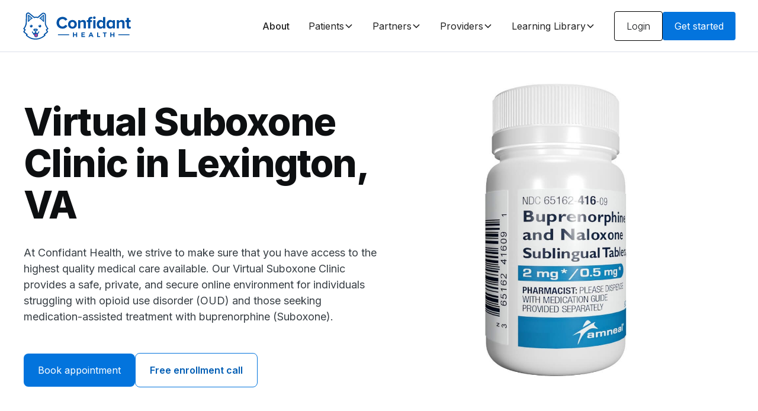

--- FILE ---
content_type: text/html
request_url: https://www.confidanthealth.com/suboxone-clinic/lexington-virginia
body_size: 25655
content:
<!DOCTYPE html><!-- Last Published: Mon Jan 19 2026 16:33:55 GMT+0000 (Coordinated Universal Time) --><html data-wf-domain="www.confidanthealth.com" data-wf-page="647696993791d54676ea5edd" data-wf-site="63e30b2d88285e413bb78459" lang="en" data-wf-collection="647696993791d54676ea6011" data-wf-item-slug="lexington-virginia"><head><meta charset="utf-8"/><title>Virtual Suboxone Clinic in Lexington, VA</title><meta content="At Confidant Health, we strive to make sure that you have access to the highest quality medical care available. Our Virtual Suboxone Clinic provides a safe, private, and secure online environment for individuals struggling with opioid use disorder (OUD) and those seeking medication-assisted treatment with buprenorphine (Suboxone)." name="description"/><meta content="Virtual Suboxone Clinic in Lexington, VA" property="og:title"/><meta content="At Confidant Health, we strive to make sure that you have access to the highest quality medical care available. Our Virtual Suboxone Clinic provides a safe, private, and secure online environment for individuals struggling with opioid use disorder (OUD) and those seeking medication-assisted treatment with buprenorphine (Suboxone)." property="og:description"/><meta content="https://cdn.prod.website-files.com/63e30b2d88285e77bcb7846f/6406b01ef769b82f58401942_63fe41cc4b1c52078738fe66_img-1.jpeg" property="og:image"/><meta content="Virtual Suboxone Clinic in Lexington, VA" property="twitter:title"/><meta content="At Confidant Health, we strive to make sure that you have access to the highest quality medical care available. Our Virtual Suboxone Clinic provides a safe, private, and secure online environment for individuals struggling with opioid use disorder (OUD) and those seeking medication-assisted treatment with buprenorphine (Suboxone)." property="twitter:description"/><meta content="https://cdn.prod.website-files.com/63e30b2d88285e77bcb7846f/6406b01ef769b82f58401942_63fe41cc4b1c52078738fe66_img-1.jpeg" property="twitter:image"/><meta property="og:type" content="website"/><meta content="summary_large_image" name="twitter:card"/><meta content="width=device-width, initial-scale=1" name="viewport"/><meta content="9NIUNaEqTKvJSe6OGjOQ-KlXdtlBIl-8rkFeBK_KL_s" name="google-site-verification"/><link href="https://cdn.prod.website-files.com/63e30b2d88285e413bb78459/css/confidants-marvelous-site.shared.c456d2875.min.css" rel="stylesheet" type="text/css" integrity="sha384-xFbSh1n79sJjxobb2qvdMdfDoF8kKWgZiDwGuKfHGTdon3P1NIV7uS5+2C06f4g8" crossorigin="anonymous"/><link href="https://fonts.googleapis.com" rel="preconnect"/><link href="https://fonts.gstatic.com" rel="preconnect" crossorigin="anonymous"/><script src="https://ajax.googleapis.com/ajax/libs/webfont/1.6.26/webfont.js" type="text/javascript"></script><script type="text/javascript">WebFont.load({  google: {    families: ["Inter:100,200,300,regular,500,600,700,800,900"]  }});</script><script type="text/javascript">!function(o,c){var n=c.documentElement,t=" w-mod-";n.className+=t+"js",("ontouchstart"in o||o.DocumentTouch&&c instanceof DocumentTouch)&&(n.className+=t+"touch")}(window,document);</script><link href="https://cdn.prod.website-files.com/63e30b2d88285e413bb78459/64636492fc1f8b26e4709e68_Alfie%20Logo%20for%20Ico.jpg" rel="shortcut icon" type="image/x-icon"/><link href="https://cdn.prod.website-files.com/63e30b2d88285e413bb78459/646364f856798eaf94f6cd00_Alfie%20Logo%20for%20Webclip.png" rel="apple-touch-icon"/><script async="" src="https://www.googletagmanager.com/gtag/js?id=G-X6GPRTDEF2"></script><script type="text/javascript">window.dataLayer = window.dataLayer || [];function gtag(){dataLayer.push(arguments);}gtag('set', 'developer_id.dZGVlNj', true);gtag('js', new Date());gtag('config', 'G-X6GPRTDEF2');</script></head><body><div class="page-wrapper"><div class="global-styles w-embed"><style>

/* Make text look crisper and more legible in all browsers */
body {
  -webkit-font-smoothing: antialiased;
  -moz-osx-font-smoothing: grayscale;
  font-smoothing: antialiased;
  text-rendering: optimizeLegibility;
}

/* Focus state style for keyboard navigation for the focusable elements */
*[tabindex]:focus-visible,
  input[type="file"]:focus-visible {
   outline: 0.125rem solid #4d65ff;
   outline-offset: 0.125rem;
}

/* Get rid of top margin on first element in any rich text element */
.w-richtext > :not(div):first-child, .w-richtext > div:first-child > :first-child {
  margin-top: 0 !important;
}

/* Get rid of bottom margin on last element in any rich text element */
.w-richtext>:last-child, .w-richtext ol li:last-child, .w-richtext ul li:last-child {
	margin-bottom: 0 !important;
}

/* Prevent all click and hover interaction with an element */
.pointer-events-off {
	pointer-events: none;
}

/* Enables all click and hover interaction with an element */
.pointer-events-on {
  pointer-events: auto;
}

/* Create a class of .div-square which maintains a 1:1 dimension of a div */
.div-square::after {
	content: "";
	display: block;
	padding-bottom: 100%;
}

/* Make sure containers never lose their center alignment */
.container-medium,.container-small, .container-large {
	margin-right: auto !important;
  margin-left: auto !important;
}

/* 
Make the following elements inherit typography styles from the parent and not have hardcoded values. 
Important: You will not be able to style for example "All Links" in Designer with this CSS applied.
Uncomment this CSS to use it in the project. Leave this message for future hand-off.
*/
/*
a,
.w-input,
.w-select,
.w-tab-link,
.w-nav-link,
.w-dropdown-btn,
.w-dropdown-toggle,
.w-dropdown-link {
  color: inherit;
  text-decoration: inherit;
  font-size: inherit;
}
*/

/* Apply "..." after 3 lines of text */
.text-style-3lines {
	display: -webkit-box;
	overflow: hidden;
	-webkit-line-clamp: 3;
	-webkit-box-orient: vertical;
}

/* Apply "..." after 2 lines of text */
.text-style-2lines {
	display: -webkit-box;
	overflow: hidden;
	-webkit-line-clamp: 2;
	-webkit-box-orient: vertical;
}

/* Adds inline flex display */
.display-inlineflex {
  display: inline-flex;
}

/* These classes are never overwritten */
.hide {
  display: none !important;
}

@media screen and (max-width: 991px) {
    .hide, .hide-tablet {
        display: none !important;
    }
}
  @media screen and (max-width: 767px) {
    .hide-mobile-landscape{
      display: none !important;
    }
}
  @media screen and (max-width: 479px) {
    .hide-mobile{
      display: none !important;
    }
}
 
.margin-0 {
  margin: 0rem !important;
}
  
.padding-0 {
  padding: 0rem !important;
}

.spacing-clean {
padding: 0rem !important;
margin: 0rem !important;
}

.margin-top {
  margin-right: 0rem !important;
  margin-bottom: 0rem !important;
  margin-left: 0rem !important;
}

.padding-top {
  padding-right: 0rem !important;
  padding-bottom: 0rem !important;
  padding-left: 0rem !important;
}
  
.margin-right {
  margin-top: 0rem !important;
  margin-bottom: 0rem !important;
  margin-left: 0rem !important;
}

.padding-right {
  padding-top: 0rem !important;
  padding-bottom: 0rem !important;
  padding-left: 0rem !important;
}

.margin-bottom {
  margin-top: 0rem !important;
  margin-right: 0rem !important;
  margin-left: 0rem !important;
}

.padding-bottom {
  padding-top: 0rem !important;
  padding-right: 0rem !important;
  padding-left: 0rem !important;
}

.margin-left {
  margin-top: 0rem !important;
  margin-right: 0rem !important;
  margin-bottom: 0rem !important;
}
  
.padding-left {
  padding-top: 0rem !important;
  padding-right: 0rem !important;
  padding-bottom: 0rem !important;
}
  
.margin-horizontal {
  margin-top: 0rem !important;
  margin-bottom: 0rem !important;
}

.padding-horizontal {
  padding-top: 0rem !important;
  padding-bottom: 0rem !important;
}

.margin-vertical {
  margin-right: 0rem !important;
  margin-left: 0rem !important;
}
  
.padding-vertical {
  padding-right: 0rem !important;
  padding-left: 0rem !important;
}

</style></div><div data-animation="default" class="navbar11_component w-nav" data-easing2="ease" fs-scrolldisable-element="smart-nav" data-easing="ease" data-collapse="medium" data-w-id="a44b596c-15f6-8e4e-4e38-74f0bdbdbac7" role="banner" data-duration="400"><div class="navbar11_container"><a href="/" class="navbar11_logo-link w-nav-brand"><img loading="lazy" src="https://cdn.prod.website-files.com/63e30b2d88285e413bb78459/63f6079c0eb5f660f0ab4e04_main-logo.svg" alt="Confiant Health logo" class="navbar11_logo"/></a><nav role="navigation" class="navbar11_menu is-page-height-tablet w-nav-menu"><div class="navbar11_menu-links"><a href="/about" class="navbar11_link w-nav-link">About</a><div data-delay="200" data-hover="true" data-w-id="a44b596c-15f6-8e4e-4e38-74f0bdbdbacf" class="navbar11_menu-dropdown w-dropdown"><div class="navbar11_dropdown-toggle w-dropdown-toggle"><div>Patients</div><div class="dropdown-chevron w-embed"><svg width=" 100%" height=" 100%" viewBox="0 0 16 16" fill="none" xmlns="http://www.w3.org/2000/svg">
<path fill-rule="evenodd" clip-rule="evenodd" d="M2.55806 6.29544C2.46043 6.19781 2.46043 6.03952 2.55806 5.94189L3.44195 5.058C3.53958 4.96037 3.69787 4.96037 3.7955 5.058L8.00001 9.26251L12.2045 5.058C12.3021 4.96037 12.4604 4.96037 12.5581 5.058L13.4419 5.94189C13.5396 6.03952 13.5396 6.19781 13.4419 6.29544L8.17678 11.5606C8.07915 11.6582 7.92086 11.6582 7.82323 11.5606L2.55806 6.29544Z" fill="currentColor"/>
</svg></div></div><nav class="navbar11_dropdown-list w-dropdown-list"><div class="navbar11_dropdown-link-list"><a href="/patients" class="navbar11_dropdown-link w-inline-block"><div class="navbar11_icon-wrapper"><div class="icon-embed-xsmall w-embed"><svg xmlns="http://www.w3.org/2000/svg" viewBox="0 0 640 640"><!--!Font Awesome Pro v7.1.0 by @fontawesome - https://fontawesome.com License - https://fontawesome.com/license (Commercial License) Copyright 2026 Fonticons, Inc.--><path d="M96 64L544 64L544 480L512 480L512 544L544 544L544 576L96 576L96 512L96 512L96 80L96 64zM160 480C142.3 480 128 494.3 128 512L128 544L480 544L480 480L160 480zM128 456.6C137.4 451.2 148.3 448 160 448L512 448L512 96L128 96L128 456.6zM296.7 357.2C287.2 351.4 274.6 343 261.8 332.3C237.3 311.9 208 279.7 208 240C208 204.7 236.7 176 272 176L274.9 176C291.6 176 307.7 182.3 320 193.5C332.3 182.3 348.4 176 365.1 176L368 176C403.3 176 432 204.7 432 240C432 279.7 402.8 311.9 378.2 332.3C365.4 342.9 352.8 351.4 343.3 357.2C335.7 361.8 327.9 366 320 369.9C312.1 365.9 304.2 361.8 296.7 357.2zM365.1 208C355.8 208 347 211.7 340.4 218.2L320 238.6L299.6 218.2C293.1 211.7 284.2 208 274.9 208L272 208C254.3 208 240 222.3 240 240C240 264.3 258.8 288.1 282.2 307.7C293.4 317.1 304.8 324.6 313.3 329.8C315.8 331.3 318 332.6 320 333.7C321.9 332.6 324.2 331.3 326.7 329.8C335.3 324.6 346.6 317 357.8 307.7C381.3 288.1 400 264.3 400 240C400 222.3 385.7 208 368 208L365.1 208z"/></svg></div></div><div class="navbar11_text-wrapper"><div class="text-weight-semibold">Learn about Confidant</div></div></a><a href="/patients/mental-health-treatment" class="navbar11_dropdown-link w-inline-block"><div class="navbar11_icon-wrapper"><div class="icon-embed-xsmall w-embed"><svg xmlns="http://www.w3.org/2000/svg" viewBox="0 0 640 640"><!--!Font Awesome Pro v7.1.0 by @fontawesome - https://fontawesome.com License - https://fontawesome.com/license (Commercial License) Copyright 2026 Fonticons, Inc.--><path d="M256 96L304 96L304 224L285.3 224C278.7 205.4 260.9 192 240 192C213.5 192 192 213.5 192 240C192 266.5 213.5 288 240 288C260.9 288 278.7 274.6 285.3 256L304 256L304 320L256 320C229.5 320 208 341.5 208 368L208 370.7C189.4 377.3 176 395.1 176 416C176 442.5 197.5 464 224 464C250.5 464 272 442.5 272 416C272 395.1 258.6 377.3 240 370.7L240 368C240 359.2 247.2 352 256 352L304 352L304 544L248 544C225.6 544 206.7 528.6 201.5 507.8L198.7 496.6L187.2 495.7C154.1 493.2 128 465.6 128 431.9C128 420 131.2 409 136.8 399.5L143.2 388.6L134.1 379.8C120.5 366.8 112 348.4 112 328C112 299.8 128.2 275.4 151.8 263.6L166.1 256.5L159 242.2C154.5 233.1 152 222.9 152 212.1C152 177.9 177.3 149.5 210.3 144.8L224 142.8L224 128.1C224 110.4 238.3 96.1 256 96.1zM336 256L354.7 256C361.3 274.6 379.1 288 400 288C426.5 288 448 266.5 448 240C448 213.5 426.5 192 400 192C379.1 192 361.3 205.4 354.7 224L336 224L336 96L376 96C396.3 96 413.1 111.2 415.7 130.8L417.3 142.9L429.4 144.6C462.5 149.2 488 177.6 488 212C488 222.9 485.5 233.1 481 242.1L473.9 256.4L488.2 263.5C511.9 275.3 528 299.8 528 327.9C528 348.3 519.5 366.7 505.9 379.8L496.8 388.6L503.2 399.5C508.8 409 512 420.1 512 431.9C512 465.6 485.9 493.3 452.9 495.7L441.4 496.6L438.6 507.8C433.3 528.6 414.4 544 392 544L336 544L336 464L384 464C410.5 464 432 442.5 432 416L432 413.3C450.6 406.7 464 388.9 464 368C464 341.5 442.5 320 416 320C389.5 320 368 341.5 368 368C368 388.9 381.4 406.7 400 413.3L400 416C400 424.8 392.8 432 384 432L336 432L336 368L336 368L336 256zM248 576L392 576C425.5 576 454.1 555.5 466.1 526.3C510.5 517.8 544 478.8 544 432C544 418.6 541.2 405.8 536.2 394.2C551 376.2 560 353.2 560 328C560 292.6 542.3 261.3 515.3 242.5C518.4 232.9 520 222.6 520 212C520 165.4 488.1 126.2 444.9 115.1C435.9 85.5 408.5 64 376 64L256 64C224.9 64 199 86.2 193.2 115.6C151 127.3 120 166 120 212C120 222.6 121.7 232.9 124.7 242.5C97.7 261.3 80 292.5 80 328C80 353.1 88.9 376.2 103.8 394.2C98.8 405.8 96 418.6 96 432C96 478.8 129.5 517.8 173.9 526.3C185.8 555.5 214.5 576 248 576zM400 256C391.2 256 384 248.8 384 240C384 231.2 391.2 224 400 224C408.8 224 416 231.2 416 240C416 248.8 408.8 256 400 256zM432 368C432 376.8 424.8 384 416 384C407.2 384 400 376.8 400 368C400 359.2 407.2 352 416 352C424.8 352 432 359.2 432 368zM240 416C240 424.8 232.8 432 224 432C215.2 432 208 424.8 208 416C208 407.2 215.2 400 224 400C232.8 400 240 407.2 240 416zM256 240C256 248.8 248.8 256 240 256C231.2 256 224 248.8 224 240C224 231.2 231.2 224 240 224C248.8 224 256 231.2 256 240z"/></svg></div></div><div class="navbar11_text-wrapper"><div class="text-weight-semibold">Mental Health Treatment</div></div></a><a href="/patients/medication-management" class="navbar11_dropdown-link w-inline-block"><div class="navbar11_icon-wrapper"><div class="icon-embed-xsmall w-embed"><svg xmlns="http://www.w3.org/2000/svg" viewBox="0 0 640 640"><!--!Font Awesome Pro v7.1.0 by @fontawesome - https://fontawesome.com License - https://fontawesome.com/license (Commercial License) Copyright 2026 Fonticons, Inc.--><path d="M480 96L480 176L160 176L160 96L480 96zM128 208L160 208L160 576L480 576L480 208L512 208L512 64L128 64L128 208zM192 208L448 208L448 544L192 544L192 480L288 480L288 448L192 448L192 384L288 384L288 352L192 352L192 288L288 288L288 256L192 256L192 208z"/></svg></div></div><div class="navbar11_text-wrapper"><div class="text-weight-semibold">Medication Management</div></div></a><a href="/patients/substance-use-disorder-treatment" class="navbar11_dropdown-link w-inline-block"><div class="navbar11_icon-wrapper"><div class="icon-embed-xsmall w-embed"><svg xmlns="http://www.w3.org/2000/svg" viewBox="0 0 640 640"><!--!Font Awesome Pro v7.1.0 by @fontawesome - https://fontawesome.com License - https://fontawesome.com/license (Commercial License) Copyright 2026 Fonticons, Inc.--><path d="M265.7 336L96 336L96 464C96 508.2 131.8 544 176 544C209.6 544 238.4 523.3 250.2 493.9C254.5 506.5 260 518.4 266.7 529.7C246.3 557.7 213.3 576 176 576C114.1 576 64 525.9 64 464L64 176C64 114.1 114.1 64 176 64C237.9 64 288 114.1 288 176L288 305C279.6 314.5 272.1 324.9 265.7 336zM256 304L256 176C256 131.8 220.2 96 176 96C131.8 96 96 131.8 96 176L96 304L256 304zM342.3 499.1L499.1 342.3C480.4 328.3 457.2 320 432 320C370.1 320 320 370.1 320 432C320 457.2 328.3 480.4 342.3 499.1zM364.9 521.7C383.6 535.7 406.8 544 432 544C493.9 544 544 493.9 544 432C544 406.8 535.7 383.6 521.7 364.9L364.9 521.7zM432 288C511.5 288 576 352.5 576 432C576 511.5 511.5 576 432 576C352.5 576 288 511.5 288 432C288 352.5 352.5 288 432 288z"/></svg></div></div><div class="navbar11_text-wrapper"><div class="text-weight-semibold">Substance Use Disorder</div></div></a><a href="/patients/personalized-care" class="navbar11_dropdown-link w-inline-block"><div class="navbar11_icon-wrapper"><div class="icon-embed-xsmall w-embed"><svg xmlns="http://www.w3.org/2000/svg" viewBox="0 0 640 640"><!--!Font Awesome Pro v7.1.0 by @fontawesome - https://fontawesome.com License - https://fontawesome.com/license (Commercial License) Copyright 2026 Fonticons, Inc.--><path d="M549.6 368C591 368 624.5 401.5 624.5 442.9L624.5 445.4C624.5 530.7 480.5 624.1 480.5 624.1C479.4 623.4 336.5 530.4 336.5 445.4L336.5 442.9C336.5 401.5 370.1 368 411.4 368C429.1 368 446 374.3 459.3 385.3C464 389.3 468.3 393.8 472.1 399L480.5 410.7L488.9 399C492.6 393.9 496.9 389.3 501.6 385.3C514.9 374.2 531.8 368 549.5 368zM549.6 400C535.8 400 522.9 406.6 514.8 417.8C512.1 421.5 500.6 437.4 480.4 465.3L454.5 429.4L446.1 417.7C438 406.6 425.1 400 411.3 399.9C387.6 399.9 368.4 419.1 368.4 442.8L368.4 445.3L368.7 450.2C369.9 461.9 375.4 475.9 385.8 491.8C397.4 509.6 413.5 527.4 430.4 543.4C447.3 559.3 464.2 572.8 477.1 582.4C478.3 583.3 479.4 584.1 480.4 584.9C481.5 584.1 482.6 583.3 483.8 582.4C496.6 572.8 513.6 559.3 530.5 543.4C547.5 527.4 563.5 509.7 575.2 491.8C587 473.6 592.5 457.9 592.5 445.3L592.5 442.8C592.5 419.1 573.3 399.9 549.6 399.9zM384.5 96L464.5 96L464.5 160L544.5 160L544.5 320.2C533.5 320.7 522.8 322.5 512.5 325.8L512.5 192L464.5 192L464.5 320L432.5 320L432.5 128L384.5 128L384.5 320L352.5 320L352.5 96L304.5 96L304.5 320L272.5 320L272.5 128L224.5 128L224.5 374.6L196.8 402.3L120.5 326L86.6 359.9L207.4 480.6C238.9 512.1 279.1 532.8 322.4 540.4C330.9 552.8 340.5 564.6 350.3 575.6C288.1 573.1 229 547.4 184.8 503.2L41.4 359.8L120.6 280.6L192.6 352.6L192.6 95.8L272.6 95.8L272.6 63.8L384.6 63.8L384.6 95.8z"/></svg></div></div><div class="navbar11_text-wrapper"><div class="text-weight-semibold">Personalized Care</div></div></a></div></nav></div><div data-delay="200" data-hover="true" data-w-id="a44b596c-15f6-8e4e-4e38-74f0bdbdbaf4" class="navbar11_menu-dropdown w-dropdown"><div class="navbar11_dropdown-toggle w-dropdown-toggle"><div>Partners</div><div class="dropdown-chevron w-embed"><svg width=" 100%" height=" 100%" viewBox="0 0 16 16" fill="none" xmlns="http://www.w3.org/2000/svg">
<path fill-rule="evenodd" clip-rule="evenodd" d="M2.55806 6.29544C2.46043 6.19781 2.46043 6.03952 2.55806 5.94189L3.44195 5.058C3.53958 4.96037 3.69787 4.96037 3.7955 5.058L8.00001 9.26251L12.2045 5.058C12.3021 4.96037 12.4604 4.96037 12.5581 5.058L13.4419 5.94189C13.5396 6.03952 13.5396 6.19781 13.4419 6.29544L8.17678 11.5606C8.07915 11.6582 7.92086 11.6582 7.82323 11.5606L2.55806 6.29544Z" fill="currentColor"/>
</svg></div></div><nav class="navbar11_dropdown-list w-dropdown-list"><div class="navbar11_dropdown-link-list"><a href="/partners" class="navbar11_dropdown-link w-inline-block"><div class="navbar11_icon-wrapper"><div class="icon-embed-xsmall w-embed"><svg xmlns="http://www.w3.org/2000/svg" viewBox="0 0 640 640"><!--!Font Awesome Pro v7.1.0 by @fontawesome - https://fontawesome.com License - https://fontawesome.com/license (Commercial License) Copyright 2026 Fonticons, Inc.--><path d="M593.5 124.9L606.4 115.5L587.6 89.6L574.7 99L495.7 156.4L457 130.6L453 127.9L169.5 127.9C169.3 128.1 160.3 137.1 142.5 154.9L65.6 98.9L52.7 89.5L33.9 115.4L46.8 124.8L134.8 188.8L145.9 196.8L182.9 159.8L281.6 159.8L164.9 276.5L153.6 287.8L177 311.2C220.7 354.9 291.7 354.9 335.4 311.2L368.2 278.4L505.6 415.8L452.2 469.2L403.5 420.5L380.9 443.1L429.6 491.8L409.6 511.8L350.9 511.8L291.6 452.5L269 475.1L305.7 511.8L231 511.8L59.7 340.5L48.4 329.2L25.8 351.8L37.1 363.1L213.1 539.1L217.8 543.8L423.1 543.8L615.1 351.8L592.5 329.2L528.5 393.2L379.8 244.5L368.5 233.2C366.4 235.3 347.9 253.8 313.1 288.6C281.9 319.8 231.2 319.8 200 288.6L199.2 287.8L327.2 159.8L443.7 159.8L487.7 189.1L497 195.3L506 188.7L594 124.7z"/></svg></div></div><div class="navbar11_text-wrapper"><div class="text-weight-semibold">Partner with Confidant</div></div></a><a href="/partners/health-plans" class="navbar11_dropdown-link w-inline-block"><div class="navbar11_icon-wrapper"><div class="icon-embed-xsmall w-embed"><svg xmlns="http://www.w3.org/2000/svg" viewBox="0 0 640 640"><!--!Font Awesome Pro v7.1.0 by @fontawesome - https://fontawesome.com License - https://fontawesome.com/license (Commercial License) Copyright 2026 Fonticons, Inc.--><path d="M152 64L488 64L488 256L608 256L608 576L32 576L32 160L152 160L152 64zM576 544L576 288L456 288L456 96L184 96L184 192L64 192L64 544L256 544L256 416L384 416L384 544L576 544zM352 544L352 448L288 448L288 544L352 544zM168 344L168 392L120 392L120 344L168 344zM120 248L168 248L168 296L120 296L120 248zM296 248L296 296L248 296L248 248L296 248zM344 248L392 248L392 296L344 296L344 248zM296 152L296 200L248 200L248 152L296 152zM344 152L392 152L392 200L344 200L344 152zM520 344L520 392L472 392L472 344L520 344z"/></svg></div></div><div class="navbar11_text-wrapper"><div class="text-weight-semibold">Health Plans</div></div></a><a href="/partners/risk-bearing-providers" class="navbar11_dropdown-link w-inline-block"><div class="navbar11_icon-wrapper"><div class="icon-embed-xsmall w-embed"><svg xmlns="http://www.w3.org/2000/svg" viewBox="0 0 640 640"><!--!Font Awesome Pro v7.1.0 by @fontawesome - https://fontawesome.com License - https://fontawesome.com/license (Commercial License) Copyright 2026 Fonticons, Inc.--><path d="M160 64L144 64L144 192L32 192L32 576L608 576L608 192L496 192L496 64L160 64zM576 544L384 544L384 416L256 416L256 544L64 544L64 224L176 224L176 96L464 96L464 224L576 224L576 544zM288 544L288 448L352 448L352 544L288 544zM120 376L120 424L168 424L168 376L120 376zM168 328L168 280L120 280L120 328L168 328zM472 376L472 424L520 424L520 376L472 376zM520 328L520 280L472 280L472 328L520 328zM304 144L304 192L256 192L256 224L304 224L304 272L336 272L336 224L384 224L384 192L336 192L336 144L304 144z"/></svg></div></div><div class="navbar11_text-wrapper"><div class="text-weight-semibold">Risk Bearing Providers</div></div></a></div></nav></div><div data-delay="200" data-hover="true" data-w-id="a44b596c-15f6-8e4e-4e38-74f0bdbdbb0d" class="navbar11_menu-dropdown w-dropdown"><div class="navbar11_dropdown-toggle w-dropdown-toggle"><div>Providers</div><div class="dropdown-chevron w-embed"><svg width=" 100%" height=" 100%" viewBox="0 0 16 16" fill="none" xmlns="http://www.w3.org/2000/svg">
<path fill-rule="evenodd" clip-rule="evenodd" d="M2.55806 6.29544C2.46043 6.19781 2.46043 6.03952 2.55806 5.94189L3.44195 5.058C3.53958 4.96037 3.69787 4.96037 3.7955 5.058L8.00001 9.26251L12.2045 5.058C12.3021 4.96037 12.4604 4.96037 12.5581 5.058L13.4419 5.94189C13.5396 6.03952 13.5396 6.19781 13.4419 6.29544L8.17678 11.5606C8.07915 11.6582 7.92086 11.6582 7.82323 11.5606L2.55806 6.29544Z" fill="currentColor"/>
</svg></div></div><nav class="navbar11_dropdown-list w-dropdown-list"><div class="navbar11_dropdown-link-list"><a href="/providers" class="navbar11_dropdown-link w-inline-block"><div class="navbar11_icon-wrapper"><div class="icon-embed-xsmall w-embed"><svg xmlns="http://www.w3.org/2000/svg" viewBox="0 0 640 640"><!--!Font Awesome Pro v7.1.0 by @fontawesome - https://fontawesome.com License - https://fontawesome.com/license (Commercial License) Copyright 2026 Fonticons, Inc.--><path d="M160 96L320 96L320 256L480 256L480 544L160 544L160 96zM352 109.3L466.7 224L352 224L352 109.3zM352 64L128 64L128 576L512 576L512 224L352 64zM296.7 485.2C304.3 489.8 312.1 494 320 497.9C327.9 493.9 335.8 489.8 343.3 485.2C352.7 479.4 365.4 471 378.2 460.3C402.7 439.9 432 407.7 432 368C432 332.7 403.3 304 368 304L365.1 304C348.4 304 332.3 310.3 320 321.5C307.7 310.3 291.6 304 274.9 304L272 304C236.7 304 208 332.7 208 368C208 407.7 237.2 439.9 261.8 460.3C274.6 470.9 287.2 479.4 296.7 485.2zM365.1 336L368 336C385.7 336 400 350.3 400 368C400 392.3 381.2 416.1 357.8 435.7C346.6 445.1 335.2 452.6 326.7 457.8C324.2 459.3 322 460.6 320 461.7C318.1 460.6 315.8 459.3 313.3 457.8C304.8 452.6 293.4 445 282.2 435.7C258.7 416.1 240 392.3 240 368C240 350.3 254.3 336 272 336L274.9 336C284.2 336 293 339.7 299.6 346.2L320 366.6L340.4 346.2C346.9 339.7 355.8 336 365.1 336z"/></svg></div></div><div class="navbar11_text-wrapper"><div class="text-weight-semibold">Join Confidant</div></div></a><a href="/our-providers/clinic-in-a-box-emr" class="navbar11_dropdown-link w-inline-block"><div class="navbar11_icon-wrapper"><div class="icon-embed-xsmall w-embed"><svg xmlns="http://www.w3.org/2000/svg" viewBox="0 0 640 640"><!--!Font Awesome Pro v7.1.0 by @fontawesome - https://fontawesome.com License - https://fontawesome.com/license (Commercial License) Copyright 2026 Fonticons, Inc.--><path d="M112 64L96 64L96 304L32 304L32 360L88 416L304 416L304 384L101.3 384L64 346.7L64 336L304 336L304 304L128 304L128 96L480 96L480 176L512 176L512 64L112 64zM384 544L384 256L544 256L544 544L384 544zM384 224L352 224L352 576L576 576L576 224L384 224zM448 480L432 480L432 512L496 512L496 480L448 480z"/></svg></div></div><div class="navbar11_text-wrapper"><div class="text-weight-semibold">Clinic-in-a-box EMR</div></div></a><a href="/our-providers/automation-engine" class="navbar11_dropdown-link w-inline-block"><div class="navbar11_icon-wrapper"><div class="icon-embed-xsmall w-embed"><svg xmlns="http://www.w3.org/2000/svg" viewBox="0 0 640 640"><!--!Font Awesome Pro v7.1.0 by @fontawesome - https://fontawesome.com License - https://fontawesome.com/license (Commercial License) Copyright 2026 Fonticons, Inc.--><path d="M190.3 25.8C190.3 25.8 215.1 32.4 264.5 45.7L276.9 49C276.7 52.6 275.9 71.1 274.5 104.6C276.2 106.2 277.9 107.9 279.5 109.6C313 108.2 331.6 107.4 335.1 107.2L338.4 119.6L355 181.4L358.3 193.8C355.2 195.4 338.7 204 308.9 219.5C308.4 221.8 307.7 224.1 307.1 226.3C325.1 254.6 335.1 270.3 337 273.3L327.9 282.4L282.6 327.7L273.5 336.8C270.5 334.9 254.8 324.9 226.5 306.9C224.2 307.6 222 308.2 219.6 308.7C204.1 338.4 195.5 354.9 193.9 358.1L181.5 354.8L119.7 338.2L107.3 334.9C107.5 331.3 108.3 312.8 109.7 279.3C108 277.7 106.3 276 104.7 274.3C71.2 275.7 52.6 276.5 49.1 276.7C49.1 276.7 42.5 251.9 29.2 202.5L26 190.1L75.4 164.4C75.9 162.1 76.6 159.8 77.2 157.6C59.2 129.3 49.2 113.6 47.3 110.6L101.6 56.3L110.7 47.2C113.7 49.1 129.4 59.1 157.7 77.1C160 76.4 162.2 75.8 164.6 75.3C180.1 45.6 188.7 29.1 190.3 25.9zM206.8 63.4C192.9 90 185.9 103.5 185.7 103.8L177.8 105.1C172.1 106 166.5 107.5 161.2 109.6L153.7 112.4C153.4 112.2 140.5 104 115.2 87.9L88.1 115C104.2 140.4 112.4 153.2 112.6 153.5L109.8 161C108.8 163.7 107.9 166.4 107.2 169.2C106.5 172 105.8 174.8 105.4 177.6L104 185.5C103.7 185.7 90.2 192.7 63.5 206.6L73.4 243.6L119 241.6L124.1 247.8C127.7 252.2 131.8 256.3 136.3 260L142.5 265.1C142.5 265.5 141.8 280.7 140.5 310.7L177.5 320.6C191.4 294 198.4 280.5 198.6 280.2L206.5 278.9C212.2 278 217.8 276.5 223.1 274.4L230.6 271.6C230.9 271.8 243.8 280 269.1 296.1L296.2 269C280.1 243.7 271.9 230.8 271.7 230.5L274.5 223C275.5 220.3 276.4 217.6 277.1 214.8C277.8 212 278.5 209.2 278.9 206.4L280.2 198.5C280.5 198.3 294 191.3 320.7 177.4L310.8 140.4C280.8 141.7 265.6 142.4 265.2 142.4L260.1 136.2C256.5 131.8 252.4 127.7 247.9 124L241.7 118.9C241.7 118.5 242.4 103.3 243.7 73.3L206.7 63.4zM177.7 246.1C147.8 238.1 130.1 207.4 138.1 177.5C146.1 147.6 176.8 129.9 206.7 137.9C236.6 145.9 254.3 176.6 246.3 206.5C238.3 236.4 207.6 254.1 177.7 246.1zM215.4 198.2C218.8 185.4 211.2 172.2 198.4 168.8C185.6 165.4 172.4 173 169 185.8C165.6 198.6 173.2 211.8 186 215.2C198.8 218.6 212 211 215.4 198.2zM363.4 305.1L375.8 301.8L437.6 285.2L450 281.9C451.6 285.1 460.2 301.5 475.7 331.3C478 331.9 480.3 332.5 482.6 333.1C510.9 315.1 526.6 305.1 529.6 303.2L538.7 312.3L584 357.6L593.1 366.7C591.2 369.7 581.2 385.4 563.2 413.7C563.9 415.9 564.5 418.2 565 420.5C594.8 436 611.2 444.6 614.4 446.2L611.1 458.6L594.5 520.4L591.2 532.8C587.6 532.6 569.1 531.8 535.6 530.4C534 532.1 532.3 533.8 530.6 535.4C532 568.9 532.8 587.4 533 591L520.6 594.3L458.8 610.9L446.4 614.2C444.8 611 436.2 594.6 420.7 564.8C418.4 564.3 416.1 563.6 413.8 563C385.5 581 369.8 591 366.8 592.9L357.7 583.8L312.4 538.5L303.3 529.4C305.2 526.4 315.2 510.7 333.2 482.4C332.9 481.3 332.5 480.1 332.2 479C331.9 477.9 331.6 476.7 331.3 475.6C301.5 460.1 285.1 451.5 281.9 449.9L285.2 437.5L301.8 375.7L305.1 363.3C308.7 363.5 327.2 364.3 360.7 365.7C362.3 364 364 362.3 365.7 360.7C364.3 327.2 363.5 308.7 363.3 305.1zM396.5 329.4L398.1 367L398.4 375L392.2 380.1C387.7 383.8 383.7 387.9 380 392.3L374.9 398.5L366.9 398.2L329.3 396.6L319.4 433.6L352.8 451L359.9 454.7L361.2 462.6C361.7 465.4 362.3 468.2 363 471C363.7 473.8 364.6 476.6 365.6 479.2L368.4 486.7L364.1 493.4L343.9 525.2L371 552.3C396.3 536.2 409.2 528 409.5 527.8L417 530.6C422.4 532.6 427.9 534.1 433.6 535.1L441.5 536.4L445.2 543.5L462.6 576.9L499.6 567L498 529.4L497.7 521.4L503.9 516.3C508.4 512.6 512.4 508.5 516.1 504.1L521.2 497.9L529.2 498.2L566.8 499.8L576.7 462.8L543.3 445.4L536.2 441.7L534.9 433.8C534.4 431 533.8 428.2 533.1 425.4C532.4 422.6 531.5 419.8 530.5 417.2L527.7 409.7C527.9 409.4 536.1 396.5 552.2 371.2L525.1 344.1C499.8 360.2 486.9 368.4 486.6 368.6L479.1 365.8C473.7 363.8 468.2 362.3 462.5 361.3L454.6 360L450.9 352.9L433.5 319.5L396.5 329.4zM462.6 502.2C432.7 510.2 402 492.5 394 462.6C386 432.7 403.7 402 433.6 394C463.5 386 494.2 403.7 502.2 433.6C510.2 463.5 492.5 494.2 462.6 502.2zM471.3 441.9C467.9 429.1 454.7 421.5 441.9 424.9C429.1 428.3 421.5 441.5 424.9 454.3C428.3 467.1 441.5 474.7 454.3 471.3C467.1 467.9 474.7 454.7 471.3 441.9z"/></svg></div></div><div class="navbar11_text-wrapper"><div class="text-weight-semibold">Automation Engine</div></div></a><a href="/our-providers/ai-assisted-therapy-tools" class="navbar11_dropdown-link w-inline-block"><div class="navbar11_icon-wrapper"><div class="icon-embed-xsmall w-embed"><svg xmlns="http://www.w3.org/2000/svg" viewBox="0 0 640 640"><!--!Font Awesome Pro v7.1.0 by @fontawesome - https://fontawesome.com License - https://fontawesome.com/license (Commercial License) Copyright 2026 Fonticons, Inc.--><path d="M240 80L240 64L208 64L208 128L128 128L128 208L64 208L64 240L128 240L128 304L64 304L64 336L128 336L128 400L64 400L64 432L128 432L128 512L208 512L208 576L240 576L240 512L304 512L304 576L336 576L336 512L400 512L400 576L432 576L432 512L512 512L512 432L576 432L576 400L512 400L512 336L576 336L576 304L512 304L512 240L576 240L576 208L512 208L512 128L432 128L432 64L400 64L400 128L336 128L336 64L304 64L304 128L240 128L240 80zM480 160L480 480L160 480L160 160L480 160zM384 256L384 384L256 384L256 256L384 256zM256 224L224 224L224 416L416 416L416 224L256 224z"/></svg></div></div><div class="navbar11_text-wrapper"><div class="text-weight-semibold">AI Assisted Therapy Tools</div></div></a><a href="/our-providers/provider-lifecycle-platform" class="navbar11_dropdown-link w-inline-block"><div class="navbar11_icon-wrapper"><div class="icon-embed-xsmall w-embed"><svg xmlns="http://www.w3.org/2000/svg" viewBox="0 0 640 640"><!--!Font Awesome Pro v7.1.0 by @fontawesome - https://fontawesome.com License - https://fontawesome.com/license (Commercial License) Copyright 2026 Fonticons, Inc.--><path d="M195.9 174.3L224.9 207.8L257.5 153.3C268.7 134.6 288.1 122.4 309.8 120.5C347.1 117.2 380 144.8 383.3 182.2C383.7 186.9 383.8 191.6 383.6 196.4C394.4 201.1 404.6 207 414 214.1C415.7 202.6 416.2 191 415.2 179.4C410.4 124.5 362 83.8 307 88.6C279.8 91 255.1 104.3 238.1 125.2C235.1 128.9 232.4 132.7 230 136.8L220.2 153.3L207.6 138.8C204.5 135.2 201.1 131.8 197.6 128.7C177.3 111.1 150.6 102.2 123.4 104.6C68.5 109.4 27.8 157.8 32.6 212.8C39.7 293.7 118.1 362 190.7 409.9C185.2 394.7 181 378.9 178.8 362.7C163.2 351.2 147.9 338.8 133.8 325.7C94 288.6 68 249.4 64.5 210.1C61.2 172.8 88.8 139.9 126.2 136.6C147.9 134.7 169.2 143.3 183.4 159.8L196 174.3zM392.9 313.7L415.6 351.7C437.6 326.2 451.5 310.2 457.1 303.7C471.3 287.2 492.6 278.6 514.3 280.5C551.6 283.8 579.2 316.7 576 354C572.6 393.3 546.6 432.5 506.7 469.6C473.6 500.4 433.9 527.1 398.4 548.2C367.1 521.2 332.6 488.1 305.4 452C272.6 408.5 253.8 365.4 257.3 326.1C260.6 288.8 293.5 261.2 330.8 264.4C352.5 266.3 371.9 278.5 383.1 297.2L392.9 313.7zM225.4 323.3C216.5 425.5 323.1 527.7 395 587.2C476.2 541.1 599 458.9 607.9 356.7C612.7 301.8 572.1 253.3 517.1 248.5C489.9 246.1 463.2 255 442.9 272.6C439.3 275.7 436 279 432.9 282.7L420.3 297.2L410.4 280.7C408 276.6 405.2 272.7 402.3 269.1C385.4 248.2 360.6 234.9 333.4 232.5C278.5 227.7 230 268.3 225.2 323.3z"/></svg></div></div><div class="navbar11_text-wrapper"><div class="text-weight-semibold">Provider Lifecycle Platform</div></div></a></div></nav></div><div data-delay="200" data-hover="true" data-w-id="a44b596c-15f6-8e4e-4e38-74f0bdbdbb32" class="navbar11_menu-dropdown w-dropdown"><div class="navbar11_dropdown-toggle w-dropdown-toggle"><div>Learning Library</div><div class="dropdown-chevron w-embed"><svg width=" 100%" height=" 100%" viewBox="0 0 16 16" fill="none" xmlns="http://www.w3.org/2000/svg">
<path fill-rule="evenodd" clip-rule="evenodd" d="M2.55806 6.29544C2.46043 6.19781 2.46043 6.03952 2.55806 5.94189L3.44195 5.058C3.53958 4.96037 3.69787 4.96037 3.7955 5.058L8.00001 9.26251L12.2045 5.058C12.3021 4.96037 12.4604 4.96037 12.5581 5.058L13.4419 5.94189C13.5396 6.03952 13.5396 6.19781 13.4419 6.29544L8.17678 11.5606C8.07915 11.6582 7.92086 11.6582 7.82323 11.5606L2.55806 6.29544Z" fill="currentColor"/>
</svg></div></div><nav class="navbar11_dropdown-list w-dropdown-list"><div class="navbar11_dropdown-link-list"><a href="/learning-library" class="navbar11_dropdown-link w-inline-block"><div class="navbar11_icon-wrapper"><div class="icon-embed-xsmall w-embed"><svg xmlns="http://www.w3.org/2000/svg" viewBox="0 0 640 640"><!--!Font Awesome Pro v7.1.0 by @fontawesome - https://fontawesome.com License - https://fontawesome.com/license (Commercial License) Copyright 2026 Fonticons, Inc.--><path d="M282.6 155.1C239.7 137.2 193.7 128 147.2 128L96 128L96 512L147.2 512C201 512 254.2 522.4 304 542.7L304 164L282.6 155.1zM492.8 512L544 512L544 128L492.8 128C446.3 128 400.3 137.2 357.4 155.1L336 164L336 542.7C385.8 522.4 439 512 492.8 512zM544 96L576 96L576 544L492.8 544C442.1 544 391.9 554 345.1 573.5L320 584L294.9 573.5C248.1 554 197.9 544 147.2 544L64 544L64 96L147.2 96C197.9 96 248.1 106 294.9 125.5L320 136L345.1 125.5C391.9 106 442.1 96 492.8 96L544 96zM144 192L160 192C192.6 192 225 197.1 256 207.1L256 240.8C252.2 239.5 249.7 238.7 248.5 238.3C220 228.8 190.1 223.9 160 223.9L144 223.9L144 191.9zM384 207.1C415 197.1 447.4 192 480 192L496 192L496 224L480 224C449.9 224 420.1 228.8 391.5 238.4C390.3 238.8 387.8 239.6 384 240.9L384 207.2zM384 303.1C415 293.1 447.4 288 480 288L496 288L496 320L480 320C449.9 320 420.1 324.8 391.5 334.4C390.3 334.8 387.8 335.6 384 336.9L384 303.2zM384 399.1C415 389.1 447.4 384 480 384L496 384L496 416L480 416C449.9 416 420.1 420.8 391.5 430.4C390.3 430.8 387.8 431.6 384 432.9L384 399.2zM250.9 431.1L248.4 430.3L248.4 430.3C219.9 420.8 190.1 416 160 416L144 416L144 384L160 384C192.6 384 225 389.1 256 399.1L256 432.8L250.9 431.1zM256 336.8C252.2 335.5 249.7 334.7 248.5 334.3C220 324.8 190.1 319.9 160 319.9L144 319.9L144 287.9L160 287.9C192.6 287.9 225 293 256 303L256 336.7z"/></svg></div></div><div class="navbar11_text-wrapper"><div class="text-weight-semibold">View Learning Library</div></div></a><a href="#" class="navbar11_dropdown-link w-inline-block"><div class="navbar11_icon-wrapper"><div class="icon-embed-xsmall w-embed"><svg xmlns="http://www.w3.org/2000/svg" viewBox="0 0 640 640"><!--!Font Awesome Pro v7.1.0 by @fontawesome - https://fontawesome.com License - https://fontawesome.com/license (Commercial License) Copyright 2026 Fonticons, Inc.--><path d="M544 320C544 443.7 443.7 544 320 544C262.1 544 209.4 522.1 169.6 486C165.9 496.6 160.7 506.3 154.3 515.1C199 553.1 256.8 575.9 320 575.9C461.4 575.9 576 461.3 576 319.9C576 178.5 461.4 64 320 64C189 64 80.9 162.5 65.8 289.4C71 293.5 86.3 305.7 96.1 313.8C99.4 193 198.4 96 320 96C443.7 96 544 196.3 544 320zM312 368C263.4 368 224 407.4 224 456L224 480L416 480L416 456C416 407.4 376.6 368 328 368L312 368zM328 400C356.2 400 379.6 420.9 383.4 448L256.5 448C260.4 420.9 283.7 400 311.9 400L327.9 400zM376 336C376 349.3 386.7 360 400 360C413.3 360 424 349.3 424 336C424 322.7 413.3 312 400 312C386.7 312 376 322.7 376 336zM240 360C253.3 360 264 349.3 264 336C264 322.7 253.3 312 240 312C226.7 312 216 322.7 216 336C216 349.3 226.7 360 240 360zM270.6 224L248 201.4C239.8 209.6 233.6 215.8 229.3 220.1C210.4 239 186.1 251.5 159.8 255.8L157.3 256.2L141.5 258.8L146.8 290.4L162.6 287.8L165.1 287.4C198 281.9 228.4 266.3 251.9 242.7C256.2 238.4 262.4 232.2 270.6 224zM380.7 235.3L388.1 242.7C411.7 266.3 442 281.9 474.9 287.4L477.4 287.8L493.2 290.4L498.5 258.8L482.7 256.2L480.2 255.8C453.9 251.4 429.6 238.9 410.7 220.1C406.4 215.8 400.2 209.6 392 201.4L369.4 224L380.7 235.3zM64 480C45.3 480 32 466.7 32 448C32 440 35.3 430.3 43.1 418.5C48.9 409.8 56.2 401.4 64 393.3C71.8 401.4 79.1 409.8 84.9 418.5C92.7 430.2 96 440 96 448C96 466.7 82.7 480 64 480zM64 349.5C59.1 353.7 54.3 357.9 49.7 362.4C27.4 384.2 0 414.6 0 448C0 484.4 27.6 512 64 512C100.4 512 128 484.4 128 448C128 414.6 100.7 384.2 78.3 362.4C73.7 357.9 68.9 353.7 64 349.5z"/></svg></div></div><div class="navbar11_text-wrapper"><div class="text-weight-semibold">Anxiety and Depression</div></div></a><a href="#" class="navbar11_dropdown-link w-inline-block"><div class="navbar11_icon-wrapper"><div class="icon-embed-xsmall w-embed"><svg xmlns="http://www.w3.org/2000/svg" viewBox="0 0 640 640"><!--!Font Awesome Pro v7.1.0 by @fontawesome - https://fontawesome.com License - https://fontawesome.com/license (Commercial License) Copyright 2026 Fonticons, Inc.--><path d="M224 128L224 142.7L210.3 144.7C177.4 149.4 152 177.8 152 212C152 222.9 154.5 233.1 159 242.1L166.1 256.4L151.8 263.5C128.1 275.3 112 299.8 112 327.9C112 348.3 120.5 366.7 134.1 379.8L143.2 388.6L136.8 399.5C131.2 409 128 420.1 128 431.9C128 465.6 154.1 493.3 187.2 495.7L198.7 496.6L201.5 507.8C206.8 528.6 225.6 544 248 544L304 544L304 96L256 96C238.3 96 224 110.3 224 128zM304 576L248 576C214.5 576 185.9 555.5 173.9 526.3C129.5 517.8 96 478.8 96 432C96 418.6 98.8 405.8 103.8 394.2C89 376.2 80 353.2 80 328C80 292.6 97.7 261.3 124.7 242.5C121.6 232.9 120 222.6 120 212C120 166 151 127.4 193.2 115.6C199 86.2 224.9 64 256 64L376 64C408.5 64 436 85.5 444.9 115.1C488.1 126.2 520 165.3 520 212C520 222.6 518.3 232.9 515.3 242.5C542.3 261.3 560 292.5 560 328C560 353.1 551.1 376.2 536.2 394.2C541.2 405.8 544 418.6 544 432C544 478.8 510.5 517.8 466.1 526.3C454.2 555.5 425.5 576 392 576L304 576zM336 544L392 544C414.4 544 433.3 528.6 438.5 507.8L441.3 496.6L452.8 495.7C485.9 493.2 511.9 465.6 511.9 431.9C511.9 420 508.7 409 503.1 399.5L496.7 388.6L505.8 379.8C519.4 366.7 527.9 348.3 527.9 327.9C527.9 299.7 511.7 275.3 488.1 263.5L473.8 256.4L480.9 242.1C485.4 233 487.9 222.8 487.9 212C487.9 177.6 462.4 149.2 429.3 144.6L417.2 142.9L415.6 130.8C413.1 111.2 396.3 96 376 96L336 96L336 368L336 368L336 544z"/></svg></div></div><div class="navbar11_text-wrapper"><div class="text-weight-semibold">Improving Mental Health</div></div></a><a href="#" class="navbar11_dropdown-link w-inline-block"><div class="navbar11_icon-wrapper"><div class="icon-embed-xsmall w-embed"><svg xmlns="http://www.w3.org/2000/svg" viewBox="0 0 640 640"><!--!Font Awesome Pro v7.1.0 by @fontawesome - https://fontawesome.com License - https://fontawesome.com/license (Commercial License) Copyright 2026 Fonticons, Inc.--><path d="M432 320C406.8 320 383.6 311.7 364.9 297.7L521.7 140.9C535.7 159.6 544 182.8 544 208C544 269.9 493.9 320 432 320zM320 208C320 146.1 370.1 96 432 96C457.2 96 480.4 104.3 499.1 118.3L342.3 275.1C328.3 256.4 320 233.2 320 208zM432 352C511.5 352 576 287.5 576 208C576 128.5 511.5 64 432 64C352.5 64 288 128.5 288 208C288 287.5 352.5 352 432 352zM208 544C151.6 544 104.9 502.3 97.1 448L318.8 448C311 502.3 264.4 544 207.9 544zM97.1 416C104.9 361.7 151.5 320 208 320C264.5 320 311.1 361.7 318.9 416L97.1 416zM208 576C287.5 576 352 511.5 352 432C352 352.5 287.5 288 208 288C128.5 288 64 352.5 64 432C64 511.5 128.5 576 208 576z"/></svg></div></div><div class="navbar11_text-wrapper"><div class="text-weight-semibold">Buprenorphine &amp; Suboxone</div></div></a><a href="#" class="navbar11_dropdown-link w-inline-block"><div class="navbar11_icon-wrapper"><div class="icon-embed-xsmall w-embed"><svg xmlns="http://www.w3.org/2000/svg" viewBox="0 0 640 640"><!--!Font Awesome Pro v7.1.0 by @fontawesome - https://fontawesome.com License - https://fontawesome.com/license (Commercial License) Copyright 2026 Fonticons, Inc.--><path d="M512 544L128 544L128 445.7L146.2 448.2L320.1 471.7L493.9 448.2L512.1 445.7L512.1 544zM160 512L288 512L288 499.6L160 482.3L160 512zM320 504L320 512L480 512L480 482.3L320 504zM398.3 248.9L457.9 368.1L544 368.1L544 400.1L438.1 400.1L433.7 391.3L400 323.9L400 428.7L368 433L368 272.1L272 272.1L272 433L240 428.7L240 323.9L206.3 391.3L201.9 400.1L96 400.1L96 368.1L182.1 368.1L241.7 248.9L246.1 240.1L393.9 240.1L398.3 248.9zM320 192C289.1 192 264 166.9 264 136C264 105.1 289.1 80 320 80C350.9 80 376 105.1 376 136C376 166.9 350.9 192 320 192zM320 112C306.7 112 296 122.7 296 136C296 149.3 306.7 160 320 160C333.3 160 344 149.3 344 136C344 122.7 333.3 112 320 112z"/></svg></div></div><div class="navbar11_text-wrapper"><div class="text-weight-semibold">Managing Stress</div></div></a><a href="#" class="navbar11_dropdown-link w-inline-block"><div class="navbar11_icon-wrapper"><div class="icon-embed-xsmall w-embed"><svg xmlns="http://www.w3.org/2000/svg" viewBox="0 0 640 640"><!--!Font Awesome Pro v7.1.0 by @fontawesome - https://fontawesome.com License - https://fontawesome.com/license (Commercial License) Copyright 2026 Fonticons, Inc.--><path d="M112 96L96 96L96 416C96 486.7 153.3 544 224 544L416 544C486.7 544 544 486.7 544 416L544 96L112 96zM128 288L128 128L512 128L512 288L418.8 288C406.6 242.5 400.1 218.1 399.2 214.8L383.7 218.9L198.2 268.6L182.7 272.7L186.8 287.9L127.9 287.9zM195.5 320L236.7 473.7L240.8 489.2L256.3 485.1L441.8 435.4L457.3 431.3L453.2 415.8L427.5 320.1L512.1 320.1L512.1 416.1C512.1 469.1 469.1 512.1 416.1 512.1L224.1 512.1C171.1 512.1 128.1 469.1 128.1 416.1L128.1 320.1L195.6 320.1zM222 295.4L376.6 254L418 408.6L263.4 450L222 295.4z"/></svg></div></div><div class="navbar11_text-wrapper"><div class="text-weight-semibold">Addiction Treatment</div></div></a><a href="#" class="navbar11_dropdown-link w-inline-block"><div class="navbar11_icon-wrapper"><div class="icon-embed-xsmall w-embed"><svg xmlns="http://www.w3.org/2000/svg" viewBox="0 0 640 640"><!--!Font Awesome Pro v7.1.0 by @fontawesome - https://fontawesome.com License - https://fontawesome.com/license (Commercial License) Copyright 2026 Fonticons, Inc.--><path d="M224 64L416 64L416 160L576 160L576 544L64 544L64 160L224 160L224 64zM384 96L256 96L256 160L384 160L384 96zM96 192L96 512L544 512L544 192L96 192zM288 256L368 256L368 304L416 304L416 400L368 400L368 448L272 448L272 400L224 400L224 304L272 304L272 256L288 256zM304 336L256 336L256 368L304 368L304 416L336 416L336 368L384 368L384 336L336 336L336 288L304 288L304 336z"/></svg></div></div><div class="navbar11_text-wrapper"><div class="text-weight-semibold">Understanding addiction</div></div></a></div></nav></div></div><div class="navbar11_menu-buttons"><a href="https://member.confidanthealth.com/login" class="button is-secondary is-small w-button">Login</a><a href="/get-started" class="button is-small w-button">Get started</a></div></nav><div class="navbar11_menu-button w-nav-button"><div class="menu-icon1"><img src="https://cdn.prod.website-files.com/63e30b2d88285e413bb78459/6967f7156780ed868bd07097_bars-sharp-light-full.svg" loading="lazy" width="80" height="80" alt="Hamburger menu"/></div></div></div></div><main class="main-wrapper"><div data-w-id="60d3c04a-0779-1614-7f5f-55bcd262dcc6" class="section_clinic-header"><div class="padding-global"><div class="padding-bottom padding-xhuge"><div class="clinic-header-wrap"><div id="w-node-_6bcb6bcc-0d5b-7d8f-20d9-a91dfab7244f-76ea5edd" class="clinic-header_content"><div class="clinic-header_top-wrapper"><div class="padding-section-medium"><div class="margin-bottom margin-medium"><div class="clinic-header_title-wrap"><h1 class="clinic-header_title">Virtual Suboxone Clinic in Lexington, VA</h1></div></div><div class="margin-bottom margin-large"><div class="clinic-header_text"><p class="text-paragraph-medium text-color-secondary">At Confidant Health, we strive to make sure that you have access to the highest quality medical care available. Our Virtual Suboxone Clinic provides a safe, private, and secure online environment for individuals struggling with opioid use disorder (OUD) and those seeking medication-assisted treatment with buprenorphine (Suboxone).</p></div></div><div class="button-group"><a href="https://member.confidanthealth.com/book-appointment" class="button w-button">Book appointment</a><a href="https://go.confidanthealth.com/enrollment" class="button-secondary w-button">Free enrollment call</a></div></div></div><div class="features-s-v_component"><div class="feature-horizontal_wrapper"><div class="icon-xlarge">🛟</div><div class="feature-horizontal_content"><div class="text-weight-medium">1:1 clinical support</div><p class="text-color-secondary">Confidential, one-on-one appointments with best-in-class behavioral health providers.</p></div></div><div class="feature-horizontal_wrapper"><div class="icon-xlarge">🙏</div><div class="feature-horizontal_content"><div class="text-weight-medium">Judgement free</div><p class="text-color-secondary">Whatever your goals, we&#x27;ll help you develop and execute a plan to get there.</p></div></div><div class="feature-horizontal_wrapper"><div class="icon-xlarge">🕗</div><div class="feature-horizontal_content"><div class="text-weight-medium">Convenient hours</div><p class="text-color-secondary">Meet with providers outside of traditional business hours to work with any schedule.</p></div></div><div class="feature-horizontal_wrapper"><div class="icon-xlarge">💲</div><div class="feature-horizontal_content"><div class="text-weight-medium">Transparent pricing</div><p class="text-color-secondary">We take the guesswork out by providing up-front pricing for all of our services.</p></div></div></div></div><div class="clinic-header_visual hide-tablet"><div data-is-ix2-target="1" class="clinic-header_lottie" data-w-id="707daa4e-8985-f2f4-f1db-248684562dbc" data-animation-type="lottie" data-src="https://cdn.prod.website-files.com/63e30b2d88285e413bb78459/6400db14d49f5dfc6261d973_Suboxone-Animation.json" data-loop="0" data-direction="1" data-autoplay="0" data-renderer="svg" data-default-duration="2" data-duration="0"></div><div class="clinic-header_visual-qr-wrap"><div id="w-node-f1c35044-449d-e004-d9ea-64def189c797-f189c797" class="cta-qr-code_component"><div class="bottom-cta_store-buttons"><a href="https://apps.apple.com/us/app/confidant-health/id1478727129" class="bottom-cta_button w-inline-block"><img src="https://cdn.prod.website-files.com/63e30b2d88285e413bb78459/63f4e642637ca3b8b5584703_App%20Store.svg" loading="lazy" alt="Download on the App Store" class="bottom-cta_button-image"/></a><a href="https://play.google.com/store/apps/details?id=live.safeopioidusecoalition.confidant&amp;hl=en&amp;gl=US" class="bottom-cta_button w-inline-block"><img src="https://cdn.prod.website-files.com/63e30b2d88285e413bb78459/63f4e6d38495274efe373b36_Google%20Play.svg" loading="lazy" alt="Get it on Google Play" class="bottom-cta_button-image"/></a></div><div class="margin-bottom margin-medium"><div class="cta-qr-code_title"><div id="w-node-f1c35044-449d-e004-d9ea-64def189c798-f189c797" class="heading-h5 text-align-center">Scan this QR code to download the app</div></div></div><div class="margin-bottom margin-medium"><div class="button-group"><a href="https://play.google.com/store/apps/details?id=live.safeopioidusecoalition.confidant&amp;hl=en_US" class="w-inline-block"><img src="https://cdn.prod.website-files.com/63e30b2d88285e413bb78459/6968638295efc186d29b394c_GetItOnGooglePlay_Badge_Web_color_English.png" loading="lazy" alt="Google Play badge with text &#x27;Get it on Google Play&#x27; and the Google Play triangle logo."/></a><a href="https://apps.apple.com/us/app/confidant-health/id1478727129" class="w-inline-block"><img src="https://cdn.prod.website-files.com/63e30b2d88285e413bb78459/69686128bdefd48b07ba49ff_Download_on_the_App_Store_Badge_US-UK_RGB_blk_092917.svg" loading="lazy" alt="Apple app store download" class="image-5"/></a></div></div><div class="trusted-by_component"><div class="trusted-by_avatars-wrapper"><img src="https://cdn.prod.website-files.com/63e30b2d88285e413bb78459/63f8a0980058f34cb2f36862_member-04.webp" loading="lazy" alt="" class="trusted-by_avatar is-first"/><img src="https://cdn.prod.website-files.com/63e30b2d88285e413bb78459/63f8a0981895d800090019ba_member-05.webp" loading="lazy" alt="" class="trusted-by_avatar"/><img src="https://cdn.prod.website-files.com/63e30b2d88285e413bb78459/63f8a097e202f22c4f8dd58c_member-01.webp" loading="lazy" alt="" class="trusted-by_avatar"/><img src="https://cdn.prod.website-files.com/63e30b2d88285e413bb78459/63f8a0978fa23e6d99cdcef5_member-03.webp" loading="lazy" alt="" class="trusted-by_avatar"/><img src="https://cdn.prod.website-files.com/63e30b2d88285e413bb78459/63f8a097c4807dd936ee2414_member-02.webp" loading="lazy" alt="" class="trusted-by_avatar"/></div><div class="text-label-small text-color-tertiary">Trusted by 15,000+ members</div></div></div></div></div></div></div></div></div><div class="section_reviews-sliding-big"><div class="reviews-sliding-big_sticky"><div class="bg-gradient-cta-primary fullwidth"></div><div class="reviews-sliding-big_horizontal-offset"></div><div class="reviews-sliding-big_horizontal-wrap w-dyn-list"><div role="list" class="reviews-sliding-big_horizontal-strip w-dyn-items"><div role="listitem" class="reviews-sliding-big_horizontal-item w-dyn-item"><div data-w-id="fee52647-6e77-7163-3821-ec4cf6e3b129" class="reviews-sliding-big_review-card-wrap"><div class="shadow-bottom-large"><div data-w-id="fee52647-6e77-7163-3821-ec4cf6e3b12b" class="reviews-sliding-big_review-card"><div class="review-card_content"><div class="review-card_rating"></div><div class="heading-h4">Would refer in a heartbeat!</div><p class="text-paragraph-large text-color-secondary">I love the mentors and doctors! I have an awesome doc. couldn&#x27;t ask for a better one! and EXCELLENT customer service skills! I would refer in a heartbeat!</p><div class="review-card_author"><div class="text-label-small-bold">—</div><div class="text-label-small-bold">Annonymous</div></div></div></div></div></div></div><div role="listitem" class="reviews-sliding-big_horizontal-item w-dyn-item"><div data-w-id="fee52647-6e77-7163-3821-ec4cf6e3b129" class="reviews-sliding-big_review-card-wrap"><div class="shadow-bottom-large"><div data-w-id="fee52647-6e77-7163-3821-ec4cf6e3b12b" class="reviews-sliding-big_review-card"><div class="review-card_content"><div class="review-card_rating"></div><div class="heading-h4">Sherry is great!</div><p class="text-paragraph-large text-color-secondary">Sherry is great! She really cares abotu the individual person and is extremely thorough with her care. It is a joy to speak with such an amazing person.</p><div class="review-card_author"><div class="text-label-small-bold">—</div><div class="text-label-small-bold">Annonymous</div></div></div></div></div></div></div><div role="listitem" class="reviews-sliding-big_horizontal-item w-dyn-item"><div data-w-id="fee52647-6e77-7163-3821-ec4cf6e3b129" class="reviews-sliding-big_review-card-wrap"><div class="shadow-bottom-large"><div data-w-id="fee52647-6e77-7163-3821-ec4cf6e3b12b" class="reviews-sliding-big_review-card"><div class="review-card_content"><div class="review-card_rating"></div><div class="heading-h4">Help healing life and mental health</div><p class="text-paragraph-large text-color-secondary">8 months into meeting with Sarah and my life and mental health have healed so much. I&#x27;m so grateful to have her to help me achieve the life I&#x27;ve always wanted. Every day feels better than the last now. And I have the tools to help me when the days don&#x27;t feel as great.</p><div class="review-card_author"><div class="text-label-small-bold">—</div><div class="text-label-small-bold">Annonymous</div></div></div></div></div></div></div></div></div></div><div data-w-id="fee52647-6e77-7163-3821-ec4cf6e3b135" class="reviews-sliding-big_scroll-trigger w-dyn-list"><div role="list" class="reviews-sliding-big_vertical-strip w-dyn-items"><div role="listitem" class="reviews-sliding-big_vertical-spacer w-dyn-item"></div><div role="listitem" class="reviews-sliding-big_vertical-spacer w-dyn-item"></div><div role="listitem" class="reviews-sliding-big_vertical-spacer w-dyn-item"></div><div role="listitem" class="reviews-sliding-big_vertical-spacer w-dyn-item"></div><div role="listitem" class="reviews-sliding-big_vertical-spacer w-dyn-item"></div><div role="listitem" class="reviews-sliding-big_vertical-spacer w-dyn-item"></div><div role="listitem" class="reviews-sliding-big_vertical-spacer w-dyn-item"></div><div role="listitem" class="reviews-sliding-big_vertical-spacer w-dyn-item"></div><div role="listitem" class="reviews-sliding-big_vertical-spacer w-dyn-item"></div><div role="listitem" class="reviews-sliding-big_vertical-spacer w-dyn-item"></div><div role="listitem" class="reviews-sliding-big_vertical-spacer w-dyn-item"></div></div></div></div><section data-w-id="e8edcfe3-ab6f-a1ad-f2e5-280ab38e4de0" class="section_why-choose"><div class="padding-global"><div class="container-large"><div class="padding-section-large"><div class="w-layout-grid features-stacked_component"><div class="features-stacked_content-left"><div class="margin-bottom margin-large"><div class="features-stacked_title-wrapper"><h2 class="features-stacked_title">Why Choose Confidant Health For Your Opioid Use Disorder in Lexington, VA?</h2></div></div><div class="margin-top margin-medium"><div class="button-group hide-tablet"><a href="https://member.confidanthealth.com/book-appointment" class="button w-button">Book appointment</a><a href="https://go.confidanthealth.com/enrollment" class="button-secondary w-button">Free enrollment call</a></div></div></div><div id="w-node-_3c2dd0c8-52e8-104d-f18f-8a0ac6e77bff-c6e77bf5" class="features-stacked_content-right"><div class="features-stacked_content-item content-item-1"><div class="margin-bottom margin-xsmall"><div class="heading-display-3">📋</div></div><div class="margin-bottom margin-xsmall"><div class="heading-h5">Tailored to your specific needs</div></div><div class="text-rich-text text-color-secondary w-richtext"><p>We know how complex the journey to recovery can be, but we&#x27;ll work with you one on one and tailor your treatment plan specifically for what works best. You are not alone in this fight; there is hope!</p></div></div><div class="features-stacked_content-item content-item-2"><div class="margin-bottom margin-xsmall"><div class="heading-display-3">🛋</div></div><div class="margin-bottom margin-xsmall"><div class="heading-h5">Receive support anywhere</div></div><div class="text-rich-text text-color-secondary w-richtext"><p>Confidant Health&#x27;s top objective is assisting our clients in achieving long-term recovery from opioid use disorders. Our mission is to assist our customers in regaining physical, mental, and emotional health so that they can live happy and healthy lives. Our program has a high success rate in assisting people with their recovery.</p></div></div><div class="features-stacked_content-item content-item-3"><div class="margin-bottom margin-xsmall"><div class="heading-display-3">🎈</div></div><div class="margin-bottom margin-xsmall"><div class="heading-h5">Effective treatment</div></div><div class="text-rich-text text-color-secondary w-richtext"><p>Confidant Health&#x27;s top objective is assisting our clients in achieving long-term recovery from opioid use disorders. Our mission is to assist our customers in regaining physical, mental, and emotional health so that they can live happy and healthy lives. Our program has a high success rate in assisting people with their recovery.</p></div></div><div class="button-group hide-desktop"><a href="#" class="button w-button">Book appointment</a><a href="#" class="button-secondary w-button">Free enrollment call</a></div></div></div></div></div></div></section><section class="section_what-expect"><div class="padding-global"><div class="padding-section-large"><div class="cb-image-center"><div class="cb-image-center_bg"></div><div class="cb-image-center_content-wrap"><div class="max-width-large"><img src="https://cdn.prod.website-files.com/63e30b2d88285e413bb78459/63f4ae6eca4f78783473307c_hipaa-compliant_badge.webp" loading="lazy" alt="Seal of compliance - HIPAA compliant powered by Accountable" width="160" class="cb-image-center_image"/><div class="cb-image-center_content"><div class="cb-image-center_title-wrap"><h2 class="cb-image-center_title">Confidant Health - an app designed to make it easy for you and your family to live a better life.</h2></div><div class="cb-image-center_text-wrap"><p class="text-size-medium text-color-secondary">Finding a therapist or clinician in your area is easy with Confidant Health. With our app , you can communicate with providers, request an appointment on your phone, and connect from the comfort of your home. With Confidant, you won&#x27;t need to worry about hidden charges as there are none. Pricing is displayed upfront.</p></div></div></div></div></div><div id="w-node-da71f478-1cb6-740f-8322-d608b6c9054c-b6c9054c" class="features-scroll_component"><div id="w-node-da71f478-1cb6-740f-8322-d608b6c9054d-b6c9054c" class="features-scroll_content"><div class="features-scroll_text-wrapper"><div class="features-scroll_text-list"><div class="features-scroll_text-item text-1"><img src="https://cdn.prod.website-files.com/63e30b2d88285e77bcb7846f/6406b01ef769b82f58401942_63fe41cc4b1c52078738fe66_img-1.jpeg" loading="lazy" alt="" sizes="(max-width: 479px) 100vw, 269px" srcset="https://cdn.prod.website-files.com/63e30b2d88285e77bcb7846f/6406b01ef769b82f58401942_63fe41cc4b1c52078738fe66_img-1-p-500.jpeg 500w, https://cdn.prod.website-files.com/63e30b2d88285e77bcb7846f/6406b01ef769b82f58401942_63fe41cc4b1c52078738fe66_img-1-p-800.jpeg 800w, https://cdn.prod.website-files.com/63e30b2d88285e77bcb7846f/6406b01ef769b82f58401942_63fe41cc4b1c52078738fe66_img-1.jpeg 1000w" class="features-scroll_feature-image"/><div class="heading-h3">Helping hand for the family</div><div class="text-rich-text text-color-secondary w-richtext"><p>Confidant Health is an innovative, comprehensive care program that offers individualized treatment plans and support for patients with opioid use disorder. We understand how opioid use disorder affects everyone involved-including family members who may be struggling alongside their loved one during this difficult time in their life.</p></div></div><div class="features-scroll_text-item text-2"><img src="https://cdn.prod.website-files.com/63e30b2d88285e77bcb7846f/6406b01ef769b8900c401941_63fe41cf67892d81895f07b7_img-2.jpeg" loading="lazy" alt="" sizes="(max-width: 479px) 100vw, 269px" srcset="https://cdn.prod.website-files.com/63e30b2d88285e77bcb7846f/6406b01ef769b8900c401941_63fe41cf67892d81895f07b7_img-2-p-500.jpeg 500w, https://cdn.prod.website-files.com/63e30b2d88285e77bcb7846f/6406b01ef769b8900c401941_63fe41cf67892d81895f07b7_img-2-p-800.jpeg 800w, https://cdn.prod.website-files.com/63e30b2d88285e77bcb7846f/6406b01ef769b8900c401941_63fe41cf67892d81895f07b7_img-2.jpeg 1000w" class="features-scroll_feature-image"/><div class="heading-h3">Receive immediate help</div><div class="text-rich-text text-color-secondary w-richtext"><p>Individuals suffering from opioid use disorder can receive instant assistance from us. You don&#x27;t have to travel to get the care you need; just a few clicks and you&#x27;ll be on your path to recovery. Our team of professionals is available 24 hours a day, 7 days a week to help you through every phase of your therapy.</p></div></div><div class="features-scroll_text-item text-3"><img src="https://cdn.prod.website-files.com/63e30b2d88285e77bcb7846f/6406b01e9e2c94656b3ffb63_63fe41d352a5541de9b78edd_img-3.jpeg" loading="lazy" alt="" sizes="(max-width: 360px) 100vw, 360px" srcset="https://cdn.prod.website-files.com/63e30b2d88285e77bcb7846f/6406b01e9e2c94656b3ffb63_63fe41d352a5541de9b78edd_img-3-p-500.jpeg 500w, https://cdn.prod.website-files.com/63e30b2d88285e77bcb7846f/6406b01e9e2c94656b3ffb63_63fe41d352a5541de9b78edd_img-3-p-800.jpeg 800w, https://cdn.prod.website-files.com/63e30b2d88285e77bcb7846f/6406b01e9e2c94656b3ffb63_63fe41d352a5541de9b78edd_img-3.jpeg 1000w" class="features-scroll_feature-image"/><div class="heading-h3">A comprehensive approach to OUD treatment</div><div class="text-rich-text text-color-secondary w-richtext"><p>We offer a variety of evidence-based treatments and services. Confidant Health offers medication-assisted treatment (MAT), which has been demonstrated to be quite beneficial in the treatment of this illness. We think that every patient deserves the chance to live a healthy and productive life, and we are committed to assisting them in achieving that objective.</p></div></div></div></div></div><div id="w-node-da71f478-1cb6-740f-8322-d608b6c90565-b6c9054c" class="features-scroll_visual"><div class="features-scroll_image-wrapper"><div class="features-scroll_image-list"><div class="features-scroll_image-item"><img src="https://cdn.prod.website-files.com/63e30b2d88285e77bcb7846f/6406b01ef769b82f58401942_63fe41cc4b1c52078738fe66_img-1.jpeg" loading="lazy" alt="" sizes="(max-width: 479px) 100vw, 269px" srcset="https://cdn.prod.website-files.com/63e30b2d88285e77bcb7846f/6406b01ef769b82f58401942_63fe41cc4b1c52078738fe66_img-1-p-500.jpeg 500w, https://cdn.prod.website-files.com/63e30b2d88285e77bcb7846f/6406b01ef769b82f58401942_63fe41cc4b1c52078738fe66_img-1-p-800.jpeg 800w, https://cdn.prod.website-files.com/63e30b2d88285e77bcb7846f/6406b01ef769b82f58401942_63fe41cc4b1c52078738fe66_img-1.jpeg 1000w" class="features-scroll_image image-1"/><img src="https://cdn.prod.website-files.com/63e30b2d88285e77bcb7846f/6406b01ef769b8900c401941_63fe41cf67892d81895f07b7_img-2.jpeg" loading="lazy" alt="" sizes="(max-width: 479px) 100vw, 269px" srcset="https://cdn.prod.website-files.com/63e30b2d88285e77bcb7846f/6406b01ef769b8900c401941_63fe41cf67892d81895f07b7_img-2-p-500.jpeg 500w, https://cdn.prod.website-files.com/63e30b2d88285e77bcb7846f/6406b01ef769b8900c401941_63fe41cf67892d81895f07b7_img-2-p-800.jpeg 800w, https://cdn.prod.website-files.com/63e30b2d88285e77bcb7846f/6406b01ef769b8900c401941_63fe41cf67892d81895f07b7_img-2.jpeg 1000w" class="features-scroll_image image-2"/><img src="https://cdn.prod.website-files.com/63e30b2d88285e77bcb7846f/6406b01e9e2c94656b3ffb63_63fe41d352a5541de9b78edd_img-3.jpeg" loading="lazy" alt="" sizes="(max-width: 360px) 100vw, 360px" srcset="https://cdn.prod.website-files.com/63e30b2d88285e77bcb7846f/6406b01e9e2c94656b3ffb63_63fe41d352a5541de9b78edd_img-3-p-500.jpeg 500w, https://cdn.prod.website-files.com/63e30b2d88285e77bcb7846f/6406b01e9e2c94656b3ffb63_63fe41d352a5541de9b78edd_img-3-p-800.jpeg 800w, https://cdn.prod.website-files.com/63e30b2d88285e77bcb7846f/6406b01e9e2c94656b3ffb63_63fe41d352a5541de9b78edd_img-3.jpeg 1000w" class="features-scroll_image image-3"/></div></div></div></div></div><div id="w-node-f1c35044-449d-e004-d9ea-64def189c797-f189c797" class="cta-qr-code_component"><div class="bottom-cta_store-buttons"><a href="https://apps.apple.com/us/app/confidant-health/id1478727129" class="bottom-cta_button w-inline-block"><img src="https://cdn.prod.website-files.com/63e30b2d88285e413bb78459/63f4e642637ca3b8b5584703_App%20Store.svg" loading="lazy" alt="Download on the App Store" class="bottom-cta_button-image"/></a><a href="https://play.google.com/store/apps/details?id=live.safeopioidusecoalition.confidant&amp;hl=en&amp;gl=US" class="bottom-cta_button w-inline-block"><img src="https://cdn.prod.website-files.com/63e30b2d88285e413bb78459/63f4e6d38495274efe373b36_Google%20Play.svg" loading="lazy" alt="Get it on Google Play" class="bottom-cta_button-image"/></a></div><div class="margin-bottom margin-medium"><div class="cta-qr-code_title"><div id="w-node-f1c35044-449d-e004-d9ea-64def189c798-f189c797" class="heading-h5 text-align-center">Scan this QR code to download the app</div></div></div><div class="margin-bottom margin-medium"><div class="button-group"><a href="https://play.google.com/store/apps/details?id=live.safeopioidusecoalition.confidant&amp;hl=en_US" class="w-inline-block"><img src="https://cdn.prod.website-files.com/63e30b2d88285e413bb78459/6968638295efc186d29b394c_GetItOnGooglePlay_Badge_Web_color_English.png" loading="lazy" alt="Google Play badge with text &#x27;Get it on Google Play&#x27; and the Google Play triangle logo."/></a><a href="https://apps.apple.com/us/app/confidant-health/id1478727129" class="w-inline-block"><img src="https://cdn.prod.website-files.com/63e30b2d88285e413bb78459/69686128bdefd48b07ba49ff_Download_on_the_App_Store_Badge_US-UK_RGB_blk_092917.svg" loading="lazy" alt="Apple app store download" class="image-5"/></a></div></div><div class="trusted-by_component"><div class="trusted-by_avatars-wrapper"><img src="https://cdn.prod.website-files.com/63e30b2d88285e413bb78459/63f8a0980058f34cb2f36862_member-04.webp" loading="lazy" alt="" class="trusted-by_avatar is-first"/><img src="https://cdn.prod.website-files.com/63e30b2d88285e413bb78459/63f8a0981895d800090019ba_member-05.webp" loading="lazy" alt="" class="trusted-by_avatar"/><img src="https://cdn.prod.website-files.com/63e30b2d88285e413bb78459/63f8a097e202f22c4f8dd58c_member-01.webp" loading="lazy" alt="" class="trusted-by_avatar"/><img src="https://cdn.prod.website-files.com/63e30b2d88285e413bb78459/63f8a0978fa23e6d99cdcef5_member-03.webp" loading="lazy" alt="" class="trusted-by_avatar"/><img src="https://cdn.prod.website-files.com/63e30b2d88285e413bb78459/63f8a097c4807dd936ee2414_member-02.webp" loading="lazy" alt="" class="trusted-by_avatar"/></div><div class="text-label-small text-color-tertiary">Trusted by 15,000+ members</div></div></div></div></div></section><section class="section_clinic-articles"><div class="padding-global"><div class="container-large"><div class="padding-section-large"><div class="margin-bottom margin-large"><h2 class="heading-h2">Read more about Suboxone</h2></div><div class="article-recommended_list-wrapper w-dyn-list"><div role="list" class="article-recommended_list w-dyn-items"><div style="background-color:hsla(151.76470588235293, 80.95%, 95.88%, 1.00)" role="listitem" class="article-recommended_item w-dyn-item"><a href="/buprenorphine-suboxone-and-subutex/suboxone-film-guide" class="article-recommended_link w-inline-block"><div class="article-recommended_text"><div class="article_readtime-badge"><div class="text-helper">4 mins</div><div class="text-helper">read time</div></div><div class="article-recommended_title">Suboxone Sublingual Film: A Quick Guide</div></div></a></div><div style="background-color:hsla(33.33333333333332, 100.00%, 96.47%, 1.00)" role="listitem" class="article-recommended_item w-dyn-item"><a href="/buprenorphine-suboxone-and-subutex/suboxone-dosage-guide" class="article-recommended_link w-inline-block"><div class="article-recommended_text"><div class="article_readtime-badge"><div class="text-helper">4 mins</div><div class="text-helper">read time</div></div><div class="article-recommended_title">Suboxone Dosage: A Guide to Safe and Effective Use</div></div></a></div><div style="background-color:hsla(225.88235294117652, 100.00%, 96.67%, 1.00)" role="listitem" class="article-recommended_item w-dyn-item"><a href="/buprenorphine-suboxone-and-subutex/suboxone-doses-guide-and-chart" class="article-recommended_link w-inline-block"><div class="article-recommended_text"><div class="article_readtime-badge"><div class="text-helper">4 mins</div><div class="text-helper">read time</div></div><div class="article-recommended_title">Suboxone Doses: A Chart for Easy Reference</div></div></a></div><div style="background-color:hsla(78.26086956521739, 92.00%, 95.10%, 1.00)" role="listitem" class="article-recommended_item w-dyn-item"><a href="/buprenorphine-suboxone-and-subutex/administration-routes-for-naloxone" class="article-recommended_link w-inline-block"><div class="article-recommended_text"><div class="article_readtime-badge"><div class="text-helper">4 mins</div><div class="text-helper">read time</div></div><div class="article-recommended_title">4 Common Ways to Administer Naloxone</div></div></a></div><div style="background-color:hsla(327.2727272727273, 73.33%, 97.06%, 1.00)" role="listitem" class="article-recommended_item w-dyn-item"><a href="/buprenorphine-suboxone-and-subutex/subutex-vs-suboxone" class="article-recommended_link w-inline-block"><div class="article-recommended_text"><div class="article_readtime-badge"><div class="text-helper">4 mins</div><div class="text-helper">read time</div></div><div class="article-recommended_title">Comprehensive Guide to Subutex vs. Suboxone</div></div></a></div><div style="background-color:hsla(78.26086956521739, 92.00%, 95.10%, 1.00)" role="listitem" class="article-recommended_item w-dyn-item"><a href="/buprenorphine-suboxone-and-subutex/suboxone-round-orange-pill" class="article-recommended_link w-inline-block"><div class="article-recommended_text"><div class="article_readtime-badge"><div class="text-helper">4 mins</div><div class="text-helper">read time</div></div><div class="article-recommended_title">Guide to Different Suboxone Pills</div></div></a></div><div style="background-color:hsla(183.15789473684208, 100.00%, 96.27%, 1.00)" role="listitem" class="article-recommended_item w-dyn-item"><a href="/buprenorphine-suboxone-and-subutex/guide-to-suboxone-use-and-pregnancy" class="article-recommended_link w-inline-block"><div class="article-recommended_text"><div class="article_readtime-badge"><div class="text-helper">4 mins</div><div class="text-helper">read time</div></div><div class="article-recommended_title">A Comprehensive Guide to Suboxone Use &amp; Pregnancy</div></div></a></div><div style="background-color:hsla(33.33333333333332, 100.00%, 96.47%, 1.00)" role="listitem" class="article-recommended_item w-dyn-item"><a href="/buprenorphine-suboxone-and-subutex/alvogen-suboxone-faqs" class="article-recommended_link w-inline-block"><div class="article-recommended_text"><div class="article_readtime-badge"><div class="text-helper">4 mins</div><div class="text-helper">read time</div></div><div class="article-recommended_title">Alvogen&#x27;s Suboxone: Frequently Asked Questions</div></div></a></div><div style="background-color:hsla(151.76470588235293, 80.95%, 95.88%, 1.00)" role="listitem" class="article-recommended_item w-dyn-item"><a href="/buprenorphine-suboxone-and-subutex/belbuca-vs-suboxone" class="article-recommended_link w-inline-block"><div class="article-recommended_text"><div class="article_readtime-badge"><div class="text-helper">4 mins</div><div class="text-helper">read time</div></div><div class="article-recommended_title">Belbuca vs Suboxone: Comparing the Two</div></div></a></div><div style="background-color:hsla(327.2727272727273, 73.33%, 97.06%, 1.00)" role="listitem" class="article-recommended_item w-dyn-item"><a href="/buprenorphine-suboxone-and-subutex/suboxone-mechanism-of-action" class="article-recommended_link w-inline-block"><div class="article-recommended_text"><div class="article_readtime-badge"><div class="text-helper">4 mins</div><div class="text-helper">read time</div></div><div class="article-recommended_title">Buprenorphine and How It Works</div></div></a></div><div style="background-color:hsla(225.88235294117652, 100.00%, 96.67%, 1.00)" role="listitem" class="article-recommended_item w-dyn-item"><a href="/buprenorphine-suboxone-and-subutex/can-a-np-prescribe-buprenorphine" class="article-recommended_link w-inline-block"><div class="article-recommended_text"><div class="article_readtime-badge"><div class="text-helper">4 mins</div><div class="text-helper">read time</div></div><div class="article-recommended_title">Can Nurse Practitioners Prescribe Buprenorphine?</div></div></a></div></div></div></div></div></div></section><section class="section_clinic-main"><div class="padding-global"><div class="container-large"><div class="padding-vertical padding-xhuge"><div class="max-width-large align-center"><div class="margin-bottom margin-huge"><div class="text-rich-text text-color-secondary w-richtext"><h2>How does Suboxone work?</h2><p>Suboxone comprises two active components. Buprenorphine is a partial opioid agonist that works in the same way that opioids do. Naloxone is an opioid antagonist, which means it prevents the effects of opioid drugs from being felt. Because abusing the medicine creates withdrawal symptoms, the presence of naloxone serves to dissuade inappropriate use. Suboxone is administered regularly in place of pain relievers or opioids obtained on the street. Suboxone treatment can  include behavioral counseling. Counselors are also assigned to individuals depending on their emotional needs. Overall, medication-assisted therapy leads in the most outstanding long-term outcomes.</p><p>‍</p></div></div></div><div class="max-width-large align-center"><div class="margin-bottom margin-huge"><div class="text-rich-text text-color-secondary w-richtext"><h2>What is Suboxone?</h2><p>Suboxone is a medication used to treat opioid use disorder (OUD). It is an FDA-approved combination medication of buprenorphine and naloxone. The drug decreases cravings for opioids and prevents withdrawal symptoms.</p><p>Download the Confidant Health app to access different treatment plans and medications through our virtual Suboxone Clinic.</p></div></div></div><div class="margin-bottom margin-huge"><div id="w-node-f1c35044-449d-e004-d9ea-64def189c797-f189c797" class="cta-qr-code_component"><div class="bottom-cta_store-buttons"><a href="https://apps.apple.com/us/app/confidant-health/id1478727129" class="bottom-cta_button w-inline-block"><img src="https://cdn.prod.website-files.com/63e30b2d88285e413bb78459/63f4e642637ca3b8b5584703_App%20Store.svg" loading="lazy" alt="Download on the App Store" class="bottom-cta_button-image"/></a><a href="https://play.google.com/store/apps/details?id=live.safeopioidusecoalition.confidant&amp;hl=en&amp;gl=US" class="bottom-cta_button w-inline-block"><img src="https://cdn.prod.website-files.com/63e30b2d88285e413bb78459/63f4e6d38495274efe373b36_Google%20Play.svg" loading="lazy" alt="Get it on Google Play" class="bottom-cta_button-image"/></a></div><div class="margin-bottom margin-medium"><div class="cta-qr-code_title"><div id="w-node-f1c35044-449d-e004-d9ea-64def189c798-f189c797" class="heading-h5 text-align-center">Scan this QR code to download the app</div></div></div><div class="margin-bottom margin-medium"><div class="button-group"><a href="https://play.google.com/store/apps/details?id=live.safeopioidusecoalition.confidant&amp;hl=en_US" class="w-inline-block"><img src="https://cdn.prod.website-files.com/63e30b2d88285e413bb78459/6968638295efc186d29b394c_GetItOnGooglePlay_Badge_Web_color_English.png" loading="lazy" alt="Google Play badge with text &#x27;Get it on Google Play&#x27; and the Google Play triangle logo."/></a><a href="https://apps.apple.com/us/app/confidant-health/id1478727129" class="w-inline-block"><img src="https://cdn.prod.website-files.com/63e30b2d88285e413bb78459/69686128bdefd48b07ba49ff_Download_on_the_App_Store_Badge_US-UK_RGB_blk_092917.svg" loading="lazy" alt="Apple app store download" class="image-5"/></a></div></div><div class="trusted-by_component"><div class="trusted-by_avatars-wrapper"><img src="https://cdn.prod.website-files.com/63e30b2d88285e413bb78459/63f8a0980058f34cb2f36862_member-04.webp" loading="lazy" alt="" class="trusted-by_avatar is-first"/><img src="https://cdn.prod.website-files.com/63e30b2d88285e413bb78459/63f8a0981895d800090019ba_member-05.webp" loading="lazy" alt="" class="trusted-by_avatar"/><img src="https://cdn.prod.website-files.com/63e30b2d88285e413bb78459/63f8a097e202f22c4f8dd58c_member-01.webp" loading="lazy" alt="" class="trusted-by_avatar"/><img src="https://cdn.prod.website-files.com/63e30b2d88285e413bb78459/63f8a0978fa23e6d99cdcef5_member-03.webp" loading="lazy" alt="" class="trusted-by_avatar"/><img src="https://cdn.prod.website-files.com/63e30b2d88285e413bb78459/63f8a097c4807dd936ee2414_member-02.webp" loading="lazy" alt="" class="trusted-by_avatar"/></div><div class="text-label-small text-color-tertiary">Trusted by 15,000+ members</div></div></div></div><div class="max-width-xlarge align-center"><div class="cb-insurance_component"><div data-w-id="e2b8ac41-c7b0-f4dd-0d1b-73aa0ac0f8f0" data-is-ix2-target="1" class="cb-insurance_image" data-animation-type="lottie" data-src="https://cdn.prod.website-files.com/63e30b2d88285e413bb78459/63f4c4c87717a0198e3b6e11_457-shield-security-lineal-edited%20(1).json" data-loop="0" data-direction="1" data-autoplay="0" data-renderer="svg" data-default-duration="0.7916666666666666" data-duration="0"></div><div class="margin-bottom margin-small"><div class="cb-insurance_title-wrap"><h2 class="heading-h4 text-align-center">Pay with your insurance</h2></div></div><div class="margin-bottom margin-large"><div class="cb-insurance_text"><p class="text-align-center text-color-secondary">With many insurances it&#x27;s possible to get access to evidence-based and person-centered care at little to cost to you. <a href="#">Book an appointment</a> or <a href="#">schedule a call</a> to learn more.</p></div></div><div class="cb-insurance_logo-wrapper"><img src="https://cdn.prod.website-files.com/63e30b2d88285e413bb78459/63f4c70eafef3aa025f1d63f_Aetna.svg" loading="lazy" alt="Aetna" class="cb-insurance_logo"/><img src="https://cdn.prod.website-files.com/63e30b2d88285e413bb78459/63f4c70e811069d4a9cf9d27_UnitedHealthcare.svg" loading="lazy" alt="UnitedHealthcare" class="cb-insurance_logo"/><img src="https://cdn.prod.website-files.com/63e30b2d88285e413bb78459/63f4c70df2e566e695936e52_Anthem.svg" loading="lazy" alt="Anthem" class="cb-insurance_logo"/><img src="https://cdn.prod.website-files.com/63e30b2d88285e413bb78459/63f4c70e5975db7565fb42c1_Cigna.svg" loading="lazy" alt="Cigna" class="cb-insurance_logo"/></div></div></div></div></div></div></section><section class="section_clinic-faq"><div class="padding-global"><div class="container-large"><div class="padding-section-large"><div class="margin-bottom margin-large"><h2 class="heading-h2">Virtual Suboxone clinic FAQs</h2></div><div class="location-faq_component w-dyn-list"><div class="empty-state w-dyn-empty"><div fs-cmsfilter-element="empty" class="empty-state_component"><div class="heading-display-3">🤷</div><div class="heading-h5">No FAQ&#x27;s found</div></div></div></div></div></div></div></section><section class="cta-bottom"><div class="padding-global"><div class="container-large"><div class="bottom-cta_component"><div class="bg-gradient-primary-top border-radius-xxlarge"><div class="padding-section-medium"><div class="bottom-cta_content"><div class="bottom-cta_img-wrapper"><img src="https://cdn.prod.website-files.com/63e30b2d88285e413bb78459/641aea1832ec72761d24af04_Bottom-CTA-Img.webp" loading="lazy" sizes="(max-width: 991px) 100vw, 802.5px" width="802.5" alt="Confidant mobile app screens" srcset="https://cdn.prod.website-files.com/63e30b2d88285e413bb78459/641aea1832ec72761d24af04_Bottom-CTA-Img-p-500.webp 500w, https://cdn.prod.website-files.com/63e30b2d88285e413bb78459/641aea1832ec72761d24af04_Bottom-CTA-Img-p-800.webp 800w, https://cdn.prod.website-files.com/63e30b2d88285e413bb78459/641aea1832ec72761d24af04_Bottom-CTA-Img.webp 1287w" class="bottom-cta_image"/></div><div class="max-width-large"><div class="margin-vertical margin-small"><h2 class="heading-display-3 text-align-center">Are you in Lexington, VA, and needing help with your opioid use?</h2></div><div class="text-align-center"><div class="text-rich-text text-color-tertiary w-richtext"><p>Whether your goal is to cut back, get sober, stay sober, or help a loved one on their journey to recovery, we&#x27;ll be with you every step of the way. Download our app now.</p><p>‍</p></div></div></div><div id="w-node-_284618cc-8144-9789-e60e-5a1bfef8ebb8-fef8ebaa" class="bottom-cta_action-wrapper"><div id="w-node-f1c35044-449d-e004-d9ea-64def189c797-f189c797" class="cta-qr-code_component"><div class="bottom-cta_store-buttons"><a href="https://apps.apple.com/us/app/confidant-health/id1478727129" class="bottom-cta_button w-inline-block"><img src="https://cdn.prod.website-files.com/63e30b2d88285e413bb78459/63f4e642637ca3b8b5584703_App%20Store.svg" loading="lazy" alt="Download on the App Store" class="bottom-cta_button-image"/></a><a href="https://play.google.com/store/apps/details?id=live.safeopioidusecoalition.confidant&amp;hl=en&amp;gl=US" class="bottom-cta_button w-inline-block"><img src="https://cdn.prod.website-files.com/63e30b2d88285e413bb78459/63f4e6d38495274efe373b36_Google%20Play.svg" loading="lazy" alt="Get it on Google Play" class="bottom-cta_button-image"/></a></div><div class="margin-bottom margin-medium"><div class="cta-qr-code_title"><div id="w-node-f1c35044-449d-e004-d9ea-64def189c798-f189c797" class="heading-h5 text-align-center">Scan this QR code to download the app</div></div></div><div class="margin-bottom margin-medium"><div class="button-group"><a href="https://play.google.com/store/apps/details?id=live.safeopioidusecoalition.confidant&amp;hl=en_US" class="w-inline-block"><img src="https://cdn.prod.website-files.com/63e30b2d88285e413bb78459/6968638295efc186d29b394c_GetItOnGooglePlay_Badge_Web_color_English.png" loading="lazy" alt="Google Play badge with text &#x27;Get it on Google Play&#x27; and the Google Play triangle logo."/></a><a href="https://apps.apple.com/us/app/confidant-health/id1478727129" class="w-inline-block"><img src="https://cdn.prod.website-files.com/63e30b2d88285e413bb78459/69686128bdefd48b07ba49ff_Download_on_the_App_Store_Badge_US-UK_RGB_blk_092917.svg" loading="lazy" alt="Apple app store download" class="image-5"/></a></div></div><div class="trusted-by_component"><div class="trusted-by_avatars-wrapper"><img src="https://cdn.prod.website-files.com/63e30b2d88285e413bb78459/63f8a0980058f34cb2f36862_member-04.webp" loading="lazy" alt="" class="trusted-by_avatar is-first"/><img src="https://cdn.prod.website-files.com/63e30b2d88285e413bb78459/63f8a0981895d800090019ba_member-05.webp" loading="lazy" alt="" class="trusted-by_avatar"/><img src="https://cdn.prod.website-files.com/63e30b2d88285e413bb78459/63f8a097e202f22c4f8dd58c_member-01.webp" loading="lazy" alt="" class="trusted-by_avatar"/><img src="https://cdn.prod.website-files.com/63e30b2d88285e413bb78459/63f8a0978fa23e6d99cdcef5_member-03.webp" loading="lazy" alt="" class="trusted-by_avatar"/><img src="https://cdn.prod.website-files.com/63e30b2d88285e413bb78459/63f8a097c4807dd936ee2414_member-02.webp" loading="lazy" alt="" class="trusted-by_avatar"/></div><div class="text-label-small text-color-tertiary">Trusted by 15,000+ members</div></div></div></div></div></div></div></div></div></div></section></main><footer class="footer-component"><div class="padding-global"><div class="container-large"><div class="padding-top padding-0"><div class="footer_newsletter-wrapper"><div class="footer_newsletter-text-wrapper"><div class="footer_newsletter-heading heading-h3">Thirsty for more knowledge?</div></div><div class="footer_form_component w-form"><div class="footer_form-label">Be the first to get our latest news, articles, and more!</div><form id="email-form" name="email-form" data-name="Email Form" method="get" class="footer_form" data-wf-page-id="647696993791d54676ea5edd" data-wf-element-id="b046cbcb-e711-aed4-52db-9154768fa4e0"><input class="form_input w-input" maxlength="256" name="Email" data-name="Email" placeholder="Enter your email" type="email" id="Email-2" required=""/><input type="submit" data-wait="Please wait..." id="w-node-c78e1e6d-cdbf-2025-2cd9-973805c3c2b5-768fa4d4" class="button w-button" value="Subscribe"/></form><div class="success-message w-form-done"><div>Thank you! Your submission has been received!</div></div><div class="error-message w-form-fail"><div>Oops! Something went wrong while submitting the form.</div></div></div></div><div class="footer_links-wrapper"><div class="padding-section-medium"><div class="w-layout-grid footer_links-grid"><div class="footer_link-list"><div class="footer_column-heading">Learn more</div><a href="/online-therapy" class="footer_link">Online therapy</a><a href="/how-to-guides" class="footer_link">How to guides</a><a href="/support-groups" class="footer_link">Support groups</a><a href="/letter-to-loved-ones" class="footer_link">Letter to loved ones</a><a href="/how-it-works" class="footer_link">How it works</a><a href="/learning-library" class="footer_link">Learning library</a></div><div class="footer_link-list"><div class="footer_column-heading">Services</div><a href="/alcohol-rehab" class="footer_link">Alcohol rehab</a><a href="/suboxone-clinic" class="footer_link">Online suboxone clinic</a><a href="/pre-addiction-treatment-locations" class="footer_link">Pre-addiction treatment</a><a href="/addiction-treatment" class="footer_link">Addiction treatment</a><a href="/behaviour-change-program" class="footer_link">Behaviour change program</a><a href="/recovery-coach" class="footer_link">Recovery coach</a><a href="/opioid-withdrawal-management" class="footer_link">Opioid withdrawal management</a><a href="/medication-assisted-treatment" class="footer_link">Medication assisted treatment</a></div><div class="footer_link-list"><div class="footer_column-heading">Company</div><a href="/confidant-health-updated-app" class="footer_link">New Member App</a><a href="/get-started" class="footer_link">Download app</a><a href="/about-us" class="footer_link">About us</a><a href="/manifesto" class="footer_link">Manifesto</a><a href="/meet-the-team" class="footer_link">Meet the team</a><a href="/diversity" class="footer_link">Diversity</a><a href="/locations" class="footer_link">Locations</a></div><div class="footer_link-list"><div class="footer_column-heading">Resources</div><a href="/privacy-policy" class="footer_link">Privacy policy</a><a href="/terms-and-conditions" class="footer_link">Terms and conditions</a><a href="#" class="footer_link">Site map</a></div></div></div></div></div></div></div><section data-w-id="0b9be113-a3e0-ee0e-d6d3-c93007acd254" class="footer_phone"><div class="cta-phone_text-scroll"><div class="cta-phone_text">LET’S TALK · LET’S TALK · LET’S TALK</div></div><div class="padding-global"><div class="container-large"><div class="padding-section-large"><div class="cta-phone_component"><div class="cta-phone_content"><div data-w-id="0b9be113-a3e0-ee0e-d6d3-c93007acd25d" data-is-ix2-target="1" class="cta-phone_icon" data-animation-type="lottie" data-src="https://cdn.prod.website-files.com/63e30b2d88285e413bb78459/63f50858897d62f2c42131b2_140-earphone-telephone-lineal-edited.json" data-loop="0" data-direction="1" data-autoplay="0" data-renderer="svg" data-default-duration="1.0833333333333333" data-duration="0"></div><div class="heading-h3 footer-h3-styles">203.747.8696</div></div><div class="cta-phone_badges"><img src="https://cdn.prod.website-files.com/63e30b2d88285e413bb78459/63f509e85cf9a8b929bc1436_legitscript.webp" loading="lazy" height="80" alt="Legitscript certified" class="cta-phone_image"/><img src="https://cdn.prod.website-files.com/63e30b2d88285e413bb78459/63f4ae6eca4f78783473307c_hipaa-compliant_badge.webp" loading="lazy" width="80" height="80" alt="Seal of compliance - HIPAA compliant powered by Accountable" class="cta-phone_image"/></div></div></div></div></div></section><div class="footer-copyright"><div class="padding-global"><div class="container-large"><div class="footer-small_content"><div class="footer-small_logo"><img src="https://cdn.prod.website-files.com/63e30b2d88285e413bb78459/63f5197937d54d1384aea30f_alfie-logo.svg" loading="lazy" width="48" alt="Confindant Health logo" class="image-6"/><div class="text-helper text-color-secondary">© Confidant Health 2026</div></div><div class="text-align-center"><div class="text-helper text-color-secondary">1204 San Antonio St Second Floor, Austin, TX 78701 | 203.747.8696</div></div></div></div></div></div></footer></div><script src="https://d3e54v103j8qbb.cloudfront.net/js/jquery-3.5.1.min.dc5e7f18c8.js?site=63e30b2d88285e413bb78459" type="text/javascript" integrity="sha256-9/aliU8dGd2tb6OSsuzixeV4y/faTqgFtohetphbbj0=" crossorigin="anonymous"></script><script src="https://cdn.prod.website-files.com/63e30b2d88285e413bb78459/js/confidants-marvelous-site.schunk.e0c428ff9737f919.js" type="text/javascript" integrity="sha384-ar82P9eriV3WGOD8Lkag3kPxxkFE9GSaSPalaC0MRlR/5aACGoFQNfyqt0dNuYvt" crossorigin="anonymous"></script><script src="https://cdn.prod.website-files.com/63e30b2d88285e413bb78459/js/confidants-marvelous-site.schunk.d2b04c6bd0358748.js" type="text/javascript" integrity="sha384-6pU2otxS83JvntFlXSNcti+XDf6Kak0Ylt6v1bDGuSNMDXW7NJHoDt/Qn7i/KX7p" crossorigin="anonymous"></script><script src="https://cdn.prod.website-files.com/63e30b2d88285e413bb78459/js/confidants-marvelous-site.726c9a39.e790a765a3449815.js" type="text/javascript" integrity="sha384-M14RXa0+Gx4SV4Qe3MCZzSx6Zu2kFdPvtW+DIF3mRlZR1ogN+65WI2KY6pAGT2Gb" crossorigin="anonymous"></script><script>
  $(function() {
  
    /**
   * jQuery.browser.mobile (http://detectmobilebrowser.com/)
   *
   * jQuery.browser.mobile will be true if the browser is a mobile device
   *
   **/
    (function(a){(jQuery.browser=jQuery.browser||{}).mobile=/(android|bb\d+|meego).+mobile|avantgo|bada\/|blackberry|blazer|compal|elaine|fennec|hiptop|iemobile|ip(hone|od)|iris|kindle|lge |maemo|midp|mmp|mobile.+firefox|netfront|opera m(ob|in)i|palm( os)?|phone|p(ixi|re)\/|plucker|pocket|psp|series(4|6)0|symbian|treo|up\.(browser|link)|vodafone|wap|windows ce|xda|xiino/i.test(a)||/1207|6310|6590|3gso|4thp|50[1-6]i|770s|802s|a wa|abac|ac(er|oo|s\-)|ai(ko|rn)|al(av|ca|co)|amoi|an(ex|ny|yw)|aptu|ar(ch|go)|as(te|us)|attw|au(di|\-m|r |s )|avan|be(ck|ll|nq)|bi(lb|rd)|bl(ac|az)|br(e|v)w|bumb|bw\-(n|u)|c55\/|capi|ccwa|cdm\-|cell|chtm|cldc|cmd\-|co(mp|nd)|craw|da(it|ll|ng)|dbte|dc\-s|devi|dica|dmob|do(c|p)o|ds(12|\-d)|el(49|ai)|em(l2|ul)|er(ic|k0)|esl8|ez([4-7]0|os|wa|ze)|fetc|fly(\-|_)|g1 u|g560|gene|gf\-5|g\-mo|go(\.w|od)|gr(ad|un)|haie|hcit|hd\-(m|p|t)|hei\-|hi(pt|ta)|hp( i|ip)|hs\-c|ht(c(\-| |_|a|g|p|s|t)|tp)|hu(aw|tc)|i\-(20|go|ma)|i230|iac( |\-|\/)|ibro|idea|ig01|ikom|im1k|inno|ipaq|iris|ja(t|v)a|jbro|jemu|jigs|kddi|keji|kgt( |\/)|klon|kpt |kwc\-|kyo(c|k)|le(no|xi)|lg( g|\/(k|l|u)|50|54|\-[a-w])|libw|lynx|m1\-w|m3ga|m50\/|ma(te|ui|xo)|mc(01|21|ca)|m\-cr|me(rc|ri)|mi(o8|oa|ts)|mmef|mo(01|02|bi|de|do|t(\-| |o|v)|zz)|mt(50|p1|v )|mwbp|mywa|n10[0-2]|n20[2-3]|n30(0|2)|n50(0|2|5)|n7(0(0|1)|10)|ne((c|m)\-|on|tf|wf|wg|wt)|nok(6|i)|nzph|o2im|op(ti|wv)|oran|owg1|p800|pan(a|d|t)|pdxg|pg(13|\-([1-8]|c))|phil|pire|pl(ay|uc)|pn\-2|po(ck|rt|se)|prox|psio|pt\-g|qa\-a|qc(07|12|21|32|60|\-[2-7]|i\-)|qtek|r380|r600|raks|rim9|ro(ve|zo)|s55\/|sa(ge|ma|mm|ms|ny|va)|sc(01|h\-|oo|p\-)|sdk\/|se(c(\-|0|1)|47|mc|nd|ri)|sgh\-|shar|sie(\-|m)|sk\-0|sl(45|id)|sm(al|ar|b3|it|t5)|so(ft|ny)|sp(01|h\-|v\-|v )|sy(01|mb)|t2(18|50)|t6(00|10|18)|ta(gt|lk)|tcl\-|tdg\-|tel(i|m)|tim\-|t\-mo|to(pl|sh)|ts(70|m\-|m3|m5)|tx\-9|up(\.b|g1|si)|utst|v400|v750|veri|vi(rg|te)|vk(40|5[0-3]|\-v)|vm40|voda|vulc|vx(52|53|60|61|70|80|81|83|85|98)|w3c(\-| )|webc|whit|wi(g |nc|nw)|wmlb|wonu|x700|yas\-|your|zeto|zte\-/i.test(a.substr(0,4))})(navigator.userAgent||navigator.vendor||window.opera);
    
    // console.log(jQuery.browser.mobile);
    if($('#mastheadVideo').length > 0) {
      var bgv = $('#mastheadVideo');

      if (jQuery.browser.mobile == false) {
        $('source', bgv).each(
          function() {
            var el = $(this);
            el.attr('src', el.data('src'));
          }
        );

        bgv[0].load();
      }      
    }
  });
</script>
</body></html>

--- FILE ---
content_type: text/css
request_url: https://cdn.prod.website-files.com/63e30b2d88285e413bb78459/css/confidants-marvelous-site.shared.c456d2875.min.css
body_size: 46797
content:
html{-webkit-text-size-adjust:100%;-ms-text-size-adjust:100%;font-family:sans-serif}body{margin:0}article,aside,details,figcaption,figure,footer,header,hgroup,main,menu,nav,section,summary{display:block}audio,canvas,progress,video{vertical-align:baseline;display:inline-block}audio:not([controls]){height:0;display:none}[hidden],template{display:none}a{background-color:#0000}a:active,a:hover{outline:0}abbr[title]{border-bottom:1px dotted}b,strong{font-weight:700}dfn{font-style:italic}h1{margin:.67em 0;font-size:2em}mark{color:#000;background:#ff0}small{font-size:80%}sub,sup{vertical-align:baseline;font-size:75%;line-height:0;position:relative}sup{top:-.5em}sub{bottom:-.25em}img{border:0}svg:not(:root){overflow:hidden}hr{box-sizing:content-box;height:0}pre{overflow:auto}code,kbd,pre,samp{font-family:monospace;font-size:1em}button,input,optgroup,select,textarea{color:inherit;font:inherit;margin:0}button{overflow:visible}button,select{text-transform:none}button,html input[type=button],input[type=reset]{-webkit-appearance:button;cursor:pointer}button[disabled],html input[disabled]{cursor:default}button::-moz-focus-inner,input::-moz-focus-inner{border:0;padding:0}input{line-height:normal}input[type=checkbox],input[type=radio]{box-sizing:border-box;padding:0}input[type=number]::-webkit-inner-spin-button,input[type=number]::-webkit-outer-spin-button{height:auto}input[type=search]{-webkit-appearance:none}input[type=search]::-webkit-search-cancel-button,input[type=search]::-webkit-search-decoration{-webkit-appearance:none}legend{border:0;padding:0}textarea{overflow:auto}optgroup{font-weight:700}table{border-collapse:collapse;border-spacing:0}td,th{padding:0}@font-face{font-family:webflow-icons;src:url([data-uri])format("truetype");font-weight:400;font-style:normal}[class^=w-icon-],[class*=\ w-icon-]{speak:none;font-variant:normal;text-transform:none;-webkit-font-smoothing:antialiased;-moz-osx-font-smoothing:grayscale;font-style:normal;font-weight:400;line-height:1;font-family:webflow-icons!important}.w-icon-slider-right:before{content:""}.w-icon-slider-left:before{content:""}.w-icon-nav-menu:before{content:""}.w-icon-arrow-down:before,.w-icon-dropdown-toggle:before{content:""}.w-icon-file-upload-remove:before{content:""}.w-icon-file-upload-icon:before{content:""}*{box-sizing:border-box}html{height:100%}body{color:#333;background-color:#fff;min-height:100%;margin:0;font-family:Arial,sans-serif;font-size:14px;line-height:20px}img{vertical-align:middle;max-width:100%;display:inline-block}html.w-mod-touch *{background-attachment:scroll!important}.w-block{display:block}.w-inline-block{max-width:100%;display:inline-block}.w-clearfix:before,.w-clearfix:after{content:" ";grid-area:1/1/2/2;display:table}.w-clearfix:after{clear:both}.w-hidden{display:none}.w-button{color:#fff;line-height:inherit;cursor:pointer;background-color:#3898ec;border:0;border-radius:0;padding:9px 15px;text-decoration:none;display:inline-block}input.w-button{-webkit-appearance:button}html[data-w-dynpage] [data-w-cloak]{color:#0000!important}.w-code-block{margin:unset}pre.w-code-block code{all:inherit}.w-optimization{display:contents}.w-webflow-badge,.w-webflow-badge>img{box-sizing:unset;width:unset;height:unset;max-height:unset;max-width:unset;min-height:unset;min-width:unset;margin:unset;padding:unset;float:unset;clear:unset;border:unset;border-radius:unset;background:unset;background-image:unset;background-position:unset;background-size:unset;background-repeat:unset;background-origin:unset;background-clip:unset;background-attachment:unset;background-color:unset;box-shadow:unset;transform:unset;direction:unset;font-family:unset;font-weight:unset;color:unset;font-size:unset;line-height:unset;font-style:unset;font-variant:unset;text-align:unset;letter-spacing:unset;-webkit-text-decoration:unset;text-decoration:unset;text-indent:unset;text-transform:unset;list-style-type:unset;text-shadow:unset;vertical-align:unset;cursor:unset;white-space:unset;word-break:unset;word-spacing:unset;word-wrap:unset;transition:unset}.w-webflow-badge{white-space:nowrap;cursor:pointer;box-shadow:0 0 0 1px #0000001a,0 1px 3px #0000001a;visibility:visible!important;opacity:1!important;z-index:2147483647!important;color:#aaadb0!important;overflow:unset!important;background-color:#fff!important;border-radius:3px!important;width:auto!important;height:auto!important;margin:0!important;padding:6px!important;font-size:12px!important;line-height:14px!important;text-decoration:none!important;display:inline-block!important;position:fixed!important;inset:auto 12px 12px auto!important;transform:none!important}.w-webflow-badge>img{position:unset;visibility:unset!important;opacity:1!important;vertical-align:middle!important;display:inline-block!important}h1,h2,h3,h4,h5,h6{margin-bottom:10px;font-weight:700}h1{margin-top:20px;font-size:38px;line-height:44px}h2{margin-top:20px;font-size:32px;line-height:36px}h3{margin-top:20px;font-size:24px;line-height:30px}h4{margin-top:10px;font-size:18px;line-height:24px}h5{margin-top:10px;font-size:14px;line-height:20px}h6{margin-top:10px;font-size:12px;line-height:18px}p{margin-top:0;margin-bottom:10px}blockquote{border-left:5px solid #e2e2e2;margin:0 0 10px;padding:10px 20px;font-size:18px;line-height:22px}figure{margin:0 0 10px}figcaption{text-align:center;margin-top:5px}ul,ol{margin-top:0;margin-bottom:10px;padding-left:40px}.w-list-unstyled{padding-left:0;list-style:none}.w-embed:before,.w-embed:after{content:" ";grid-area:1/1/2/2;display:table}.w-embed:after{clear:both}.w-video{width:100%;padding:0;position:relative}.w-video iframe,.w-video object,.w-video embed{border:none;width:100%;height:100%;position:absolute;top:0;left:0}fieldset{border:0;margin:0;padding:0}button,[type=button],[type=reset]{cursor:pointer;-webkit-appearance:button;border:0}.w-form{margin:0 0 15px}.w-form-done{text-align:center;background-color:#ddd;padding:20px;display:none}.w-form-fail{background-color:#ffdede;margin-top:10px;padding:10px;display:none}label{margin-bottom:5px;font-weight:700;display:block}.w-input,.w-select{color:#333;vertical-align:middle;background-color:#fff;border:1px solid #ccc;width:100%;height:38px;margin-bottom:10px;padding:8px 12px;font-size:14px;line-height:1.42857;display:block}.w-input::placeholder,.w-select::placeholder{color:#999}.w-input:focus,.w-select:focus{border-color:#3898ec;outline:0}.w-input[disabled],.w-select[disabled],.w-input[readonly],.w-select[readonly],fieldset[disabled] .w-input,fieldset[disabled] .w-select{cursor:not-allowed}.w-input[disabled]:not(.w-input-disabled),.w-select[disabled]:not(.w-input-disabled),.w-input[readonly],.w-select[readonly],fieldset[disabled]:not(.w-input-disabled) .w-input,fieldset[disabled]:not(.w-input-disabled) .w-select{background-color:#eee}textarea.w-input,textarea.w-select{height:auto}.w-select{background-color:#f3f3f3}.w-select[multiple]{height:auto}.w-form-label{cursor:pointer;margin-bottom:0;font-weight:400;display:inline-block}.w-radio{margin-bottom:5px;padding-left:20px;display:block}.w-radio:before,.w-radio:after{content:" ";grid-area:1/1/2/2;display:table}.w-radio:after{clear:both}.w-radio-input{float:left;margin:3px 0 0 -20px;line-height:normal}.w-file-upload{margin-bottom:10px;display:block}.w-file-upload-input{opacity:0;z-index:-100;width:.1px;height:.1px;position:absolute;overflow:hidden}.w-file-upload-default,.w-file-upload-uploading,.w-file-upload-success{color:#333;display:inline-block}.w-file-upload-error{margin-top:10px;display:block}.w-file-upload-default.w-hidden,.w-file-upload-uploading.w-hidden,.w-file-upload-error.w-hidden,.w-file-upload-success.w-hidden{display:none}.w-file-upload-uploading-btn{cursor:pointer;background-color:#fafafa;border:1px solid #ccc;margin:0;padding:8px 12px;font-size:14px;font-weight:400;display:flex}.w-file-upload-file{background-color:#fafafa;border:1px solid #ccc;flex-grow:1;justify-content:space-between;margin:0;padding:8px 9px 8px 11px;display:flex}.w-file-upload-file-name{font-size:14px;font-weight:400;display:block}.w-file-remove-link{cursor:pointer;width:auto;height:auto;margin-top:3px;margin-left:10px;padding:3px;display:block}.w-icon-file-upload-remove{margin:auto;font-size:10px}.w-file-upload-error-msg{color:#ea384c;padding:2px 0;display:inline-block}.w-file-upload-info{padding:0 12px;line-height:38px;display:inline-block}.w-file-upload-label{cursor:pointer;background-color:#fafafa;border:1px solid #ccc;margin:0;padding:8px 12px;font-size:14px;font-weight:400;display:inline-block}.w-icon-file-upload-icon,.w-icon-file-upload-uploading{width:20px;margin-right:8px;display:inline-block}.w-icon-file-upload-uploading{height:20px}.w-container{max-width:940px;margin-left:auto;margin-right:auto}.w-container:before,.w-container:after{content:" ";grid-area:1/1/2/2;display:table}.w-container:after{clear:both}.w-container .w-row{margin-left:-10px;margin-right:-10px}.w-row:before,.w-row:after{content:" ";grid-area:1/1/2/2;display:table}.w-row:after{clear:both}.w-row .w-row{margin-left:0;margin-right:0}.w-col{float:left;width:100%;min-height:1px;padding-left:10px;padding-right:10px;position:relative}.w-col .w-col{padding-left:0;padding-right:0}.w-col-1{width:8.33333%}.w-col-2{width:16.6667%}.w-col-3{width:25%}.w-col-4{width:33.3333%}.w-col-5{width:41.6667%}.w-col-6{width:50%}.w-col-7{width:58.3333%}.w-col-8{width:66.6667%}.w-col-9{width:75%}.w-col-10{width:83.3333%}.w-col-11{width:91.6667%}.w-col-12{width:100%}.w-hidden-main{display:none!important}@media screen and (max-width:991px){.w-container{max-width:728px}.w-hidden-main{display:inherit!important}.w-hidden-medium{display:none!important}.w-col-medium-1{width:8.33333%}.w-col-medium-2{width:16.6667%}.w-col-medium-3{width:25%}.w-col-medium-4{width:33.3333%}.w-col-medium-5{width:41.6667%}.w-col-medium-6{width:50%}.w-col-medium-7{width:58.3333%}.w-col-medium-8{width:66.6667%}.w-col-medium-9{width:75%}.w-col-medium-10{width:83.3333%}.w-col-medium-11{width:91.6667%}.w-col-medium-12{width:100%}.w-col-stack{width:100%;left:auto;right:auto}}@media screen and (max-width:767px){.w-hidden-main,.w-hidden-medium{display:inherit!important}.w-hidden-small{display:none!important}.w-row,.w-container .w-row{margin-left:0;margin-right:0}.w-col{width:100%;left:auto;right:auto}.w-col-small-1{width:8.33333%}.w-col-small-2{width:16.6667%}.w-col-small-3{width:25%}.w-col-small-4{width:33.3333%}.w-col-small-5{width:41.6667%}.w-col-small-6{width:50%}.w-col-small-7{width:58.3333%}.w-col-small-8{width:66.6667%}.w-col-small-9{width:75%}.w-col-small-10{width:83.3333%}.w-col-small-11{width:91.6667%}.w-col-small-12{width:100%}}@media screen and (max-width:479px){.w-container{max-width:none}.w-hidden-main,.w-hidden-medium,.w-hidden-small{display:inherit!important}.w-hidden-tiny{display:none!important}.w-col{width:100%}.w-col-tiny-1{width:8.33333%}.w-col-tiny-2{width:16.6667%}.w-col-tiny-3{width:25%}.w-col-tiny-4{width:33.3333%}.w-col-tiny-5{width:41.6667%}.w-col-tiny-6{width:50%}.w-col-tiny-7{width:58.3333%}.w-col-tiny-8{width:66.6667%}.w-col-tiny-9{width:75%}.w-col-tiny-10{width:83.3333%}.w-col-tiny-11{width:91.6667%}.w-col-tiny-12{width:100%}}.w-widget{position:relative}.w-widget-map{width:100%;height:400px}.w-widget-map label{width:auto;display:inline}.w-widget-map img{max-width:inherit}.w-widget-map .gm-style-iw{text-align:center}.w-widget-map .gm-style-iw>button{display:none!important}.w-widget-twitter{overflow:hidden}.w-widget-twitter-count-shim{vertical-align:top;text-align:center;background:#fff;border:1px solid #758696;border-radius:3px;width:28px;height:20px;display:inline-block;position:relative}.w-widget-twitter-count-shim *{pointer-events:none;-webkit-user-select:none;user-select:none}.w-widget-twitter-count-shim .w-widget-twitter-count-inner{text-align:center;color:#999;font-family:serif;font-size:15px;line-height:12px;position:relative}.w-widget-twitter-count-shim .w-widget-twitter-count-clear{display:block;position:relative}.w-widget-twitter-count-shim.w--large{width:36px;height:28px}.w-widget-twitter-count-shim.w--large .w-widget-twitter-count-inner{font-size:18px;line-height:18px}.w-widget-twitter-count-shim:not(.w--vertical){margin-left:5px;margin-right:8px}.w-widget-twitter-count-shim:not(.w--vertical).w--large{margin-left:6px}.w-widget-twitter-count-shim:not(.w--vertical):before,.w-widget-twitter-count-shim:not(.w--vertical):after{content:" ";pointer-events:none;border:solid #0000;width:0;height:0;position:absolute;top:50%;left:0}.w-widget-twitter-count-shim:not(.w--vertical):before{border-width:4px;border-color:#75869600 #5d6c7b #75869600 #75869600;margin-top:-4px;margin-left:-9px}.w-widget-twitter-count-shim:not(.w--vertical).w--large:before{border-width:5px;margin-top:-5px;margin-left:-10px}.w-widget-twitter-count-shim:not(.w--vertical):after{border-width:4px;border-color:#fff0 #fff #fff0 #fff0;margin-top:-4px;margin-left:-8px}.w-widget-twitter-count-shim:not(.w--vertical).w--large:after{border-width:5px;margin-top:-5px;margin-left:-9px}.w-widget-twitter-count-shim.w--vertical{width:61px;height:33px;margin-bottom:8px}.w-widget-twitter-count-shim.w--vertical:before,.w-widget-twitter-count-shim.w--vertical:after{content:" ";pointer-events:none;border:solid #0000;width:0;height:0;position:absolute;top:100%;left:50%}.w-widget-twitter-count-shim.w--vertical:before{border-width:5px;border-color:#5d6c7b #75869600 #75869600;margin-left:-5px}.w-widget-twitter-count-shim.w--vertical:after{border-width:4px;border-color:#fff #fff0 #fff0;margin-left:-4px}.w-widget-twitter-count-shim.w--vertical .w-widget-twitter-count-inner{font-size:18px;line-height:22px}.w-widget-twitter-count-shim.w--vertical.w--large{width:76px}.w-background-video{color:#fff;height:500px;position:relative;overflow:hidden}.w-background-video>video{object-fit:cover;z-index:-100;background-position:50%;background-size:cover;width:100%;height:100%;margin:auto;position:absolute;inset:-100%}.w-background-video>video::-webkit-media-controls-start-playback-button{-webkit-appearance:none;display:none!important}.w-background-video--control{background-color:#0000;padding:0;position:absolute;bottom:1em;right:1em}.w-background-video--control>[hidden]{display:none!important}.w-slider{text-align:center;clear:both;-webkit-tap-highlight-color:#0000;tap-highlight-color:#0000;background:#ddd;height:300px;position:relative}.w-slider-mask{z-index:1;white-space:nowrap;height:100%;display:block;position:relative;left:0;right:0;overflow:hidden}.w-slide{vertical-align:top;white-space:normal;text-align:left;width:100%;height:100%;display:inline-block;position:relative}.w-slider-nav{z-index:2;text-align:center;-webkit-tap-highlight-color:#0000;tap-highlight-color:#0000;height:40px;margin:auto;padding-top:10px;position:absolute;inset:auto 0 0}.w-slider-nav.w-round>div{border-radius:100%}.w-slider-nav.w-num>div{font-size:inherit;line-height:inherit;width:auto;height:auto;padding:.2em .5em}.w-slider-nav.w-shadow>div{box-shadow:0 0 3px #3336}.w-slider-nav-invert{color:#fff}.w-slider-nav-invert>div{background-color:#2226}.w-slider-nav-invert>div.w-active{background-color:#222}.w-slider-dot{cursor:pointer;background-color:#fff6;width:1em;height:1em;margin:0 3px .5em;transition:background-color .1s,color .1s;display:inline-block;position:relative}.w-slider-dot.w-active{background-color:#fff}.w-slider-dot:focus{outline:none;box-shadow:0 0 0 2px #fff}.w-slider-dot:focus.w-active{box-shadow:none}.w-slider-arrow-left,.w-slider-arrow-right{cursor:pointer;color:#fff;-webkit-tap-highlight-color:#0000;tap-highlight-color:#0000;-webkit-user-select:none;user-select:none;width:80px;margin:auto;font-size:40px;position:absolute;inset:0;overflow:hidden}.w-slider-arrow-left [class^=w-icon-],.w-slider-arrow-right [class^=w-icon-],.w-slider-arrow-left [class*=\ w-icon-],.w-slider-arrow-right [class*=\ w-icon-]{position:absolute}.w-slider-arrow-left:focus,.w-slider-arrow-right:focus{outline:0}.w-slider-arrow-left{z-index:3;right:auto}.w-slider-arrow-right{z-index:4;left:auto}.w-icon-slider-left,.w-icon-slider-right{width:1em;height:1em;margin:auto;inset:0}.w-slider-aria-label{clip:rect(0 0 0 0);border:0;width:1px;height:1px;margin:-1px;padding:0;position:absolute;overflow:hidden}.w-slider-force-show{display:block!important}.w-dropdown{text-align:left;z-index:900;margin-left:auto;margin-right:auto;display:inline-block;position:relative}.w-dropdown-btn,.w-dropdown-toggle,.w-dropdown-link{vertical-align:top;color:#222;text-align:left;white-space:nowrap;margin-left:auto;margin-right:auto;padding:20px;text-decoration:none;position:relative}.w-dropdown-toggle{-webkit-user-select:none;user-select:none;cursor:pointer;padding-right:40px;display:inline-block}.w-dropdown-toggle:focus{outline:0}.w-icon-dropdown-toggle{width:1em;height:1em;margin:auto 20px auto auto;position:absolute;top:0;bottom:0;right:0}.w-dropdown-list{background:#ddd;min-width:100%;display:none;position:absolute}.w-dropdown-list.w--open{display:block}.w-dropdown-link{color:#222;padding:10px 20px;display:block}.w-dropdown-link.w--current{color:#0082f3}.w-dropdown-link:focus{outline:0}@media screen and (max-width:767px){.w-nav-brand{padding-left:10px}}.w-lightbox-backdrop{cursor:auto;letter-spacing:normal;text-indent:0;text-shadow:none;text-transform:none;visibility:visible;white-space:normal;word-break:normal;word-spacing:normal;word-wrap:normal;color:#fff;text-align:center;z-index:2000;opacity:0;-webkit-user-select:none;-moz-user-select:none;-webkit-tap-highlight-color:transparent;background:#000000e6;outline:0;font-family:Helvetica Neue,Helvetica,Ubuntu,Segoe UI,Verdana,sans-serif;font-size:17px;font-style:normal;font-weight:300;line-height:1.2;list-style:disc;position:fixed;inset:0;-webkit-transform:translate(0)}.w-lightbox-backdrop,.w-lightbox-container{-webkit-overflow-scrolling:touch;height:100%;overflow:auto}.w-lightbox-content{height:100vh;position:relative;overflow:hidden}.w-lightbox-view{opacity:0;width:100vw;height:100vh;position:absolute}.w-lightbox-view:before{content:"";height:100vh}.w-lightbox-group,.w-lightbox-group .w-lightbox-view,.w-lightbox-group .w-lightbox-view:before{height:86vh}.w-lightbox-frame,.w-lightbox-view:before{vertical-align:middle;display:inline-block}.w-lightbox-figure{margin:0;position:relative}.w-lightbox-group .w-lightbox-figure{cursor:pointer}.w-lightbox-img{width:auto;max-width:none;height:auto}.w-lightbox-image{float:none;max-width:100vw;max-height:100vh;display:block}.w-lightbox-group .w-lightbox-image{max-height:86vh}.w-lightbox-caption{text-align:left;text-overflow:ellipsis;white-space:nowrap;background:#0006;padding:.5em 1em;position:absolute;bottom:0;left:0;right:0;overflow:hidden}.w-lightbox-embed{width:100%;height:100%;position:absolute;inset:0}.w-lightbox-control{cursor:pointer;background-position:50%;background-repeat:no-repeat;background-size:24px;width:4em;transition:all .3s;position:absolute;top:0}.w-lightbox-left{background-image:url([data-uri]);display:none;bottom:0;left:0}.w-lightbox-right{background-image:url([data-uri]);display:none;bottom:0;right:0}.w-lightbox-close{background-image:url([data-uri]);background-size:18px;height:2.6em;right:0}.w-lightbox-strip{white-space:nowrap;padding:0 1vh;line-height:0;position:absolute;bottom:0;left:0;right:0;overflow:auto hidden}.w-lightbox-item{box-sizing:content-box;cursor:pointer;width:10vh;padding:2vh 1vh;display:inline-block;-webkit-transform:translate(0,0)}.w-lightbox-active{opacity:.3}.w-lightbox-thumbnail{background:#222;height:10vh;position:relative;overflow:hidden}.w-lightbox-thumbnail-image{position:absolute;top:0;left:0}.w-lightbox-thumbnail .w-lightbox-tall{width:100%;top:50%;transform:translateY(-50%)}.w-lightbox-thumbnail .w-lightbox-wide{height:100%;left:50%;transform:translate(-50%)}.w-lightbox-spinner{box-sizing:border-box;border:5px solid #0006;border-radius:50%;width:40px;height:40px;margin-top:-20px;margin-left:-20px;animation:.8s linear infinite spin;position:absolute;top:50%;left:50%}.w-lightbox-spinner:after{content:"";border:3px solid #0000;border-bottom-color:#fff;border-radius:50%;position:absolute;inset:-4px}.w-lightbox-hide{display:none}.w-lightbox-noscroll{overflow:hidden}@media (min-width:768px){.w-lightbox-content{height:96vh;margin-top:2vh}.w-lightbox-view,.w-lightbox-view:before{height:96vh}.w-lightbox-group,.w-lightbox-group .w-lightbox-view,.w-lightbox-group .w-lightbox-view:before{height:84vh}.w-lightbox-image{max-width:96vw;max-height:96vh}.w-lightbox-group .w-lightbox-image{max-width:82.3vw;max-height:84vh}.w-lightbox-left,.w-lightbox-right{opacity:.5;display:block}.w-lightbox-close{opacity:.8}.w-lightbox-control:hover{opacity:1}}.w-lightbox-inactive,.w-lightbox-inactive:hover{opacity:0}.w-richtext:before,.w-richtext:after{content:" ";grid-area:1/1/2/2;display:table}.w-richtext:after{clear:both}.w-richtext[contenteditable=true]:before,.w-richtext[contenteditable=true]:after{white-space:initial}.w-richtext ol,.w-richtext ul{overflow:hidden}.w-richtext .w-richtext-figure-selected.w-richtext-figure-type-video div:after,.w-richtext .w-richtext-figure-selected[data-rt-type=video] div:after,.w-richtext .w-richtext-figure-selected.w-richtext-figure-type-image div,.w-richtext .w-richtext-figure-selected[data-rt-type=image] div{outline:2px solid #2895f7}.w-richtext figure.w-richtext-figure-type-video>div:after,.w-richtext figure[data-rt-type=video]>div:after{content:"";display:none;position:absolute;inset:0}.w-richtext figure{max-width:60%;position:relative}.w-richtext figure>div:before{cursor:default!important}.w-richtext figure img{width:100%}.w-richtext figure figcaption.w-richtext-figcaption-placeholder{opacity:.6}.w-richtext figure div{color:#0000;font-size:0}.w-richtext figure.w-richtext-figure-type-image,.w-richtext figure[data-rt-type=image]{display:table}.w-richtext figure.w-richtext-figure-type-image>div,.w-richtext figure[data-rt-type=image]>div{display:inline-block}.w-richtext figure.w-richtext-figure-type-image>figcaption,.w-richtext figure[data-rt-type=image]>figcaption{caption-side:bottom;display:table-caption}.w-richtext figure.w-richtext-figure-type-video,.w-richtext figure[data-rt-type=video]{width:60%;height:0}.w-richtext figure.w-richtext-figure-type-video iframe,.w-richtext figure[data-rt-type=video] iframe{width:100%;height:100%;position:absolute;top:0;left:0}.w-richtext figure.w-richtext-figure-type-video>div,.w-richtext figure[data-rt-type=video]>div{width:100%}.w-richtext figure.w-richtext-align-center{clear:both;margin-left:auto;margin-right:auto}.w-richtext figure.w-richtext-align-center.w-richtext-figure-type-image>div,.w-richtext figure.w-richtext-align-center[data-rt-type=image]>div{max-width:100%}.w-richtext figure.w-richtext-align-normal{clear:both}.w-richtext figure.w-richtext-align-fullwidth{text-align:center;clear:both;width:100%;max-width:100%;margin-left:auto;margin-right:auto;display:block}.w-richtext figure.w-richtext-align-fullwidth>div{padding-bottom:inherit;display:inline-block}.w-richtext figure.w-richtext-align-fullwidth>figcaption{display:block}.w-richtext figure.w-richtext-align-floatleft{float:left;clear:none;margin-right:15px}.w-richtext figure.w-richtext-align-floatright{float:right;clear:none;margin-left:15px}.w-nav{z-index:1000;background:#ddd;position:relative}.w-nav:before,.w-nav:after{content:" ";grid-area:1/1/2/2;display:table}.w-nav:after{clear:both}.w-nav-brand{float:left;color:#333;text-decoration:none;position:relative}.w-nav-link{vertical-align:top;color:#222;text-align:left;margin-left:auto;margin-right:auto;padding:20px;text-decoration:none;display:inline-block;position:relative}.w-nav-link.w--current{color:#0082f3}.w-nav-menu{float:right;position:relative}[data-nav-menu-open]{text-align:center;background:#c8c8c8;min-width:200px;position:absolute;top:100%;left:0;right:0;overflow:visible;display:block!important}.w--nav-link-open{display:block;position:relative}.w-nav-overlay{width:100%;display:none;position:absolute;top:100%;left:0;right:0;overflow:hidden}.w-nav-overlay [data-nav-menu-open]{top:0}.w-nav[data-animation=over-left] .w-nav-overlay{width:auto}.w-nav[data-animation=over-left] .w-nav-overlay,.w-nav[data-animation=over-left] [data-nav-menu-open]{z-index:1;top:0;right:auto}.w-nav[data-animation=over-right] .w-nav-overlay{width:auto}.w-nav[data-animation=over-right] .w-nav-overlay,.w-nav[data-animation=over-right] [data-nav-menu-open]{z-index:1;top:0;left:auto}.w-nav-button{float:right;cursor:pointer;-webkit-tap-highlight-color:#0000;tap-highlight-color:#0000;-webkit-user-select:none;user-select:none;padding:18px;font-size:24px;display:none;position:relative}.w-nav-button:focus{outline:0}.w-nav-button.w--open{color:#fff;background-color:#c8c8c8}.w-nav[data-collapse=all] .w-nav-menu{display:none}.w-nav[data-collapse=all] .w-nav-button,.w--nav-dropdown-open,.w--nav-dropdown-toggle-open{display:block}.w--nav-dropdown-list-open{position:static}@media screen and (max-width:991px){.w-nav[data-collapse=medium] .w-nav-menu{display:none}.w-nav[data-collapse=medium] .w-nav-button{display:block}}@media screen and (max-width:767px){.w-nav[data-collapse=small] .w-nav-menu{display:none}.w-nav[data-collapse=small] .w-nav-button{display:block}.w-nav-brand{padding-left:10px}}@media screen and (max-width:479px){.w-nav[data-collapse=tiny] .w-nav-menu{display:none}.w-nav[data-collapse=tiny] .w-nav-button{display:block}}.w-tabs{position:relative}.w-tabs:before,.w-tabs:after{content:" ";grid-area:1/1/2/2;display:table}.w-tabs:after{clear:both}.w-tab-menu{position:relative}.w-tab-link{vertical-align:top;text-align:left;cursor:pointer;color:#222;background-color:#ddd;padding:9px 30px;text-decoration:none;display:inline-block;position:relative}.w-tab-link.w--current{background-color:#c8c8c8}.w-tab-link:focus{outline:0}.w-tab-content{display:block;position:relative;overflow:hidden}.w-tab-pane{display:none;position:relative}.w--tab-active{display:block}@media screen and (max-width:479px){.w-tab-link{display:block}}.w-ix-emptyfix:after{content:""}@keyframes spin{0%{transform:rotate(0)}to{transform:rotate(360deg)}}.w-dyn-empty{background-color:#ddd;padding:10px}.w-dyn-hide,.w-dyn-bind-empty,.w-condition-invisible{display:none!important}.wf-layout-layout{display:grid}@font-face{font-family:Font Awesome Solid;src:url(https://cdn.prod.website-files.com/63e30b2d88285e413bb78459/64490551d6c7e87a417794c6_fa-solid-900.woff2)format("woff2"),url(https://cdn.prod.website-files.com/63e30b2d88285e413bb78459/64490550d9cba41cbfde18b2_fa-solid-900.ttf)format("truetype");font-weight:400;font-style:normal;font-display:swap}@font-face{font-family:Font Awesome Regular;src:url(https://cdn.prod.website-files.com/63e30b2d88285e413bb78459/6449055142284b962e395d6c_fa-regular-400.woff2)format("woff2"),url(https://cdn.prod.website-files.com/63e30b2d88285e413bb78459/6449055054c516db0448ae53_fa-regular-400.ttf)format("truetype");font-weight:400;font-style:normal;font-display:swap}@font-face{font-family:Inter;src:url(https://cdn.prod.website-files.com/63e30b2d88285e413bb78459/643577dd799965278397c17b_Inter-Medium.ttf)format("truetype");font-weight:500;font-style:normal;font-display:swap}@font-face{font-family:Inter;src:url(https://cdn.prod.website-files.com/63e30b2d88285e413bb78459/643577dd5333d9ed63abbf00_Inter-Regular.ttf)format("truetype");font-weight:400;font-style:normal;font-display:swap}@font-face{font-family:Inter;src:url(https://cdn.prod.website-files.com/63e30b2d88285e413bb78459/643577dd0476b9b6fe35a1b8_Inter-Bold.ttf)format("truetype");font-weight:700;font-style:normal;font-display:swap}@font-face{font-family:Inter;src:url(https://cdn.prod.website-files.com/63e30b2d88285e413bb78459/643577ddd72af082df45d009_Inter-SemiBold.ttf)format("truetype");font-weight:600;font-style:normal;font-display:swap}:root{--text-color-primary:#0d0f11;--text-color-link:#005db4;--bg-color-accent:#dd0374;--border-color-warning:#fc950f;--bg-color-emerald:#ecfdf5;--bg-color-interactive:#0374dd;--bg-color-interactive-hover:#0269ca;--text-color-white:white;--bg-color-interactive-pressed:#005db4;--text-color-disabled:#b4bcc3;--bg-color-secondary:#fff5fa;--text-color-warning:#b55a07;--bg-color-white:white;--bg-color-info:#313dd1;--bg-color-pink:#fdf2f8;--bg-color-cyan:#ecfeff;--border-color-danger:#ef4444;--bg-color-danger-medium:#fee2e2;--text-color-success:#0d753b;--color-neutral-50:#eff2f6;--bg-color-accent-2:#dd0374;--bg-color-primary:#e8f4ff;--border-color-disabled:#d0d6dd;--border-color-info-subtle:#8e99fb;--bg-color-hover:#eff2f6;--color-white:white;--bg-color-danger:#dc2626;--bg-color-info-subtle:#f5f6ff;--bg-color-warning:#d8760a;--text-color-info:#313dd1;--color-neutral-100:#e0e6eb;--text-color-tertiary:#666e77;--border-color-strong:#98a1aa;--bg-color-primary-subtle:#f5faff;--bg-color-selected:#eff2f6;--bg-color-neutral:#f8fafc;--border-color-subtle:#e0e6eb;--border-color-danger-subtle:#fca5a5;--border-color-interactive:#0374dd;--bg-color-warning-medium:#fef2ce;--border-color-medium:#d0d6dd;--bg-color-orange:#fff7ed;--bg-color-lime:#f7fee7;--bg-color-indigo:#eef2ff;--text-color-placeholder:#98a1aa;--text-color-secondary:#373e44;--color-black:#000;--bg-color-warning-subtle:#fffbf0;--border-color-success-subtle:#49c75c;--bg-color-danger-subtle:#fff5f5;--bg-color-success-medium:#d6fad0;--bg-color-success-subtle:#f7fef5;--border-color-primary:#6cb8ff;--border-color-warning-subtle:#fdb74a;--text-color-danger:#dc2626;--border-color-success:#138c3c;--border-color-info:#4453f4;--bg-color-black:black;--text-color-accent:#b4005d;--color-neutral-25:#f8fafc;--bg-color-success:#138c3c;--border-color-secondary:#ff6db9;--bg-color-info-medium:#d9defe;--bg-color-active:#e8ecf2;--icon-color-primary:#373e44;--icon-color-primary-hover:#0d0f11;--icon-color-secondary:#7e8790;--icon-color-secondary-hover:#666e77;--icon-color-interactive:#0374dd;--icon-color-interactive-hover:#0269ca;--icon-color-accent:#dd0374;--icon-color-accent-hover:#b4005d;--icon-color-success:#138c3c;--icon-color-info:#4453f4;--icon-color-warning:#fdb74a;--icon-color-danger:#dc2626;--icon-color-white:white}.w-layout-grid{grid-row-gap:16px;grid-column-gap:16px;grid-template-rows:auto auto;grid-template-columns:1fr 1fr;grid-auto-columns:1fr;display:grid}.w-checkbox{margin-bottom:5px;padding-left:20px;display:block}.w-checkbox:before{content:" ";grid-area:1/1/2/2;display:table}.w-checkbox:after{content:" ";clear:both;grid-area:1/1/2/2;display:table}.w-checkbox-input{float:left;margin:4px 0 0 -20px;line-height:normal}.w-checkbox-input--inputType-custom{border:1px solid #ccc;border-radius:2px;width:12px;height:12px}.w-checkbox-input--inputType-custom.w--redirected-checked{background-color:#3898ec;background-image:url(https://d3e54v103j8qbb.cloudfront.net/static/custom-checkbox-checkmark.589d534424.svg);background-position:50%;background-repeat:no-repeat;background-size:cover;border-color:#3898ec}.w-checkbox-input--inputType-custom.w--redirected-focus{box-shadow:0 0 3px 1px #3898ec}.w-form-formradioinput--inputType-custom{border:1px solid #ccc;border-radius:50%;width:12px;height:12px}.w-form-formradioinput--inputType-custom.w--redirected-focus{box-shadow:0 0 3px 1px #3898ec}.w-form-formradioinput--inputType-custom.w--redirected-checked{border-width:4px;border-color:#3898ec}.w-layout-blockcontainer{max-width:940px;margin-left:auto;margin-right:auto;display:block}@media screen and (max-width:991px){.w-layout-blockcontainer{max-width:728px}}@media screen and (max-width:767px){.w-layout-blockcontainer{max-width:none}}body{color:#000;-webkit-text-stroke-color:#000;font-family:Inter,sans-serif;font-size:1rem;font-weight:400;line-height:1.5rem}h1{color:var(--text-color-primary);letter-spacing:-.1rem;margin-top:0;margin-bottom:0;font-size:4rem;font-weight:800;line-height:1.1}h2{color:var(--text-color-primary);letter-spacing:-.05rem;margin-top:0;margin-bottom:0;font-size:3rem;font-weight:700;line-height:1.2}h3{color:var(--text-color-primary);letter-spacing:-.05rem;margin-top:0;margin-bottom:0;font-size:2rem;font-weight:600;line-height:1.2}h4{color:var(--text-color-primary);margin-top:0;margin-bottom:0;font-size:1.5rem;font-weight:600;line-height:1.4}h5{color:var(--text-color-primary);margin-top:0;margin-bottom:0;font-size:1.25rem;font-weight:600;line-height:1.5}h6{color:var(--text-color-primary);margin-top:0;margin-bottom:0;font-size:1rem;font-weight:600;line-height:1.5}p{margin-bottom:0;line-height:1.5}a{color:#0374dd;font-weight:500;text-decoration:none;transition:opacity .2s;display:inline-block}a:hover{color:var(--text-color-link)}a:active{color:#43464d}ul{margin-top:0;margin-bottom:0;padding-left:1.5rem;list-style-type:disc}ol{margin-top:0;margin-bottom:0;padding-left:1.5rem}li{margin-bottom:.5rem;line-height:1.4rem}img{width:auto;height:80px;display:block}label{margin-bottom:.5rem;font-size:1rem;font-weight:500;line-height:1}strong{vertical-align:baseline;font-weight:600;position:static}blockquote{border-left:.25rem solid var(--bg-color-accent);margin-bottom:0;padding:0 1.25rem;font-size:1.125rem;line-height:1.6}figure{margin-top:2rem;margin-bottom:2rem}figcaption{opacity:1;text-align:center;margin-top:.3125rem;font-size:.875rem;line-height:1.625rem}.message-status{color:#fff;text-align:center;background-color:#202020;padding:.5625rem 1.875rem;font-size:.875rem;line-height:1.625rem}.message-status.message-cc-error{background-color:#db4b68}.text-field{border:.0625rem solid #e4e4e4;border-radius:0;margin-bottom:1.125rem;padding:1.3125rem 1.25rem;font-size:.875rem;line-height:1.625rem;transition:border-color .4s}.text-field:hover{border-color:#e3e6eb}.text-field:active,.text-field:focus{border-color:#43464d}.text-field::placeholder{color:#32343a66}.protected-form{flex-direction:column;display:flex}.protected-wrap{justify-content:center;padding-top:5.625rem;padding-bottom:6.25rem;display:flex}.protected-heading{margin-bottom:1.875rem}.margin-xhuge{margin:8rem}.border-color-warning{border-color:var(--border-color-warning)}.form_message-error{margin-top:.75rem;padding:.75rem}.text-paragraph-large{font-size:1.5rem;line-height:1.5}.align-center{margin-left:auto;margin-right:auto}.text-size-small{font-size:.875rem}.text-size-small.hide-mobile-landscape{background-image:linear-gradient(#fff,#fff)}.border-right-small{border-right:.0625rem solid #000}.padding-vertical{padding-left:0;padding-right:0}.text-style-quote{border-left:.25rem solid #dd0374;margin-bottom:0;padding:0 1.25rem;font-size:1.125rem;line-height:1.6}.border-radius-large{border-radius:.75rem}.bg-color-emerald{background-color:var(--bg-color-emerald)}.heading-h3{font-size:2rem;font-weight:600;line-height:1.2}.heading-h3.footer-h3-styles{font-size:3.5rem;line-height:1.15}.margin-0{margin:0}.button{background-color:var(--bg-color-interactive);text-align:center;cursor:pointer;border-radius:.5rem;padding:1rem 1.5rem;font-weight:400}.button:hover{background-color:var(--bg-color-interactive-hover);color:var(--text-color-white)}.button:active{background-color:var(--bg-color-interactive-pressed)}.button.is-icon-right{grid-column-gap:.75rem;grid-row-gap:.75rem;flex-direction:row;justify-content:center;align-items:center;padding-right:1rem;text-decoration:none;display:flex}.button.is-icon-left{grid-column-gap:.75rem;grid-row-gap:.75rem;flex-direction:row;justify-content:center;align-items:center;padding-left:1rem;text-decoration:none;display:flex}.button.is-small{border-radius:.25rem;padding:.75rem 1.25rem}.button.is-secondary{color:var(--text-color-primary);background-color:#fff;border:1px solid #000;font-weight:300}.button.is-secondary.is-small{border-radius:.25rem;padding:.75rem 1.25rem}.button.is-linked{background-color:#0000;border-style:none;padding:.25rem 0;line-height:1;text-decoration:none}.button.is-linked.is-icon{grid-column-gap:.5rem;grid-row-gap:.5rem;color:#1a1e22;display:flex}.text-color-disabled{color:var(--text-color-disabled)}.bg-color-secondary{background-color:var(--bg-color-secondary)}.text-color-warning{color:var(--text-color-warning)}.page-wrapper.timeline-on-page{background-color:var(--bg-color-white)}.fs-styleguide_header-block{grid-column-gap:2rem;grid-row-gap:2rem;grid-template-rows:auto;grid-template-columns:1fr;grid-auto-columns:1fr;place-items:center start;display:grid}.fs-styleguide_background-space-border{border-style:solid;border-width:.125rem;width:16em;height:8em}.bg-color-info{background-color:var(--bg-color-info)}.bg-color-pink{background-color:var(--bg-color-pink)}.padding-0{padding:0}.fs-styleguide_section-header{grid-column-gap:1rem;grid-row-gap:1rem;border-bottom:.0625rem #000;grid-template-rows:auto;grid-template-columns:1fr;grid-auto-columns:1fr;width:100%;padding-bottom:3rem;line-height:1.4;display:grid}.bg-color-cyan{background-color:var(--bg-color-cyan)}.border-color-danger{border-color:var(--border-color-danger)}.heading-h6{font-size:1rem;font-weight:600;line-height:1.5}.text-style-link{color:#005db4;text-decoration:none;display:inline-block}.fs-styleguide_background-space-radius{border:.0625rem solid #000;width:16rem;height:8rem}.text-weight-xbold{font-family:Inter,sans-serif;font-weight:800}.heading-h4{font-size:1.5rem;font-weight:600;line-height:1.4}.text-label-bold{font-weight:500;line-height:1}.padding-section-medium{width:100%;padding-top:5rem;padding-bottom:5rem;overflow:visible}.text-align-right{text-align:right}.bg-color-white{background-color:var(--bg-color-white)}.bg-color-danger-medium{background-color:var(--bg-color-danger-medium)}.text-size-large{text-align:justify;font-size:1.5rem}.text-color-success{color:var(--text-color-success)}.heading-display-1{font-size:6rem;font-weight:800;line-height:1.1;display:block}.fs-styleguide_item-header{border-bottom:.0625rem solid #0000001a;width:100%;padding-bottom:2rem}.overflow-visible{overflow:visible}.text-legal{font-size:.625rem}.border-small{border-style:solid;border-width:.0625rem}.color-neutral-50{background-color:var(--color-neutral-50)}.bg-color-accent{background-color:var(--bg-color-accent-2)}.form_checkbox-icon{background-color:var(--bg-color-white);border-radius:.25rem;width:1.5rem;height:1.5rem;margin:0 .5rem 0 0;font-size:.875rem;line-height:1}.form_checkbox-icon:hover{border-color:var(--bg-color-interactive)}.form_checkbox-icon.w--redirected-checked{background-color:var(--bg-color-interactive);background-size:1rem 1rem;border-style:none;border-width:0;border-radius:.25rem;width:1.5rem;height:1.5rem;margin:0 .5rem 0 0;line-height:1}.form_checkbox-icon.w--redirected-focus{border-radius:.125rem;width:.875rem;height:.875rem;margin:0 .5rem 0 0;box-shadow:0 0 .25rem 0 #3898ec}.fs-styleguide_2-col{grid-column-gap:4rem;grid-row-gap:4rem;grid-template-rows:auto;grid-template-columns:1fr 1fr 1fr;grid-auto-columns:1fr;width:100%;display:grid}.fs-styleguide_2-col.is-align-start{align-items:start}.fs-styleguide_classes{grid-column-gap:.0625rem;grid-row-gap:.0625rem;grid-template-rows:auto;grid-template-columns:1fr;grid-auto-columns:1fr;display:grid}.text-weight-normal{font-family:Inter,sans-serif;font-weight:400}.max-width-xxlarge{width:100%;max-width:80rem}.padding-xxlarge{padding:5rem}.bg-color-primary{background-color:var(--bg-color-primary)}.border-radius-xlarge{border-radius:1rem}.border-color-disabled{border-color:var(--border-color-disabled)}.fs-styleguide_spacing-border{grid-column-gap:.5rem;grid-row-gap:.5rem;grid-template-rows:auto auto;grid-template-columns:1fr;grid-auto-columns:1fr;place-content:start;place-items:start stretch;display:grid;position:relative}.fs-styleguide_4-col{grid-column-gap:4rem;grid-row-gap:4rem;grid-template-rows:auto;grid-template-columns:1fr 1fr 1fr 1fr;grid-auto-columns:1fr;width:100%;display:grid}.text-paragraph-regular{line-height:1.5}.border-color-info-subtle{border-color:var(--border-color-info-subtle)}.padding-custom1{padding:1.5rem}.bg-color-hover{background-color:var(--bg-color-hover)}.border-medium{border-style:solid;border-width:.125rem}.text-paragraph-medium{font-size:1.125rem;line-height:1.5}.color-white{background-color:var(--color-white)}.margin-small{margin:1rem}.bg-color-danger{background-color:var(--bg-color-danger)}.text-size-regular{font-size:1rem}.bg-color-info-subtle{background-color:var(--bg-color-info-subtle)}.border-radius-medium{border-radius:.58rem}.heading-h1{letter-spacing:-.1rem;width:100%;font-size:4rem;font-weight:200;line-height:1.1}.border-radius-full{border-radius:50rem}.padding-xsmall{padding:.5rem}.border-radius-xsmall{border-radius:.25rem}.padding-xhuge{padding:8rem}.border-bottom-small{border-bottom-style:solid;border-bottom-width:.0625rem}.heading-h5{font-size:1.25rem;font-weight:600;line-height:1.5}.bg-color-warning{background-color:var(--bg-color-warning)}.text-color-info{color:var(--text-color-info)}.form_radio-icon{width:.875rem;height:.875rem;margin-top:0;margin-left:0;margin-right:.5rem}.form_radio-icon.w--redirected-checked{border-width:.25rem;width:.875rem;height:.875rem}.form_radio-icon.w--redirected-focus{width:.875rem;height:.875rem;box-shadow:0 0 .25rem 0 #3898ec}.padding-custom3{padding:3.5rem}.color-neutral-100{background-color:var(--color-neutral-100)}.container-large{justify-content:space-between;align-items:center;width:100%;max-width:80rem;margin-left:auto;margin-right:auto;display:block}.border-left-medium{border-left-style:solid;border-left-width:.125rem}.margin-xxhuge{margin:12rem}.border-right-medium{border-right-style:solid;border-right-width:.125rem}.max-width-xxsmall{width:100%;max-width:12rem}.text-color-tertiary{color:var(--text-color-tertiary)}.border-color-strong{border-color:var(--border-color-strong)}.margin-huge{margin:6rem}.fs-styleguide_section{grid-column-gap:6rem;grid-row-gap:6rem;grid-template-rows:auto;grid-template-columns:1fr;grid-auto-columns:1fr;place-items:start;display:grid}.fs-styleguide_section.is-vertical{grid-column-gap:4rem;grid-row-gap:4rem;grid-template-columns:1fr}.fs-styleguide_heading-large{font-size:6rem}.padding-left{padding-top:0;padding-bottom:0;padding-right:0}.border-left-small{border-left-style:solid;border-left-width:.0625rem}.margin-medium{margin:2rem}.text-color-white{color:var(--text-color-white)}.fs-styleguide_spacing{grid-column-gap:.5rem;grid-row-gap:.5rem;background-image:linear-gradient(#fff0,#0073e61a);grid-template-rows:auto auto;grid-template-columns:1fr;grid-auto-columns:1fr;place-content:start;place-items:start stretch;display:grid;position:relative}.margin-xxlarge{margin:5rem}.fs-styleguide_background-space{width:.0625rem;height:.0625rem;margin:5rem}.fs-styleguide_background-space.border{height:10rem}.margin-xlarge{margin:4rem}.margin-horizontal{margin-top:0;margin-bottom:0}.padding-small{padding:1rem}.bg-color-primary-subtle{background-color:var(--bg-color-primary-subtle)}.bg-color-selected{background-color:var(--bg-color-selected)}.bg-color-neutral{background-color:var(--bg-color-neutral)}.border-color-subtle{border-color:var(--border-color-subtle)}.border-color-danger-subtle{border-color:var(--border-color-danger-subtle)}.border-color-interactive{border-color:var(--border-color-interactive)}.max-width-large{width:100%;max-width:48rem}.padding-bottom{padding-top:0;padding-left:0;padding-right:0}.border-radius-0{border-radius:0}.bg-color-warning-medium{background-color:var(--bg-color-warning-medium)}.text-align-center{text-align:center}.border-color-medium{border-color:var(--border-color-medium)}.margin-xsmall{margin:.5rem}.border-large{border-style:solid;border-width:.25rem}.text-style-strikethrough{text-decoration:line-through}.fs-styleguide_background{border:.0625rem solid #0000001a;flex-direction:column;justify-content:center;align-items:stretch;width:100%;display:flex}.fs-styleguide_background.border{border-style:none}.text-style-3lines{line-height:1.5}.text-style-italic{font-style:italic}.layer{justify-content:center;align-items:center;position:absolute;inset:0%}.max-width-full{width:100%;max-width:none}.border-left-large{border-left-style:solid;border-left-width:.25rem}.bg-color-orange{background-color:var(--bg-color-orange)}.bg-color-lime{background-color:var(--bg-color-lime)}.bg-color-indigo{background-color:var(--bg-color-indigo)}.text-label-small{font-size:.875rem;line-height:1}.text-label-small.text-color-tertiary{display:block}.heading-h2{font-size:3rem;font-weight:200;line-height:1.2}.fs-styleguide_3-col{grid-column-gap:4rem;grid-row-gap:4rem;grid-template-rows:auto;grid-template-columns:1fr 1fr 1fr;grid-auto-columns:1fr;align-items:stretch;width:100%;display:grid}.fs-styleguide_3-col.is-align-start{align-items:start}.z-index-1{z-index:1;position:relative}.border-top-medium{border-top:.125rem solid #000}.text-helper-bold{font-size:.8125rem;font-weight:500}.form_label{font-size:1rem;font-weight:500;line-height:1}.text-color-primary{color:var(--text-color-primary)}.text-helper{font-size:.8125rem}.text-size-medium{flex:0 auto;font-size:1.2rem;font-weight:200}.text-size-medium.text-weight-bold{font-weight:300}.padding-right{padding-top:0;padding-bottom:0;padding-left:0}.text-color-placeholder{color:var(--text-color-placeholder)}.text-align-left{text-align:left}.text-color-secondary{color:var(--text-color-secondary)}.overflow-hidden{overflow:hidden}.border-color-black{border-color:var(--color-black)}.overflow-scroll{overflow:scroll}.bg-color-warning-subtle{background-color:var(--bg-color-warning-subtle)}.max-width-xsmall{width:100%;max-width:16rem}.border-color-success-subtle{border-color:var(--border-color-success-subtle)}.bg-color-danger-subtle{background-color:var(--bg-color-danger-subtle)}.bg-color-success-medium{background-color:var(--bg-color-success-medium)}.margin-custom2{margin:2.5rem}.margin-custom3{margin:3.5rem}.border-radius-xxlarge{border-radius:1.25rem}.overflow-auto{overflow:auto}.margin-right{margin-top:0;margin-bottom:0;margin-left:0}.bg-color-success-subtle{background-color:var(--bg-color-success-subtle)}.margin-xxsmall{margin:.25rem}.padding-custom2{padding:2.5rem}.border-color-primary{border-color:var(--border-color-primary)}.border-color-warning-subtle{border-color:var(--border-color-warning-subtle)}.text-label{line-height:1}.text-color-danger{color:var(--text-color-danger)}.border-color-white{border-color:var(--color-white)}.padding-xlarge{padding:4rem}.border-color-success{border-color:var(--border-color-success)}.text-legal-bold{font-size:.625rem;font-weight:500}.fs-styleguide_item-wrapper{grid-column-gap:3rem;grid-row-gap:3rem;flex-direction:column;justify-content:flex-start;align-items:flex-start;width:100%;display:flex}.max-width-medium{width:100%;max-width:32rem}.max-width-medium.align-center{display:block}.form_component{margin-bottom:0}.fs-styleguide_row{grid-column-gap:.75rem;grid-row-gap:.75rem;flex-direction:row;grid-template-rows:auto;grid-template-columns:auto;grid-auto-columns:auto;grid-auto-flow:column;justify-content:flex-start;align-items:center;display:flex}.text-weight-medium{color:var(--text-color-primary);font-family:Inter,sans-serif;font-weight:500}.spacing-clean{margin:0;padding:0}.border-color-info{border-color:var(--border-color-info)}.form_input{border:1px solid var(--border-color-medium);background-color:var(--bg-color-white);border-radius:.5rem;height:3.5rem;margin-bottom:0;padding:1rem;font-size:1rem;line-height:1}.form_input:hover{border-color:var(--border-color-interactive)}.form_input::placeholder{color:var(--text-color-tertiary)}.form_input.is-text-area{min-height:8rem;padding-top:.75rem}.button-group{grid-column-gap:1rem;grid-row-gap:1rem;flex-flow:wrap;justify-content:flex-start;align-items:center;display:flex}.button-group.is-center{justify-content:center}.button-group.is-inline{grid-column-gap:.75rem;grid-row-gap:.75rem;flex-flow:row;justify-content:flex-start;align-items:center}.margin-tiny{margin:.125rem}.padding-global{background-color:#0000;padding-left:2.5rem;padding-right:2.5rem}.padding-large{padding:3rem}.padding-section-small{padding-top:3rem;padding-bottom:3rem}.margin-top{margin-bottom:0;margin-left:0;margin-right:0}.border-bottom-medium{border-bottom-style:solid;border-bottom-width:.125rem}.padding-top{padding-bottom:0;padding-left:0;padding-right:0}.bg-color-black{background-color:var(--bg-color-black);color:#f5f5f5}.margin-left{margin-top:0;margin-bottom:0;margin-right:0}.text-size-xsmall{font-size:.8125rem}.border-radius-xxsmall{border-radius:.125rem}.border-right-large{border-right-style:solid;border-right-width:.25rem}.fs-styleguide_version{z-index:5;color:var(--text-color-accent);font-weight:500;text-decoration:none}.border-bottom-large{border-bottom-style:solid;border-bottom-width:.25rem}.text-color-link{color:var(--text-color-link)}.color-neutral-25{background-color:var(--color-neutral-25)}.padding-horizontal{padding-top:0;padding-bottom:0}.text-label-small-bold{color:var(--color-black);font-size:.875rem;font-weight:500;line-height:1}.text-weight-bold{font-family:Inter,sans-serif;font-weight:700}.z-index-2{z-index:2;position:relative}.text-paragraph-small{font-size:.875rem;line-height:1.4}.form_checkbox{flex-direction:row;align-items:center;margin-bottom:.5rem;padding-left:0;display:flex}.padding-xxsmall{padding:.25rem}.bg-color-success{background-color:var(--bg-color-success)}.text-style-nowrap{white-space:nowrap}.fs-styleguide_heading-medium{font-size:4rem}.bg-color-interactive{background-color:var(--bg-color-interactive)}.max-width-small{width:100%;max-width:20rem}.padding-xxhuge{padding:12rem}.margin-vertical{margin-left:0;margin-right:0}.container-medium{width:100%;max-width:64rem;margin-left:auto;margin-right:auto}.text-weight-semibold{color:var(--text-color-primary);font-family:Inter,sans-serif;font-weight:500}.heading-display-3{font-size:3.5rem;font-weight:600;line-height:1.15}.border-color-secondary{border-color:var(--border-color-secondary)}.text-style-muted{opacity:.6}.padding-medium{padding:2rem}.color-black{background-color:var(--color-black)}.bg-color-info-medium{background-color:var(--bg-color-info-medium)}.padding-section-large{padding-top:8rem;padding-bottom:8rem}.fs-styleguide_header{background-color:var(--bg-color-primary)}.text-style-2lines{line-height:1.5}.margin-bottom{margin-top:0;margin-left:0;margin-right:0}.fs-styleguide_1-col{grid-column-gap:3rem;grid-row-gap:3rem;color:var(--text-color-primary);grid-template-rows:auto;grid-template-columns:1fr;grid-auto-columns:1fr;width:100%;display:grid}.border-top-small{border-style:solid;border-width:.0625rem 0 0;border-bottom-color:#000;border-left-color:#000;border-right-color:#000}.form_message-success{padding:1.25rem}.fs-styleguide_empty-box{z-index:-1;background-color:#0073e61a;border:.0625rem dashed #0073e6;min-width:3rem;height:3rem;position:relative}.text-weight-light{font-family:Inter,sans-serif;font-weight:300}.border-top-large{border-top:.25rem solid #000}.fs-styleguide_item{grid-column-gap:1.125rem;grid-row-gap:1.125rem;border-bottom:.0625rem #0000001a;grid-template-rows:auto;grid-template-columns:1fr;grid-auto-columns:1fr;place-content:start;place-items:start;padding-bottom:3rem;display:grid;position:relative}.fs-styleguide_item.is-stretch{justify-items:stretch}.fs-styleguide_label{background-color:var(--bg-color-accent-2);color:var(--text-color-white);border-radius:.25rem;flex-direction:row;justify-content:flex-start;align-items:center;padding:.25rem .75rem;font-family:Inter,sans-serif;font-weight:500;line-height:1.4;display:flex}.fs-styleguide_label.is-tag{color:#fff;background-color:#dd0374;border-radius:.25rem;font-family:Inter,sans-serif;font-weight:500;line-height:1.4}.padding-huge{padding:6rem}.container-small{width:100%;max-width:48rem;margin-left:auto;margin-right:auto}.heading-display-2{font-size:4.5rem;font-weight:700;line-height:1.15}.margin-custom1{margin:1.5rem}.bg-color-active{background-color:var(--bg-color-active)}.form_radio{flex-direction:row;align-items:center;margin-bottom:.5rem;padding-left:0;display:flex}.margin-large{margin:3rem}.text-color-accent{color:var(--text-color-accent)}.padding-tiny{padding:.125rem}.fs-styleguide_spacing-all{display:none}.border-radius-small{border-radius:.375rem}.max-width-xlarge{width:100%;max-width:64rem}.max-width-xlarge.align-center,.text-rich-text{display:block}.text-rich-text h1,.text-rich-text h4,.text-rich-text h3,.text-rich-text h2{margin-top:1.5rem;margin-bottom:1rem}.text-rich-text h5,.text-rich-text h6{margin-top:1.25rem;margin-bottom:1rem}.text-rich-text p{margin-bottom:1rem;font-size:1.1rem;line-height:1.7}.text-rich-text ul,.text-rich-text ol{grid-column-gap:.2rem;grid-row-gap:.2rem;flex-direction:column;align-items:flex-start;margin-top:2rem;margin-bottom:2rem;font-size:1.1rem;display:flex}.text-rich-text blockquote{margin-top:3rem;margin-bottom:3rem;margin-left:2rem;font-size:1.3rem;font-style:italic}.hide{display:none}.text-style-allcaps{text-transform:uppercase}.global-styles{display:block;position:fixed;inset:0% auto auto 0%}.bg-color-interactive-hover{background-color:var(--bg-color-interactive-hover)}.bg-color-interactive-pressed{background-color:var(--bg-color-interactive-pressed)}.icon-xsmall{color:var(--icon-color-primary);width:.875rem;height:.875rem;font-family:Font Awesome Regular,sans-serif;font-size:.875rem;font-weight:400;line-height:1}.icon-small{color:var(--icon-color-primary);width:1rem;height:1rem;font-family:Font Awesome Regular,sans-serif;font-size:1rem;line-height:1}.icon-small.icon-color-primary{color:var(--text-color-link)}.icon-medium{color:var(--icon-color-primary);font-family:Font Awesome Regular,sans-serif;font-size:1.25rem;line-height:1}.icon-large{color:var(--icon-color-primary);width:1.5rem;height:1.5rem;font-family:Font Awesome Regular,sans-serif;font-size:1.5rem;line-height:1}.icon-xlarge{color:var(--icon-color-primary);width:2rem;height:2rem;font-family:Font Awesome Regular,sans-serif;font-size:2rem;line-height:1}.icon-xxlarge{color:var(--icon-color-primary);width:2.5rem;height:2.5rem;font-family:Font Awesome Regular,sans-serif;font-size:2.5rem;line-height:1}.icon-filled-xsmall{color:var(--icon-color-primary);width:.875rem;height:.875rem;font-family:Font Awesome Solid,sans-serif;font-size:.875rem;font-weight:400;line-height:1}.icon-filled-small{color:var(--icon-color-primary);width:1rem;height:1rem;font-family:Font Awesome Solid,sans-serif;font-size:1rem;line-height:1}.icon-filled-medium{color:var(--icon-color-primary);font-family:Font Awesome Solid,sans-serif;font-size:1.25rem;line-height:1}.icon-filled-large{color:var(--icon-color-primary);width:1.5rem;height:1.5rem;font-family:Font Awesome Solid,sans-serif;font-size:1.5rem;line-height:1}.icon-filled-xlarge{color:var(--icon-color-primary);width:2rem;height:2rem;font-family:Font Awesome Solid,sans-serif;font-size:2rem;line-height:1}.icon-filled-xxlarge{color:var(--icon-color-primary);width:2.5rem;height:2.5rem;font-family:Font Awesome Solid,sans-serif;font-size:2.5rem;line-height:1}.icon-color-primary-hover{color:var(--icon-color-primary-hover)}.icon-color-secondary{color:var(--icon-color-secondary)}.icon-color-secondary-hover{color:var(--icon-color-secondary-hover)}.icon-color-interactive{color:var(--icon-color-interactive)}.icon-color-interactive-hover{color:var(--icon-color-interactive-hover)}.icon-color-accent{color:var(--icon-color-accent)}.icon-color-accent-hover{color:var(--icon-color-accent-hover)}.icon-color-success{color:var(--icon-color-success)}.icon-color-info{color:var(--icon-color-info)}.icon-color-warning{color:var(--icon-color-warning)}.icon-color-danger{color:var(--icon-color-danger)}.fs-styleguide_background-space-icon-white-copy{background-color:var(--bg-color-interactive);padding:2rem}.icon-color-white{color:var(--icon-color-white)}.button-secondary{border:1px solid var(--border-color-interactive);background-color:var(--bg-color-white);color:var(--text-color-link);text-align:center;cursor:pointer;border-radius:.5rem;padding:1rem 1.5rem;font-weight:600}.button-secondary:hover{background-color:var(--bg-color-primary-subtle);color:var(--text-color-link)}.button-secondary:active{background-color:var(--bg-color-primary)}.button-secondary.is-icon-right{grid-column-gap:.75rem;grid-row-gap:.75rem;flex-direction:row;justify-content:center;align-items:center;padding-right:1rem;text-decoration:none;display:flex}.button-secondary.is-icon-left{grid-column-gap:.75rem;grid-row-gap:.75rem;flex-direction:row;justify-content:center;align-items:center;padding-left:1rem;text-decoration:none;display:flex}.button-secondary.is-small{border-radius:.25rem;padding:.75rem 1.25rem}.button-tertiary{border:1px solid var(--border-color-medium);background-color:var(--bg-color-white);color:var(--text-color-secondary);text-align:center;border-radius:.5rem;padding:1rem 1.5rem;font-weight:600}.button-tertiary:hover{border-color:var(--border-color-medium);background-color:var(--bg-color-hover);color:var(--text-color-primary)}.button-tertiary:active{border-color:var(--border-color-strong);background-color:var(--bg-color-active)}.button-tertiary.is-icon-right{grid-column-gap:.75rem;grid-row-gap:.75rem;flex-direction:row;justify-content:center;align-items:center;width:3rem;height:3rem;padding-left:1rem;padding-right:1rem;text-decoration:none;display:flex}.button-tertiary.is-icon-left{grid-column-gap:.75rem;grid-row-gap:.75rem;flex-direction:row;justify-content:center;align-items:center;padding-left:1rem;text-decoration:none;display:flex}.fs-styleguid_button-inverse-bg{background-color:var(--bg-color-interactive);padding:2rem 4rem}.button-inverse{background-color:var(--bg-color-white);color:var(--text-color-link);text-align:center;border-radius:.5rem;flex:0 auto;padding:1rem 1.5rem;font-weight:600}.button-inverse:hover{background-color:var(--bg-color-primary-subtle);color:var(--text-color-link)}.button-inverse:active{background-color:var(--bg-color-primary);color:var(--text-color-link)}.button-inverse.is-icon-right{grid-column-gap:.75rem;grid-row-gap:.75rem;flex-direction:row;justify-content:center;align-items:center;padding-right:1rem;text-decoration:none;display:flex}.button-inverse.is-icon-left{grid-column-gap:.75rem;grid-row-gap:.75rem;flex-direction:row;justify-content:center;align-items:center;padding-left:1rem;text-decoration:none;display:flex}.opacity-100{opacity:1}.fs-styleguide_background-space-opacity{background-color:var(--bg-color-white);padding:2rem}.opacity-90{opacity:.9}.opacity-80{opacity:.8}.opacity-70{opacity:.7}.opacity-60{opacity:.6}.opacity-50{opacity:.5}.opacity-40{opacity:.4}.opacity-30{opacity:.3}.opacity-20{opacity:.2}.opacity-10{opacity:.1}.opacity-0{opacity:0}.section_get-started{background-image:url(https://cdn.prod.website-files.com/63e30b2d88285e413bb78459/63f4b01e5975db0f61f9beae_gs-bg.webp);background-position:50% 0;background-repeat:no-repeat;background-size:auto;background-attachment:scroll;margin-bottom:8rem}.navbar-wrapper{padding:1rem}.get-started_wrapper{grid-column-gap:4rem;grid-row-gap:4rem;flex-flow:row;grid-template-rows:auto;grid-template-columns:1fr 1fr;grid-auto-columns:1fr;justify-content:space-between;place-items:start;display:grid}.get-started_content{flex:auto}.get-started_cta{grid-column-gap:1.5rem;grid-row-gap:1.5rem;flex-direction:column;align-items:center;max-width:28rem;margin-top:-3rem;display:flex;position:sticky;top:3rem}.features-s-v_component{grid-column-gap:2rem;grid-row-gap:2rem;flex-direction:column;grid-template-rows:auto auto auto auto;grid-template-columns:1fr;grid-auto-columns:1fr;max-width:25rem;display:grid}.feature-horizontal_wrapper{grid-column-gap:1.5rem;grid-row-gap:1.5rem;align-self:stretch;max-width:30rem;display:flex}.feature-horizontal_content{grid-column-gap:.5rem;grid-row-gap:.5rem;flex-direction:column;align-items:flex-start;display:flex}.main-cta_wrapper{background-color:var(--bg-color-white);border-radius:1.25rem;flex-direction:column;justify-content:flex-start;align-items:stretch;display:flex}.hipaa-badge-wrapper{flex-direction:column;justify-content:center;align-items:center;display:flex;position:relative;overflow:visible}.hipaa-badge_image{z-index:1;position:relative}.get-started_enrollment-call{background-color:var(--bg-color-white);border-radius:1.25rem;flex-direction:column;justify-content:flex-start;align-items:center;padding:2rem;display:flex}.hide-desktop{display:none}.get-started_reviews{grid-column-gap:3rem;grid-row-gap:3rem;flex-direction:column;margin-top:4rem;margin-bottom:4rem;display:flex}.review_rating-wrapper{justify-content:flex-start;align-items:stretch;display:flex}.review_content{margin-top:1rem}.cb-insurance_component{border:1px solid var(--border-color-subtle);background-color:var(--bg-color-white);border-radius:1rem;flex-direction:column;align-items:center;padding:2rem 3.5rem 3.5rem;display:flex}.cb-insurance_image{width:8rem;height:8rem}.cb-insurance_logo-wrapper{grid-column-gap:2rem;grid-row-gap:2rem;flex-wrap:wrap;justify-content:space-around;align-self:stretch;align-items:center;display:flex}.get-started_features-big{grid-column-gap:2rem;grid-row-gap:2rem;flex-direction:column;margin-top:4rem;display:flex}.feature-big_component{grid-column-gap:1.5rem;grid-row-gap:1.5rem;flex-direction:column;display:flex}.shadow-bottom-large{box-shadow:0 7px 8px #0203030a,0 5px 22px #02030305,0 12px 17px #02030308}.bg-gradient-primary-top{background-image:linear-gradient(#e8f4ff,#f5faff)}.bottom-cta_component{flex-direction:column;justify-content:flex-start;align-items:center;display:block}.bottom-cta_img-wrapper{flex-direction:column;align-items:center;display:flex}.bottom-cta_content{grid-column-gap:1rem;grid-row-gap:1rem;flex-direction:column;grid-template-rows:auto auto;grid-template-columns:1fr;grid-auto-columns:1fr;place-items:center stretch;padding-left:4rem;padding-right:4rem;display:flex}.bottom-cta_image{max-width:40rem;height:auto}.bottom-cta_action-wrapper{margin-top:2rem}.bottom-cta_store-buttons{display:none}.bg-gradient-cta-primary{background-image:radial-gradient(circle farthest-side at 50% -10%,#ffe350,#d40570 31%,#0057a8)}.bg-gradient-cta-primary.fullwidth{width:100%;height:100%;position:absolute}.main-cta_content{grid-column-gap:1.5rem;grid-row-gap:1.5rem;flex-direction:column;align-items:center;padding:2rem;display:flex}.footer_phone{flex-direction:column;justify-content:center;display:flex;position:relative;overflow:hidden}.cta-phone_component{grid-column-gap:2rem;grid-row-gap:2rem;justify-content:space-between;display:flex;position:relative}.cta-phone_content{grid-column-gap:.5rem;grid-row-gap:.5rem;justify-content:flex-start;align-items:center;display:flex}.cta-phone_badges{grid-column-gap:2.5rem;grid-row-gap:2.5rem;align-items:center;display:flex}.cta-phone_icon{width:5rem;height:auto}.cta-phone_text{color:var(--bg-color-primary);text-transform:uppercase;white-space:nowrap;font-size:15rem;font-weight:800;line-height:1}.cta-phone_text-scroll{flex-direction:column;justify-content:center;align-items:flex-start;width:100%;padding-left:4rem;display:flex;position:absolute}.footer-copyright{background-color:var(--bg-color-primary-subtle);padding-top:1rem;padding-bottom:1rem}.footer-small_logo{grid-column-gap:1rem;grid-row-gap:1rem;align-items:center;display:flex}.footer-small_content{justify-content:space-between;align-items:center;display:flex}.review_author-date{grid-column-gap:.3rem;grid-row-gap:.3rem;justify-content:flex-end;align-items:center;display:flex}.get-started_reviews-list{grid-column-gap:3rem;grid-row-gap:3rem;flex-direction:column;display:flex}.padding-section-xsmall{padding-top:1.5rem;padding-bottom:1.5rem}.navbar-provider{border-bottom:1px solid var(--border-color-subtle);background-color:var(--bg-color-white);align-items:center;width:100%;min-height:5.5rem;padding-left:3%;padding-right:3%;display:flex}.dropdown-icon{flex-direction:column;justify-content:center;align-items:center;width:1rem;height:1rem;margin-top:auto;margin-bottom:auto;margin-right:1rem;display:flex;position:absolute;inset:0% 0% 0% auto}.article_breadcrumbs{align-items:center;width:100%;margin-bottom:2rem;display:flex}.breadcrumb-link{color:var(--text-color-link);text-decoration:none}.breadcrumb-divider{color:var(--text-color-tertiary);justify-content:center;align-items:center;width:1rem;height:1rem;margin-left:.5rem;margin-right:.5rem;font-family:Font Awesome Regular,sans-serif;display:flex}.article_main-cta{flex:1;align-self:stretch;min-width:25rem}.main-cta_text{grid-column-gap:.5rem;grid-row-gap:.5rem;opacity:.9;color:var(--text-color-white);flex-direction:column;align-self:center;align-items:center;max-width:50ch;display:flex}.main-cta_image{display:none}.main-cta_emoji{font-size:5rem;font-weight:800;line-height:1}.article-header_wrapper{grid-column-gap:3rem;grid-row-gap:3rem;flex-flow:row;grid-template-rows:auto;grid-template-columns:1.75fr 1fr;grid-auto-columns:1fr;justify-content:flex-start;align-items:stretch;display:flex}.article_author-wrapper{grid-column-gap:1rem;grid-row-gap:1rem;flex:0 auto;justify-content:flex-start;align-items:center;display:flex}.article_author{color:var(--text-color-primary);flex-direction:row;display:block}.article_author-text{grid-column-gap:.3rem;grid-row-gap:.3rem;flex-direction:column;align-items:flex-start;display:flex}.article_readtime-badge{grid-column-gap:.2rem;grid-row-gap:.2rem;color:var(--text-color-secondary);flex-wrap:wrap;align-items:center;font-weight:400;display:flex}.article_image-wrapper{border-radius:1rem;margin-left:auto;margin-right:auto}.article_content-wrapper{grid-column-gap:3rem;grid-row-gap:3rem;flex-direction:column;align-items:center;padding-bottom:0;display:flex}.cta-main_wrapper{grid-column-gap:3rem;grid-row-gap:3rem;flex-direction:row;justify-content:space-between;align-items:center;padding:3rem;display:flex}.cta-main_content{grid-column-gap:3rem;grid-row-gap:3rem;flex-direction:row;justify-content:space-between;align-items:center;display:flex}.cta-main_image-wrapper,.cta-main_image{display:block}.cta-main_emoji{font-size:6rem;font-weight:800;line-height:1;display:block}.inline-cta-1_wrapper{grid-column-gap:2rem;grid-row-gap:2rem;background-color:var(--bg-color-primary);border-radius:.75rem;justify-content:space-between;align-items:center;padding:3rem;display:flex}.inline-cta-1_content{grid-column-gap:2rem;grid-row-gap:2rem;align-items:center;display:flex}.inline-cta-1_text{grid-column-gap:.25rem;grid-row-gap:.25rem;flex-direction:column;align-items:flex-start;max-width:30rem;display:flex}.inline-cta-1_image{display:none}.inline-cta-1_emoji{font-size:4rem;line-height:1.5}.inline-cta-2_wrapper{grid-column-gap:2rem;grid-row-gap:2rem;background-color:var(--bg-color-interactive);border-radius:.75rem;justify-content:space-between;align-items:center;padding:3rem;display:flex}.inline-cta-2_content{grid-column-gap:2rem;grid-row-gap:2rem;align-items:center;display:flex}.inline-cta-2_emoji{font-size:4rem;line-height:1.5}.inline-cta-2_image{display:none}.inline-cta-2_text{grid-column-gap:.25rem;grid-row-gap:.25rem;flex-direction:column;align-items:flex-start;max-width:30rem;display:flex}.reviewed-by_wrapper{grid-column-gap:1.5rem;grid-row-gap:1.5rem;border:2px solid var(--color-black);border-radius:1.5rem;flex-direction:column;align-items:flex-start;padding:3rem;display:flex}.reviewed-by_title{grid-column-gap:.3rem;grid-row-gap:0rem;align-items:center;display:flex}.reviewed-by_content{grid-column-gap:3rem;grid-row-gap:3rem;display:flex}.reviewed-by_text{grid-column-gap:1rem;grid-row-gap:1rem;flex-direction:column;justify-content:center;align-items:flex-start;display:flex}.reviewed-by_name-role{flex-direction:column;align-items:flex-start;display:flex}.section_article-recommended{background-color:var(--bg-color-white);margin-bottom:5rem}.article-recommended_wrapper{grid-column-gap:3.5rem;grid-row-gap:3.5rem;flex-direction:column;align-items:stretch;display:flex}.article-recommended_title{grid-column-gap:1rem;grid-row-gap:1rem;color:var(--text-color-primary);align-items:center;display:flex}.article-recommended_list{grid-column-gap:1.5rem;grid-row-gap:1.5rem;flex-wrap:wrap;grid-template-rows:auto auto;grid-template-columns:1fr 1fr 1fr;grid-auto-columns:1fr;grid-auto-flow:row;display:flex}.article-recommended_item{border-radius:1rem;flex-flow:row;flex:20rem;justify-content:space-between;align-items:stretch;display:flex;overflow:hidden}.article-recommended_text{grid-column-gap:.3rem;grid-row-gap:.3rem;flex-direction:column;align-items:flex-start;display:flex}.footer-component{background-color:var(--bg-color-white);position:relative}.footer_newsletter-wrapper{flex-direction:row;justify-content:space-between;align-items:center;margin-bottom:0;padding-top:5rem;padding-bottom:5rem;display:flex}.footer_form_component{grid-column-gap:1rem;grid-row-gap:1rem;flex-direction:column;align-items:stretch;min-width:25rem;max-width:35rem;margin-bottom:0;display:flex}.footer_form{grid-column-gap:16px;grid-row-gap:16px;grid-template-rows:auto;grid-template-columns:1fr max-content;grid-auto-columns:1fr;align-items:center;margin-bottom:.75rem;display:grid}.success-message{background-color:#f4f4f4;padding:1.5rem}.error-message{margin-top:1.5rem;padding:.875rem 1rem}.footer_links-grid{grid-column-gap:3rem;grid-row-gap:3rem;grid-template-rows:auto;grid-template-columns:1fr 1fr 1fr 1fr;align-items:start}.footer_link-list{flex-direction:column;grid-template-rows:auto;grid-template-columns:100%;grid-auto-columns:100%;place-items:flex-start start;padding-left:1rem;padding-right:1rem;display:flex}.footer_column-heading{margin-bottom:.5rem;font-size:1rem;font-weight:500}.footer_link{color:var(--text-color-tertiary);padding-top:.5rem;padding-bottom:.5rem;font-size:.875rem;font-weight:400;text-decoration:none}.reviewed-by_image{border-radius:.75rem;height:13rem}.reviewed-by_name{color:var(--text-color-accent)}.reviewed-by_role,.article_intro{color:var(--text-color-secondary)}.article_intro.text-size-medium{flex:1;max-width:55ch}.article_intro-wrapper{grid-column-gap:3rem;grid-row-gap:3rem;flex-direction:column;flex:1;justify-content:flex-start;align-items:flex-start;display:flex}.main-cta_title{color:var(--text-color-white);text-align:center}.main-cta_title.heading-h2{margin-top:0;margin-bottom:0}.cta-1_description{opacity:.9;color:var(--text-color-white);font-size:1.1rem}.reviewed-by_bio{color:var(--text-color-primary);margin-bottom:1rem}.article-read-time{grid-column-gap:.2rem;grid-row-gap:.2rem;flex-wrap:wrap;align-items:center;display:flex}.article_intro-content{grid-column-gap:2rem;grid-row-gap:2rem;flex-direction:column;flex:1;align-items:flex-start;display:flex}.section_article-cta-main{margin-bottom:5rem;display:none}.article_share-social{grid-column-gap:.5rem;grid-row-gap:.5rem;grid-template-rows:auto;grid-template-columns:max-content;grid-auto-columns:1fr;grid-auto-flow:column;justify-content:space-between;justify-items:start;display:flex}.article_share-link{padding:.5rem}.blogpost1_social-icon{width:1.5rem;height:1.5rem}.article_author-share{grid-column-gap:3rem;grid-row-gap:3rem;flex-direction:row;flex:0 auto;align-items:center;display:flex}.copy-link{grid-column-gap:8px;grid-row-gap:8px;justify-content:center;align-self:stretch;align-items:center;font-size:1rem;font-weight:600;line-height:1.25rem;text-decoration:none;display:flex}.copy-link_label{font-size:.8751rem;font-weight:500}.article_share-wrapper{grid-column-gap:2rem;grid-row-gap:2rem;align-items:center;display:flex}.article_title-image{border-radius:1.5rem}.section_article-image{margin-bottom:5rem}.article-recommended_link{grid-column-gap:1rem;grid-row-gap:1rem;flex-flow:column;flex:1;justify-content:flex-end;align-items:stretch;padding:1.5rem;display:flex}.footer_links-wrapper{border-top:1px solid var(--border-color-subtle);border-bottom:1px solid var(--border-color-subtle)}.footer_form-label{color:var(--text-color-secondary)}.section_category-header{padding-top:2rem}.category-header_wrapper{grid-column-gap:3rem;grid-row-gap:3rem;flex-direction:row;grid-template-rows:auto;grid-template-columns:1.25fr 1fr;grid-auto-columns:1fr;align-items:center;display:grid}.category-header_content{grid-column-gap:2rem;grid-row-gap:2rem;flex-direction:column;justify-content:flex-start;align-items:flex-start;display:flex}.category-header_cta{max-width:27rem}.category-header_description{color:var(--text-color-secondary);max-width:42ch}.top-picks_wrapper{grid-column-gap:3.5rem;grid-row-gap:3.5rem;flex-direction:column;align-items:stretch;display:flex}.top-picks_title{grid-column-gap:1rem;grid-row-gap:1rem;color:var(--text-color-primary);align-items:center;display:flex}.top-picks_list{grid-column-gap:5rem;grid-row-gap:5rem;grid-template-rows:auto;grid-template-columns:1fr 1fr;grid-auto-columns:1fr;display:grid}.top-picks_item{flex-direction:row;justify-content:space-between;display:flex}.top-picks_link{grid-column-gap:1rem;grid-row-gap:1rem;flex-flow:column;justify-content:flex-start;align-items:stretch;display:flex}.top-picks_image-wrapper{border-radius:.75rem;overflow:hidden}.top-picks_text{grid-column-gap:.2rem;grid-row-gap:.2rem;flex-direction:column;align-items:flex-start;display:flex}.top-picks_image{border-radius:.75rem;height:auto}.top-picks_readtime{grid-column-gap:.2rem;grid-row-gap:.2rem;color:var(--text-color-secondary);flex-wrap:wrap;align-items:center;font-weight:400;display:flex}.top-picks_item-title{grid-column-gap:1rem;grid-row-gap:1rem;color:var(--text-color-primary);align-items:center;display:flex}.main-cta{flex:1;align-self:stretch;min-width:25rem}.popular_collection{flex-direction:column;grid-template-rows:auto auto auto;grid-template-columns:1fr;grid-auto-columns:1fr;display:flex}.popular_main-item{grid-column-gap:3rem;grid-row-gap:3rem;grid-template-rows:auto;grid-template-columns:1fr 1fr;grid-auto-columns:1fr;display:block}.popular_article{background-color:#0000;border-radius:1rem;flex-direction:column;align-items:stretch;display:flex}.popular_main-link{grid-column-gap:1rem;grid-row-gap:1rem;flex-flow:column;justify-content:space-between;align-items:stretch;display:flex}.popular_image-wrapper{border-radius:.75rem;overflow:hidden}.popular_image{border-radius:.75rem;height:auto}.popular_text{grid-column-gap:.3rem;grid-row-gap:.3rem;flex-direction:column;align-items:flex-start;display:flex}.popular_readtime{grid-column-gap:.2rem;grid-row-gap:.2rem;color:var(--text-color-secondary);flex-wrap:wrap;align-items:center;font-weight:400;display:flex}.popular_item-title{grid-column-gap:1rem;grid-row-gap:1rem;color:var(--text-color-primary);align-items:center;font-size:1rem;display:flex}.popular_wrapper{grid-column-gap:3.5rem;grid-row-gap:3.5rem;flex-direction:column;align-items:stretch;display:flex}.popular_title{grid-column-gap:1rem;grid-row-gap:1rem;color:var(--text-color-primary);align-items:center;display:flex}.popular_content{grid-column-gap:5rem;grid-row-gap:5rem;grid-template-rows:auto;grid-template-columns:1fr 1fr;grid-auto-columns:1fr;align-items:stretch;display:grid}.popular_list{grid-column-gap:1.5rem;grid-row-gap:1.5rem;flex-direction:column;flex:1;grid-template-rows:auto auto auto;grid-template-columns:1fr;grid-auto-columns:1fr;display:grid}.popular_main-item-title{grid-column-gap:1rem;grid-row-gap:1rem;color:var(--text-color-primary);align-items:center;display:flex}.popular_link{border-radius:.75rem;flex:1;padding:1.5rem;display:block}.recommended_wrapper{grid-column-gap:3.5rem;grid-row-gap:3.5rem;flex-direction:column;align-items:stretch;display:flex}.recommended_title{grid-column-gap:1rem;grid-row-gap:1rem;color:var(--text-color-primary);align-items:center;display:flex}.recommended_list{grid-column-gap:1.5rem;grid-row-gap:1.5rem;grid-template-rows:auto auto;grid-template-columns:1fr 1fr 1fr;grid-auto-columns:1fr;display:grid}.recommended_item{border:1px solid var(--border-color-medium);background-color:var(--bg-color-white);border-radius:.75rem;flex-direction:row;justify-content:space-between;display:flex}.recommended_link{flex-flow:column;flex:1;justify-content:flex-end;align-items:stretch;padding:2rem;display:flex}.recommended_text{grid-column-gap:.5rem;grid-row-gap:.5rem;flex-direction:column;align-items:flex-start;display:flex}.recommended_readtime{grid-column-gap:.2rem;grid-row-gap:.2rem;color:var(--text-color-secondary);flex-wrap:wrap;align-items:center;font-weight:400;display:flex}.recommended_item-title{grid-column-gap:1rem;grid-row-gap:1rem;color:var(--text-color-primary);align-items:center;display:flex}.section_all-articles{padding-bottom:5rem}.all-articles_wrapper{grid-column-gap:3.5rem;grid-row-gap:3.5rem;flex-direction:column;align-items:stretch;display:flex}.all-articles_title{grid-column-gap:1rem;grid-row-gap:1rem;color:var(--text-color-primary);align-items:center;display:flex}.all-articles_content{grid-column-gap:8rem;grid-row-gap:8rem;grid-template-rows:auto;grid-template-columns:.25fr 1fr;grid-auto-columns:1fr;display:grid}.cta-book-alfie{flex:1;align-self:stretch;min-width:25rem}.cta-book-alfie_wrapper{border:1px solid var(--border-color-primary);background-color:var(--bg-color-primary);border-radius:1.25rem;flex-direction:column;justify-content:flex-start;align-items:stretch;display:flex}.cta-book-alfie_content{grid-column-gap:1.5rem;grid-row-gap:1.5rem;flex-direction:column;align-items:center;padding:3rem;display:flex}.cta-book-alfie_image-wrapper,.cta-book-alfie_image{display:block}.cta-book-alfie_text{grid-column-gap:.5rem;grid-row-gap:.5rem;opacity:.9;color:var(--text-color-white);flex-direction:column;align-self:center;align-items:center;max-width:50ch;display:flex}.cta-book-alfie_title{color:var(--text-color-primary);text-align:center}.cta-book-alfie_description{color:var(--text-color-secondary)}.all-articles_review{grid-column-gap:1rem;grid-row-gap:1rem;flex-direction:column;align-items:flex-start;margin-top:2rem;display:flex}.all-articles_link{border:1px solid #0000;border-radius:.75rem;flex-flow:row;flex:1;justify-content:space-between;align-items:stretch;padding:1rem 2rem;transition:border-color 50ms;display:flex}.all-articles_link:hover{background-color:#0374dd0d;border-radius:.75rem}.all-articles_text{grid-column-gap:0rem;grid-row-gap:0rem;flex-direction:column;align-items:flex-start;display:flex}.all-articles_readtime{grid-column-gap:.2rem;grid-row-gap:.2rem;color:var(--text-color-secondary);flex-wrap:wrap;align-items:center;font-weight:400;display:flex}.all-articles_item-title{grid-column-gap:1rem;grid-row-gap:1rem;color:var(--text-color-primary);align-items:center;max-width:40ch;display:flex}.all-articles_item-icon{color:var(--icon-color-primary);order:0;width:1.25rem;height:1.25rem;font-family:Font Awesome Solid,sans-serif;font-size:1.25rem;line-height:1;display:none}.all-articles_cta-content{flex-direction:column;align-items:stretch;display:flex;position:sticky;top:2rem}.section_article-bg{z-index:-1;background-image:url(https://cdn.prod.website-files.com/63e30b2d88285e413bb78459/63f7282541802318c28bbf26_article_bg.webp);background-position:50% -10%;background-repeat:no-repeat;background-size:auto;display:none;position:absolute;inset:0%}.section_category-bg{z-index:-1;position:fixed;inset:0%}.section_location-hero{width:100%;height:100%;position:relative}.location-hero_wrapper{grid-column-gap:3rem;grid-row-gap:3rem;grid-template-rows:auto;grid-template-columns:1fr .75fr;grid-auto-columns:1fr;display:flex}.location-hero_content{flex-direction:column;flex:1;align-items:flex-start;display:flex}.location-hero_title-wrapper{flex-wrap:wrap;display:flex}.location-hero_text-wrapper{max-width:65ch;margin-bottom:1rem}.cb-qr-left_component{grid-column-gap:8rem;grid-row-gap:8rem;grid-template-rows:auto;grid-template-columns:1fr 1fr;grid-auto-columns:1fr;margin-left:auto;margin-right:auto;display:flex}.cta-qr-code_component{flex-direction:column;align-items:center;display:flex}.trusted-by_component{grid-column-gap:1rem;grid-row-gap:1rem;flex-direction:column;align-items:center;display:flex}.trusted-by_avatars-wrapper{justify-content:center;display:flex}.trusted-by_avatar{border:2px solid var(--color-white);border-radius:100rem;width:3rem;height:3rem;margin-left:-.5rem}.trusted-by_avatar.is-first{margin-left:0}.cb-qr-left_content{flex-direction:column;flex:1;align-items:flex-start;display:flex}.location-content-2_component{grid-column-gap:5rem;grid-row-gap:4rem;grid-template-rows:auto;grid-template-columns:1fr 1fr;grid-auto-columns:1fr;align-items:start;display:none}.location-content-2_content-left{position:sticky;top:30%}.location-content-2_content-right{flex-direction:column;align-items:center;display:flex}.location-content-2_content-item{background-color:var(--bg-color-primary);border-radius:1rem;margin-bottom:2rem;padding:2rem;position:sticky;top:30%}.location-content-2_content-item.content-item-1{position:sticky;top:30%}.location-content-2_content-item.content-item-2{top:32%}.location-content-2_content-item.content-item-3{top:34%}.cta-qr-code_image{border-radius:2.5rem;height:auto}.location-content-2_feature-lottie{width:5rem;height:5rem}.cb-image-center_image{height:auto;margin-bottom:2rem;margin-left:auto;margin-right:auto}.cb-image-center_title{text-align:center}.cb-image-center_content{flex-direction:column;align-items:center;display:flex}.section_location-faq{border-top:1px solid var(--border-color-subtle);display:block}.location-faq_component{margin-bottom:3rem}.location-faq_item{grid-column-gap:4rem;grid-row-gap:5rem;border-top:1px solid var(--border-color-subtle);grid-template-rows:auto;grid-template-columns:.75fr 1fr;grid-auto-columns:1fr}.location-faq_item:first-child{border-top-style:none;border-top-width:10px}.location-faq_cta-wrapper{justify-content:space-between;align-items:center;padding:3rem;display:flex}.cta-bottom{display:block}.section_location-content-3{grid-column-gap:0rem;grid-row-gap:0rem;flex-direction:column;grid-template-rows:auto;grid-template-columns:50% 50%;grid-auto-columns:1fr;align-items:stretch;padding-bottom:8rem;display:block}.cb-image-center_title-wrap{margin-bottom:2rem}.cb-image-center_text-wrap{text-align:center;width:100%;max-width:48rem;overflow:hidden}.features-scroll_visual{flex-direction:row;justify-content:center;align-items:center;width:100%;height:100vh;padding:4rem;display:flex;position:sticky;top:0%}.features-scroll_image-wrapper{justify-content:center;align-items:center;display:flex;position:static}.features-scroll_image-item{justify-content:center;align-items:center;width:100%;height:100%;display:flex;position:relative;inset:0%}.features-scroll_image{object-fit:cover;border-radius:1rem;width:100%;height:100%;position:absolute}.features-scroll_content{padding:30vh 4rem}.features-scroll_text-wrapper{max-width:32rem;margin-left:auto;margin-right:auto}.features-scroll_image-list{width:30rem;max-width:100%;height:30rem;max-height:100%}.features-scroll_text-item{grid-column-gap:1rem;grid-row-gap:1rem;flex-direction:column;align-items:flex-start;padding-top:5rem;padding-bottom:5rem;display:flex}.features-scroll_feature-image{object-fit:cover;border-radius:1rem;width:100%;max-height:15rem;display:none}.cb-image-center{justify-content:center;align-items:center;display:flex;position:relative}.mapbox-wrap{width:100%;height:100%;position:absolute;inset:0%;overflow:hidden}.location-hero_component{z-index:2;grid-column-gap:4rem;grid-row-gap:4rem;grid-template-rows:auto;grid-template-columns:1fr .75fr;grid-auto-columns:1fr;display:block;position:relative}.location-hero_overlay{z-index:1;background-color:#ffffffb3;flex-direction:column;justify-content:flex-end;width:100%;height:100%;padding-bottom:0;display:flex;position:absolute;inset:0%}.location-hero_overlay-gradient{background-image:linear-gradient(#fff0,#fff);width:100%;height:15vh}.location-hero_background{position:absolute;inset:0%}.location-hero_visual{flex-direction:column;flex:0 auto;justify-content:center;align-items:center;display:flex}.location-hero_lottie{width:8rem}.all-articles_form-search{margin-bottom:2rem}.form_label-wrapper{justify-content:space-between;align-items:center;margin-bottom:.75rem;display:flex}.form_reset-link{color:var(--text-color-tertiary)}.form_reset-link:hover{color:var(--text-color-tertiary);text-decoration:underline}.empty-state_component{grid-column-gap:.5rem;grid-row-gap:.5rem;border:1px solid var(--border-color-subtle);text-align:center;background-color:#ffffff80;border-radius:1rem;flex-direction:column;align-items:center;padding:4rem 2rem;display:flex}.all-articles_empty-wrapper{background-color:#0000;padding:0}.all-articles_content-wrapper{grid-column-gap:2rem;grid-row-gap:2rem;flex-direction:column;align-items:stretch;padding-top:2.3rem;display:flex}.filter-tag{grid-column-gap:.75rem;grid-row-gap:.75rem;background-color:var(--bg-color-accent);color:var(--text-color-white);border-radius:.25rem;order:-1;align-items:center;padding:.5rem .5rem .5rem .75rem;display:flex}.filter-tag_remove{justify-content:center;align-items:center;display:block}.filter-tag-results_wrapper{flex-direction:row;order:-1;justify-content:space-between;align-items:center;height:2rem;display:flex}.filter-results{grid-column-gap:.2rem;grid-row-gap:.2rem;align-items:stretch;display:flex}.location-hero_provider-img{border:4px solid var(--color-white);border-radius:100rem;position:absolute;inset:0%}.location-hero_provider-img-wrapper{width:5rem;height:5rem;position:absolute}.location-hero_provider-img-wrapper.provider-1{bottom:25%;right:10%}.location-hero_provider-img-wrapper.provider-2{bottom:25%;left:10%}.location-hero_provider-img-wrapper.provider-3{top:25%;right:10%}.location-hero_provider-img-wrapper.provider-4{top:25%;left:10%}.location-hero_provider-img-wrapper.provider-5{top:8%}.location-hero_provider-img-wrapper.provider-6{bottom:8%}.location-hero_provider-img-bg{background-color:var(--bg-color-interactive);border-radius:100rem;position:absolute;inset:0%}.location-hero_visual-content{flex-direction:column;justify-content:center;align-items:center;width:30rem;height:30rem;display:flex;position:relative}.features-scroll_component{grid-template-rows:auto;grid-template-columns:1fr 1fr;grid-auto-columns:1fr;display:grid}.empty-state{background-color:#0000;padding:0}.cb-insurance_text{max-width:32rem}.feature-big_text{grid-column-gap:1.5rem;grid-row-gap:1.5rem;flex-direction:column;align-items:flex-start;max-width:30rem;display:flex}.get-started_cta-tablet{grid-column-gap:1.5rem;grid-row-gap:1.5rem;flex-direction:column;align-items:center;max-width:28rem;margin-top:-3rem;display:none}.review_header{justify-content:space-between;align-items:center;display:flex}.location-content-3_content{color:var(--text-color-secondary);text-align:center}.features-stacked_component{grid-column-gap:5rem;grid-row-gap:4rem;flex-direction:column;grid-template-rows:auto;grid-template-columns:1fr 1fr;grid-auto-columns:1fr;align-items:flex-start;display:grid}.features-stacked_content-left{position:sticky;top:30%}.features-stacked_content-right{flex-direction:column;align-items:center;display:flex}.features-stacked_content-item{background-color:var(--bg-color-primary);border-radius:1rem;margin-bottom:2rem;padding:2rem;position:sticky;top:30%}.features-stacked_content-item.content-item-1{position:sticky;top:30%}.features-stacked_content-item.content-item-2{top:32%}.features-stacked_content-item.content-item-3{top:34%}.cb-image-center_bg{background-image:url(https://cdn.prod.website-files.com/63e30b2d88285e413bb78459/63f7282541802318c28bbf26_article_bg.webp);background-position:50%;background-repeat:no-repeat;background-size:contain;width:100%;height:100%;position:absolute;inset:0%}.faq-item_component{grid-column-gap:4rem;grid-row-gap:4rem;grid-template-rows:auto;grid-template-columns:.75fr 1fr;grid-auto-columns:1fr;align-items:start;padding-top:3rem;padding-bottom:3rem;display:grid}.faq-item_answer{color:var(--text-color-secondary)}.section_clinic-header{grid-column-gap:0px;grid-row-gap:0px;background-color:#fff;justify-content:flex-start;align-items:center}.clinic-header_lottie{grid-column-gap:16px;grid-row-gap:16px;flex:1;grid-template-rows:auto auto;grid-template-columns:1fr 1fr;grid-auto-columns:1fr;max-height:90vh;position:sticky;top:0}.clinic-header-wrap{z-index:2;grid-column-gap:0rem;grid-row-gap:0rem;grid-template-rows:auto;grid-template-columns:1fr 1fr;grid-auto-columns:1fr;display:grid}.clinic-header_content{flex-direction:column;align-items:stretch;max-width:40rem;display:flex}.clinic-header_visual{flex-direction:column;justify-content:flex-start;align-items:stretch;display:flex}.clinic-header_title-wrap{grid-column-gap:.3rem;grid-row-gap:.3rem;flex-flow:wrap;align-content:stretch;display:flex}.clinic-header_title.location{color:var(--text-color-accent)}.clinic-header_top-wrapper{grid-column-gap:0rem;grid-row-gap:0rem;flex-direction:column;justify-content:center;height:90vh;display:flex}.clinic-header_visual-qr-wrap{opacity:0;flex-direction:column;flex:1;align-self:stretch;align-items:center}.section_clinic-main{border-bottom:1px solid var(--border-color-subtle)}.section_reviews-sliding-big{padding-bottom:100vh}.reviews-sliding-big_sticky{z-index:1;background-image:url(https://cdn.prod.website-files.com/63e30b2d88285e413bb78459/63f8f9586ec3502fd1892e72_location-background.webp);background-position:50%;background-size:auto;margin-bottom:-100vh;display:flex;position:sticky;top:0;overflow:hidden}.reviews-sliding-big_horizontal-offset{flex:none;width:0}.reviews-sliding-big_horizontal-wrap{flex:none}.reviews-sliding-big_horizontal-strip{display:flex}.reviews-sliding-big_horizontal-item{flex:none;width:100vw;height:100vh;display:flex}.reviews-sliding-big_review-card-wrap{text-align:center;flex-direction:column;flex:1;justify-content:center;align-items:stretch;margin-left:10rem;margin-right:10rem;display:flex}.review-card_rating{color:var(--icon-color-warning);font-family:Font Awesome Solid,sans-serif;font-size:2rem;line-height:1}.review-card_content{grid-column-gap:2rem;grid-row-gap:2rem;flex-direction:column;justify-content:center;align-items:center;max-width:50rem;padding:4rem;display:flex}.reviews-sliding-big_vertical-spacer{height:100vh}.reviews-sliding-big_review-card{background-color:var(--bg-color-white);border-radius:1rem;flex-direction:column;justify-content:center;align-items:center;height:70vh;display:flex;position:relative}.review-card_author{grid-column-gap:.5rem;grid-row-gap:.5rem;color:var(--text-color-tertiary);flex-direction:row;align-items:center;display:flex}.section_why-choose{background-color:var(--bg-color-white)}.section_what-expect,.section_clinic-articles{border-bottom:1px solid var(--border-color-subtle)}.section_at-hero{flex-direction:column;justify-content:space-between;height:90vh;display:flex}.at-hero_background{height:50%}.at-hero_component{border-bottom:1px solid var(--border-color-subtle);height:50%}.at-hero_content-wrap{grid-column-gap:5rem;grid-row-gap:5rem;grid-template-rows:auto;grid-template-columns:1fr 1fr;grid-auto-columns:1fr;display:grid}.at-hero_mapbox{width:100%;height:100%;overflow:hidden}.locations-map_item{display:none}.location-map_card-wrap{z-index:5;align-items:center;height:100%;position:relative;overflow:scroll}.location-map_card-text-wrap{padding:24px 16px}.locations-map_card{display:none}.locations-map_name{grid-column-gap:.5rem;grid-row-gap:.5rem;text-transform:none;flex-direction:column;align-items:center;margin-top:0;font-size:1.2rem;font-weight:500;display:flex}.at-locations_wrapper{grid-column-gap:8rem;grid-row-gap:8rem;grid-template-rows:auto;grid-template-columns:.25fr 1fr;grid-auto-columns:1fr;display:grid}.at-locations_content{grid-column-gap:2rem;grid-row-gap:2rem;flex-direction:column;align-items:stretch;padding-top:2.3rem;display:flex}.at-locations_filters-content{grid-column-gap:2rem;grid-row-gap:2rem;flex-direction:column;align-items:stretch;display:flex;position:sticky;top:3rem}.at-locations_form-filters-wrap{margin-bottom:0}.at-locations_form-filters{grid-column-gap:2rem;grid-row-gap:2rem;flex-direction:column;display:flex}.at-locations_cta-wrapper{margin-top:2rem}.at-locations_item{border-bottom:1px solid var(--border-color-medium);transition:padding .2s}.at-locations_item:last-child{border-bottom-style:none;border-bottom-width:0}.at-locations_item:hover{border-bottom-color:var(--bg-color-black);padding-left:1.5rem}.at-locations_link-block{justify-content:space-between;align-items:center;padding-top:1.5rem;padding-bottom:1.5rem;transition:all .3s;display:flex;position:relative}.at-locations_link-text{font-size:2rem;font-weight:600;line-height:1.2;transition:color .2s}.at-locations_link-text.hover-other{color:var(--text-color-disabled)}.at-locations_link-image-wrapper{z-index:1;justify-content:center;align-items:center;width:50%;height:100vh;margin-left:60%;display:none;position:fixed;inset:0%}.at-locations_link-image-wrapper.pointer-events-off{display:block}.at-locations_link-image{border-radius:1rem;width:75%;max-width:25rem}.at-locations_form-filters-state{flex-direction:column;display:flex}.at-locations_link-text-state{color:var(--text-color-tertiary);font-size:.85rem;font-weight:400}.filter-tag-results_content{grid-column-gap:1rem;grid-row-gap:1rem;flex-direction:row;display:flex}.fs-select-5{z-index:99;align-self:stretch;height:3.5rem;margin-left:0;margin-right:0;display:flex}.fs-select_toggle-5{border:1px solid var(--border-color-subtle);background-color:var(--bg-color-white);border-radius:.5rem;flex:1;align-self:stretch;align-items:center;margin-left:0;margin-right:0;padding:.75rem 4rem .75rem 1rem;display:flex}.fs-select_toggle-5:focus-visible,.fs-select_toggle-5[data-wf-focus-visible]{outline-color:var(--border-color-interactive);outline-offset:.25rem;outline-width:.125rem;outline-style:solid}.fs-select_list-5{z-index:9999;background-color:var(--bg-color-white)}.fs-select_list-5.w--open{border:2px solid var(--color-black);background-color:#fff;border-radius:.5rem;margin-top:4rem}.fs-select_field-5{background-color:var(--bg-color-white);margin-bottom:0;display:none}.fs-select_link-block-5{background-color:var(--bg-color-white);border-bottom:1px solid #f0f0f0;border-radius:0;flex-direction:row;justify-content:flex-start;align-items:center;width:100%;padding:.75rem 1rem;font-weight:500;display:flex}.fs-select_link-block-5:focus-visible,.fs-select_link-block-5[data-wf-focus-visible]{z-index:2;border-bottom-color:var(--border-color-medium);outline-color:var(--border-color-interactive);outline-offset:.25rem;outline-width:.125rem;outline-style:solid;position:relative}.fs-select_link-block-icon-5{color:var(--icon-color-interactive-hover);margin-right:.5rem;font-family:Font Awesome Regular,sans-serif;font-size:1.1rem}.fs-select_link-5{padding:.75rem 1rem}.fs-select_link-5:hover{color:var(--text-color-link)}.fs-select_link-5:focus-visible,.fs-select_link-5[data-wf-focus-visible]{z-index:1;outline-color:var(--border-color-primary);outline-offset:0rem;outline-width:.125rem;outline-style:solid}.fs-select_link-5.w--current{color:#696969;background-color:#f0f0f0}.empty-state_component-2{grid-column-gap:.5rem;grid-row-gap:.5rem;text-align:center;background-color:#ffffff80;border:1px solid #e0e6eb;border-radius:1rem;flex-direction:column;align-items:center;padding:4rem 2rem;display:flex}.locations-map_link{color:var(--icon-color-interactive)}.locations-map_link:hover{color:var(--icon-color-interactive-hover)}.section_anxiety-info-header{background-color:#fff;background-image:url(https://cdn.prod.website-files.com/63e30b2d88285e413bb78459/63f7282541802318c28bbf26_article_bg.webp);background-position:50%;background-repeat:no-repeat;background-size:auto}.anxiety-info-header_title-wrap{text-align:center;max-width:57rem;margin-left:auto;margin-right:auto}.anxiety-info-header_text-wrap{text-align:center;max-width:44rem;margin-left:auto;margin-right:auto}.home-header_button-wrap{flex-direction:column;align-items:center;display:flex}.anxiety-info-header_wavy-line-wrap{flex-direction:column;align-items:center;max-width:45rem;height:1.5rem;margin-top:1rem;margin-left:auto;margin-right:auto;display:flex;overflow:hidden}.header-hero_wavy-line{background-image:url(https://cdn.prod.website-files.com/63e30b2d88285e413bb78459/640afbc98091f1123a3c50e3_wavy-line.svg);background-position:50% 0;background-repeat:repeat-x;background-size:cover;background-attachment:scroll;width:108rem;height:1.5rem}.anxiety-info-header_trusted-by-wrap{flex-direction:column;align-items:center;display:flex}.trusted-by_text-wrap{grid-column-gap:.3rem;grid-row-gap:.3rem;text-align:center;flex-direction:column;align-items:center;margin-bottom:1rem;display:flex}.section_home-gallery{flex-direction:column;align-items:center;display:flex}.home-gallery_wrapper{grid-column-gap:3rem;grid-row-gap:3rem;grid-template-rows:auto;grid-template-columns:1fr 1fr 1fr 1fr 1fr;grid-auto-columns:1fr;align-self:center;padding-left:2rem;padding-right:2rem;display:grid}.home-gallery_column{grid-column-gap:3rem;grid-row-gap:3rem;flex-direction:column;align-items:center;display:flex}.home-gallery_column.column-1{grid-column-gap:3rem;grid-row-gap:3rem;margin-top:-20rem}.home-gallery_column.column-2{margin-top:-10rem}.home-gallery_column.column-3{margin-top:-3rem}.home-gallery_column.column-4{margin-top:-10rem}.home-gallery_column.column-5{margin-top:-20rem}.home-gallery_image{border-radius:1.25rem;height:auto}.testimonial-insurances_insurances-wrap{grid-column-gap:2rem;grid-row-gap:2rem;flex-wrap:wrap;justify-content:space-around;align-items:center;display:flex}.testimonial-insurances_insurance-image{width:8rem}.testimonial-insurances_testimonial-wrap{flex-direction:column;align-items:center;display:flex}.featured-testimonial_rating-wrap{grid-column-gap:.3rem;grid-row-gap:.3rem;align-items:center;display:flex}.featured-testimonial_text-wrap{text-align:center;max-width:70ch}.section_video-bg{flex-direction:column;justify-content:center;align-items:center;height:400vh;position:relative}.video-bg_video-wrap{width:100%;height:100vh;position:absolute;inset:0%}.video-bg_video{width:100%;height:100%}.video-bg_text-wrap{grid-column-gap:2rem;grid-row-gap:2rem;color:var(--text-color-white);flex-direction:column;justify-content:center;align-items:center;max-width:45rem;display:flex;position:relative}.video-bg_text-wrap.slide-1{color:var(--text-color-white);text-align:center;flex-direction:column;align-items:flex-start;max-width:60rem;display:flex}.video-bg_overlay{background-color:#00000080;width:100%;height:100vh;position:absolute}.video-bg_slide-wrap{text-align:center;flex-direction:column;justify-content:center;align-items:center;width:100%;height:100vh;display:flex;position:absolute;inset:0%}.video-bg_slide-wrap.slide-1{justify-content:center;align-items:center;width:100%;display:flex;position:absolute}.video-bg_slide-wrap.slide-2{width:100%;position:absolute}.video-bg_slide-wrap.slide-3,.video-bg_slide-wrap.slide-4{display:flex}.video-bg_link{grid-column-gap:.5rem;grid-row-gap:.5rem;align-items:center;padding:1rem 1rem 1rem 0;transition:all .2s;display:flex}.video-bg_wrapper{background-color:var(--color-black);height:100vh;position:sticky;top:0}.section_anxiety-info{background-color:#fff}.anxiety-info_wrapper{grid-column-gap:6rem;grid-row-gap:6rem;grid-template-rows:auto;grid-template-columns:1fr 1fr;grid-auto-columns:1fr;display:grid}.cb-image-left_image{height:auto}.features-2col_features{grid-column-gap:3rem;grid-row-gap:3rem;grid-template-rows:auto;grid-template-columns:1fr 1fr;grid-auto-columns:1fr;display:grid}.features-2col_features-column{grid-column-gap:3rem;grid-row-gap:3rem;flex-direction:column;align-items:flex-start;display:flex}.section_cta-photo-bg{position:relative}.cta-photo-bg_component{align-items:center;min-height:100vh;max-height:60rem;display:flex}.cta-photo-bg_background-images{z-index:-1;position:absolute;inset:0%;overflow:hidden}.image-overlay-layer{z-index:3;background-color:#0009;width:100%;height:100%;position:absolute;inset:0%}.cta-photo-bg_images-layout{grid-column-gap:1rem;grid-row-gap:1rem;grid-template-rows:auto;grid-template-columns:auto;grid-auto-columns:auto;grid-auto-flow:column;width:100%;padding-left:1rem;padding-right:1rem;display:grid}.cta-photo-bg_image-column{grid-column-gap:1rem;grid-row-gap:1rem;grid-template-rows:auto;grid-template-columns:1fr;grid-auto-columns:1fr;width:100%;height:100%;display:grid}.cta-photo-bg_image-column.image-column-1{margin-top:-20%}.cta-photo-bg_image-column.image-column-2{margin-top:-50%}.cta-photo-bg_image-column.image-column-3{margin-top:0%}.cta-photo-bg_image-column.image-column-4{margin-top:-30%}.cta-photo-bg_image-column.image-column-5{margin-top:-20%}.cta-photo-bg_image-list{grid-column-gap:1rem;grid-row-gap:1rem;grid-template-rows:auto;grid-template-columns:1fr;grid-auto-columns:1fr;width:100%;height:100%;display:grid}.cta-photo-bg_image-wrapper{width:100%;padding-top:120%;position:relative}.cta-photo-bg_image{object-fit:cover;border-radius:1rem;width:100%;height:100%;position:absolute;inset:0%}.section_anxiety-info-faq{background-color:var(--bg-color-white)}.anxiety-info-faq_list{margin-bottom:5rem}.anxiety-info-faq_item{grid-column-gap:4rem;grid-row-gap:4rem;border-bottom:1px solid var(--border-color-medium);grid-template-rows:auto;grid-template-columns:1fr 1fr;grid-auto-columns:1fr;padding-top:3rem;padding-bottom:3rem;display:grid}.anxiety-info-faq_item.last{border-bottom-style:none;padding-bottom:0}.anxiety-info-faq_item.first{padding-top:0}.faq_cta-wrapper{justify-content:space-between;align-items:center;padding:3rem;display:flex}.section_faq-small,.section_cb-image-left{background-color:var(--bg-color-white)}.header-hero_title-wrap{text-align:center;max-width:57rem;margin-left:auto;margin-right:auto}.header-hero_wavy-line-wrap{flex-direction:column;align-items:center;max-width:57rem;height:1.5rem;margin-top:1rem;margin-left:auto;margin-right:auto;display:flex;overflow:hidden}.header-hero_text-wrap{text-align:center;max-width:44rem;margin-left:auto;margin-right:auto}.header-hero_button-wrap,.header-hero_trusted-by{flex-direction:column;align-items:center;display:flex}.section_header-1{position:relative}.header-1_title-wrap{grid-column-gap:1rem;grid-row-gap:1rem;flex-direction:column;align-items:flex-start;display:flex}.header-1_content-wrap{grid-column-gap:3rem;grid-row-gap:3rem;grid-template-rows:auto;grid-template-columns:.25fr 1fr;grid-auto-columns:1fr;margin-top:3rem;display:flex}.cb-numbers-left_content-wrap{grid-column-gap:2rem;grid-row-gap:2rem;grid-template-rows:auto}.cb-numbers-left_image{height:auto}.cb-numbers-left_numbers-wrap{grid-column-gap:2rem;grid-row-gap:2rem}.section_insurances{background-color:var(--bg-color-primary-subtle)}.insurances_wrap{grid-column-gap:2rem;grid-row-gap:2rem;flex-wrap:wrap;justify-content:space-around;display:flex}.insurance-image{max-height:4rem}.about-founders_image{height:auto}.customer-stories_title-wrap{grid-column-gap:2rem;grid-row-gap:2rem;grid-template-rows:auto;grid-template-columns:3.5fr .75fr;grid-auto-columns:1fr;display:grid}.customer-stories_item-wrap{grid-column-gap:2rem;grid-row-gap:2rem;flex-direction:column;align-items:flex-start;display:flex}.customer-stories_image{border-radius:.75rem;align-self:stretch;height:auto}.customer-stories_item-content{grid-column-gap:.5rem;grid-row-gap:.5rem;flex-direction:column;align-items:flex-start;display:flex}.customer-stories_member-details{grid-column-gap:.5rem;grid-row-gap:.5rem;flex-wrap:wrap;display:flex}.customer-stories_list{grid-column-gap:8rem;grid-row-gap:8rem;grid-template-rows:auto auto;grid-template-columns:1fr 1fr;grid-auto-columns:1fr;display:grid}.customer-stories_member-age{grid-column-gap:.3rem;grid-row-gap:.3rem;display:flex}.cb-numbers-left_number-wrapper{grid-column-gap:.1rem;grid-row-gap:.1rem;display:flex}.section_header-2{background-color:var(--bg-color-white);position:relative}.header-2_wrapper{text-align:center;flex-direction:column;align-items:center;width:100%;display:flex}.featured-testimonial_component{grid-column-gap:2rem;grid-row-gap:2rem;flex-direction:column;align-items:center;display:flex}.section_partners-video{flex-direction:column;justify-content:center;align-items:center;height:400vh;position:relative}.partners-video_wrapper{background-color:var(--color-black);height:100vh;position:sticky;top:0}.partners-video_video-wrap{width:100%;height:100vh;position:absolute;inset:0%}.partners-video_slide-wrap{text-align:center;flex-direction:column;justify-content:center;align-items:center;width:100%;height:100vh;display:flex;position:absolute;inset:0%}.partners-video_slide-wrap.slide-1{justify-content:center;align-items:center;width:100%;display:flex;position:absolute}.partners-video_slide-wrap.slide-2{opacity:0;width:100%;display:flex;position:absolute}.partners-video_slide-wrap.slide-3,.partners-video_slide-wrap.slide-4{opacity:0;display:flex}.partners-video_slide-wrap.slide-5{opacity:0}.partners-video_overlay{background-color:#00000080;width:100%;height:100vh;position:absolute}.partners-video_overlay.slide-1{background-color:#0009}.partners-video_video{width:100%;height:100%}.partners-video_text-wrap{grid-column-gap:2rem;grid-row-gap:2rem;color:var(--text-color-white);flex-direction:column;justify-content:center;align-items:center;max-width:45rem;display:flex;position:relative}.partners-video_text-wrap.slide-1{color:var(--text-color-white);text-align:center;flex-direction:column;align-items:flex-start;max-width:60rem;display:flex}.partners-video_text-wrap.slide-2{align-items:center}.partners-video_link{grid-column-gap:.7rem;grid-row-gap:.7rem;align-items:center;padding:1rem 1rem 1rem 0;transition:all .2s;display:flex}.partners-video_link:hover{grid-column-gap:1rem;grid-row-gap:1rem}.section_header-3{background-color:var(--bg-color-white)}.header-3_component{grid-column-gap:5rem;grid-row-gap:4px;grid-template-rows:auto;grid-template-columns:1fr 1fr;grid-auto-columns:1fr;align-items:center;display:grid}.header-3_image{width:100%;height:100%}.features-grid_component{grid-column-gap:3rem;grid-row-gap:4rem;grid-template-rows:auto;grid-template-columns:1fr 1fr 1fr;grid-auto-columns:1fr;place-items:start center;display:grid}.features-grid_item{text-align:center;flex-direction:column;align-items:center;width:100%;display:flex}.features-grid_title-wrap{text-align:center;flex-direction:column;align-items:center;margin-bottom:8rem;display:flex}.features-grid_icon{width:6rem;height:6rem}.section_testimonial-featured-2{background-color:var(--bg-color-neutral)}.testimonial-featured-2_image{border-radius:100rem;flex-direction:column;justify-content:center;align-items:center;width:7.5rem;height:7.5rem;display:flex;overflow:hidden}.how-it-works_component{grid-column-gap:5rem;grid-row-gap:4rem;grid-template-rows:auto;grid-template-columns:1fr 1fr;grid-auto-columns:1fr;align-items:center;padding-left:8rem;display:grid}.section_features-img-left{background-color:var(--bg-color-primary-subtle)}.features-img-left_wrapper{grid-column-gap:6rem;grid-row-gap:6rem;grid-template-rows:auto;grid-template-columns:1fr 1fr;grid-auto-columns:1fr;display:grid}.features-img-left_list{grid-column-gap:1rem;grid-row-gap:1rem;flex-direction:column;align-items:flex-start;display:flex}.features-img-left_item{grid-column-gap:1rem;grid-row-gap:1rem;align-items:center;display:flex}.features-img-left_item-icon{flex:0 auto;width:2.5rem;height:2.5rem}.section_reviews-sliding{overflow:hidden}.reviews-sliding_component{grid-template-rows:auto;grid-template-columns:1fr 1fr 1fr;grid-auto-columns:1fr;align-items:stretch;display:flex}.reviews-sliding_loop-trigger{display:flex}.reviews-sliding_content{border:1px solid var(--border-color-subtle);border-radius:1rem;flex-direction:column;justify-content:space-between;align-items:flex-start;width:25rem;min-width:25rem;margin-right:2rem;padding:2rem;display:flex}.reviews-sliding_rating-wrapper{margin-bottom:1.5rem;display:flex}.reviews-sliding_client{text-align:left;align-items:center;margin-top:auto;display:flex}.reviews-sliding_client-image-wrapper{margin-right:1rem}.reviews-sliding_customer-image{object-fit:cover;border-radius:100%;width:3rem;min-width:3rem;height:3rem;min-height:3rem}.reviews-sliding_client-info{grid-column-gap:.5rem;grid-row-gap:.5rem;flex-direction:column;align-items:flex-start;display:flex}.section_features-img-right{background-color:var(--bg-color-primary-subtle)}.features-img-right_wrapper{grid-column-gap:6rem;grid-row-gap:6rem;grid-template-rows:auto;grid-template-columns:1fr 1fr;grid-auto-columns:1fr;display:grid}.features-img-right_item{grid-column-gap:1rem;grid-row-gap:1rem;align-items:center;display:flex}.features-img-right_list{grid-column-gap:1rem;grid-row-gap:1rem;flex-direction:column;align-items:flex-start;display:flex}.features-img-right_item-icon{width:2.5rem;height:2.5rem}.features-img-left_item-text-wrap,.features-img-right_item-text-wrap{flex:1}.faq-small_list{margin-bottom:5rem}.faq-small_item{grid-column-gap:4rem;grid-row-gap:4rem;border-bottom:1px solid var(--border-color-medium);grid-template-rows:auto;grid-template-columns:1fr 1fr;grid-auto-columns:1fr;padding-top:3rem;padding-bottom:3rem;display:grid}.faq-small_item.last{border-bottom-style:none;padding-bottom:0}.faq-small_item.first{padding-top:0}.cb-image-left_wrap{grid-column-gap:6rem;grid-row-gap:6rem;grid-template-rows:auto;grid-template-columns:1fr 1fr;grid-auto-columns:1fr;place-items:center start;display:grid}.section_cb-image-right{background-color:var(--bg-color-white)}.cb-image-right_wrap{grid-column-gap:6rem;grid-row-gap:6rem;grid-template-rows:auto;grid-template-columns:1fr 1fr;grid-auto-columns:1fr;place-items:center;display:grid}.cb-image-right_image{height:auto}.cta1-12-card{perspective:1000px;position:relative}.section_cb-image-left-2{background-color:var(--color-neutral-25)}.cb-image-left-2_wrapper{grid-column-gap:5rem;grid-row-gap:5rem;grid-template-rows:auto}.cb-image-left-2_image-wrap{flex-direction:column;justify-content:flex-start;align-items:center;display:flex}.cb-numbers-right_content-wrap{grid-column-gap:2rem;grid-row-gap:2rem;grid-template-rows:auto}.cb-numbers-right_numbers-wrap{grid-column-gap:2rem;grid-row-gap:2rem}.cb-numbers-right_number-wrapper{grid-column-gap:.1rem;grid-row-gap:.1rem;display:flex}.cb-image-center_content-wrap{z-index:999;position:relative}.section-border{background-color:var(--border-color-subtle);width:100%;height:1px;display:block}.header-1_bg-wrap{width:100%;height:100%;position:absolute}.header-2_bg-wrap{width:100%;height:100%;position:absolute;inset:0%}.testimonial-featured-2_wrap{grid-column-gap:2rem;grid-row-gap:2rem;flex-direction:column;align-items:center;display:flex}.testimonial-featured-2_text-wrap{text-align:center;max-width:70ch}.how-it-works_image{object-fit:cover;object-position:0% 50%;border-top-left-radius:1rem;border-bottom-left-radius:1rem;height:40rem}.reviews-sliding_list,.reviews-sliding_item{display:flex}.section_cta-simple{background-color:var(--bg-color-white)}.cta-simple_component{border:1px solid var(--border-color-medium);border-radius:1rem;flex-direction:column;justify-content:flex-start;align-items:center;display:block}.cta-simple_content{grid-column-gap:1rem;grid-row-gap:1rem;flex-direction:column;grid-template-rows:auto auto;grid-template-columns:1fr;grid-auto-columns:1fr;place-items:center stretch;padding-left:4rem;padding-right:4rem;display:flex}.text-size-tiny{font-size:.75rem}.section_cb-center{background-color:var(--bg-color-white);position:relative}.cb-center_bg{flex-direction:column;justify-content:center;align-items:center;width:100%;height:100%;position:absolute}.section_timeline{z-index:-3;position:relative}.timeline-on-page{z-index:0;position:relative}.timeline_heading{background-color:#fff}.timeline_timeline{z-index:-3}.timeline_layout{flex-direction:column;justify-content:center;align-items:center;display:flex;position:relative}.timeline_progress{z-index:-2;background-color:var(--border-color-medium);width:3px;height:100%;position:absolute}.timeline_progress-bar{z-index:-1;background-color:#000;width:3px;height:50vh;position:fixed;top:0;bottom:50vh}.timeline_fade-overlay-top{z-index:1;background-image:linear-gradient(#fff,#fff0);width:100%;height:6rem;position:absolute;inset:0% 0% auto}.timeline_fade-overlay-bottom{z-index:1;background-image:linear-gradient(#fff0,#fff);width:100%;height:6rem;position:absolute;inset:auto 0% 0%}.timeline_item{z-index:2;grid-template-rows:auto;grid-template-columns:1fr 12rem 1fr;grid-auto-columns:1fr;padding-top:4rem;padding-bottom:4rem;display:grid;position:relative}.timeline_date-text{text-align:left}.timeline_centre{justify-content:center;align-items:stretch;display:flex}.timeline_circle{background-color:var(--color-black);border-radius:100%;width:.9375rem;height:.9375rem;position:sticky;top:50vh;box-shadow:0 0 0 8px #fff}.timeline_image-wrapper{flex-direction:row;justify-content:center;align-items:flex-start;display:flex;overflow:hidden}.timeline_image{flex:1;align-self:center;height:auto}.timeline_image.border-none{border-style:none;border-width:0}.timeline_image.large{border-style:none}.timeline_cta-bottom{background-color:#fff}.section_header27{background-color:var(--bg-color-primary-subtle)}.header27_component{flex-direction:column;align-items:center;display:flex}.header27_form_component{max-width:40rem;margin-bottom:0;margin-left:auto;margin-right:auto}.header27_form{grid-column-gap:1rem;grid-row-gap:1rem;grid-template-rows:auto;grid-template-columns:1fr max-content;grid-auto-columns:1fr;margin-bottom:.5rem;display:grid}.section_category-slider{overflow:hidden}.category-slider_heading-wrapper{grid-column-gap:5rem;grid-row-gap:1rem;grid-template-rows:auto;grid-template-columns:1fr max-content;grid-auto-columns:1fr;justify-content:space-between;align-items:center;display:grid}.category-slider_heading{flex:1}.category-slider_button-row{flex-wrap:wrap;justify-content:flex-end;align-items:center;display:flex}.category-slider_button-row.show-mobile-landscape{display:none}.category-slider_component{background-color:#0000;height:auto;padding-bottom:8rem;position:relative}.category-slider_mask{width:33.33%;overflow:visible}.category-slider_slide{padding-right:4rem}.category-slider_image-wrapper{width:100%;padding-top:66%;position:relative;overflow:hidden}.category-slider_image{object-fit:cover;border-radius:.5rem;width:100%;height:100%;position:absolute;inset:0%}.category-slider_read-time{grid-column-gap:.2rem;grid-row-gap:.2rem;color:var(--text-color-tertiary);flex-wrap:wrap;align-items:center;margin-bottom:.5rem;font-weight:400;display:flex}.category-slider_arrow{border:1px solid var(--border-color-interactive);background-color:#fff;border-radius:100%;justify-content:center;align-items:center;width:3rem;height:3rem;display:flex;inset:auto 0% 0% auto}.category-slider_arrow.left{right:4rem}.category-slider_slide-nav{height:1.75rem;font-size:.5rem;inset:auto auto 0% 0%}.category-slider_list{grid-column-gap:4rem;grid-row-gap:4rem;align-items:center;display:flex}.category-slider_item-wrap{flex:1;align-self:flex-start}.navbar-provider_container{justify-content:space-between;align-items:center;width:100%;max-width:100%;height:100%;margin-left:auto;margin-right:auto;display:flex}.navbar-provider_logo-link{padding-left:0}.navbar-provider_logo{height:auto}.navbar-provider_menu{flex:1;justify-content:space-between;align-items:center;margin-left:1.5rem;display:flex;position:static}.navbar7_link{padding:2rem 1rem 2rem .75rem;font-weight:400}.navbar7_link.w--current{color:#000}.navbar7_menu-dropdown{position:static}.navbar7_dropdown-toggle{padding:2rem 2.5rem 2rem 1rem}.navbar7_dropdown-list.w--open{border-top:1px solid var(--border-color-subtle);border-bottom:1px solid var(--border-color-subtle);background-color:#fff;width:100vw;max-width:100%;padding-left:5%;padding-right:5%;position:absolute;top:100%;left:0;right:0;overflow:hidden}.navbar7_dropdown-content{width:100%;display:flex}.navbar7_dropdown-content-left{grid-column-gap:2rem;grid-row-gap:0px;flex:1;grid-template-rows:auto;grid-template-columns:1fr 1fr 1fr 1fr;grid-auto-columns:1fr;padding-top:2rem;padding-bottom:2rem;padding-left:0;display:grid}.navbar7_dropdown-link-list{grid-column-gap:0px;grid-row-gap:1rem;grid-template-rows:max-content max-content max-content max-content;grid-template-columns:1fr;grid-auto-columns:1fr;display:grid}.navbar7_dropdown-link{grid-column-gap:1rem;grid-row-gap:1rem;grid-template-rows:auto;grid-template-columns:max-content 1fr;grid-auto-columns:1fr;align-items:stretch;height:4rem;padding-top:.5rem;padding-bottom:.5rem;text-decoration:none;display:grid}.navbar7_icon-wrapper{background-color:var(--bg-color-primary);border-radius:.25rem;flex:none;justify-content:center;align-items:center;width:3rem;height:3rem;display:flex}.navbar7_item-text{flex-direction:column;justify-content:center;align-items:flex-start;font-size:.9rem;display:flex}.navbar7_menu-right{grid-column-gap:1rem;grid-row-gap:1rem;grid-template-rows:auto;grid-template-columns:1fr 1fr;grid-auto-columns:1fr;align-items:center;display:flex}.navbar-provider_menu-button{padding:0}.dropdown-text{font-weight:400}.dropdown-link{color:var(--text-color-primary)}.cb-qr-right_component{grid-column-gap:8rem;grid-row-gap:8rem;grid-template-rows:auto;grid-template-columns:1fr 1fr;grid-auto-columns:1fr;align-items:center;margin-left:auto;margin-right:auto;display:flex}.sections_who-its-for{background-color:var(--bg-color-primary);position:relative}.section_what-we-do{display:none}.feature-big_text-wrap{grid-column-gap:.5rem;grid-row-gap:.5rem;flex-direction:column;align-items:flex-start;display:flex}.what-we-do_feature-wrap{grid-column-gap:6rem;grid-row-gap:4rem;flex-direction:column;grid-template-rows:auto auto auto auto;grid-template-columns:1fr 1fr;grid-auto-columns:1fr;align-items:flex-start;display:grid}.what-we-do_feature{grid-column-gap:1.5rem;grid-row-gap:1.5rem;flex-direction:column;align-items:flex-start;display:flex}.layout142_component{flex-direction:column;align-items:center;display:flex}.layout142_image{width:100%;height:100%}.layout13_component{grid-column-gap:5rem;grid-row-gap:4rem;grid-template-rows:auto;grid-template-columns:1fr 1fr;grid-auto-columns:1fr;align-items:center;display:grid}.layout13_feature-wrap{grid-column-gap:2rem;grid-row-gap:2rem;flex-direction:column;align-items:flex-start;display:flex}.layout-13_feature{grid-column-gap:1.5rem;grid-row-gap:1.5rem;align-self:stretch;max-width:30rem;display:flex}.layout-13_feature-content{grid-column-gap:.2rem;grid-row-gap:.2rem;flex-direction:column;align-items:flex-start;display:flex}.what-we-do_feature-img-wrap{background-color:var(--bg-color-primary);border-radius:.5rem;justify-content:center;align-items:center;width:4rem;height:4rem;display:flex}.section_letter{background-color:var(--bg-color-primary-subtle)}.letter_wrap{flex-direction:column;align-items:center;display:flex}.gallery24_component{height:200vh}.gallery24_horizontal-scroll-wrapper{flex-direction:column;justify-content:center;align-items:flex-start;width:100vw;max-width:100%;height:100vh;padding-left:5%;padding-right:5%;display:flex;position:sticky;top:0;overflow:hidden}.gallery24_horizontal-scroll-content{grid-column-gap:2rem;align-items:center;width:400vh;display:flex}.gallery24_image-wrapper{border-radius:2rem;width:100%;max-width:100%;height:100%;position:relative;overflow:hidden}.gallery24_image{object-fit:cover;width:80vw;height:80vh}.section_layout38{text-align:center;position:relative}.layout38_background-image-wrapper{z-index:-1;background-image:linear-gradient(#00000080,#00000080);position:absolute;inset:0%}.layout38_background-image{object-fit:cover;object-position:50% 50%;width:100%;height:100%;position:absolute;inset:0%}.layout351_component{border-top:1px solid var(--border-color-medium);border-bottom:1px solid var(--border-color-medium);border-left:1px solid var(--border-color-medium);border-radius:1rem;width:100%;height:90vh;display:flex;overflow:hidden}.layout351_accordion{border-right:1px solid var(--border-color-medium);flex-direction:row;justify-content:flex-start;width:5rem;min-width:5rem;height:90vh;display:flex;overflow:hidden}.layout351_accordion.active{width:100%}.layout351_column{cursor:pointer;flex-direction:column;justify-content:space-between;align-items:center;width:5rem;min-width:5rem;height:90vh;padding-top:2rem;padding-bottom:2rem;display:flex;position:relative}.layout351_column-text{white-space:nowrap;font-size:1.5rem;font-weight:700;line-height:1.4}.layout351_column-vertical-text{letter-spacing:-.02rem;margin-left:auto;margin-right:auto;font-size:1.2rem;font-weight:500;line-height:1.2;transform:rotate(180deg)}.layout351_column-horiztonal-text{font-size:1.5rem;font-weight:700;line-height:1.4;display:none}.layout351_column-content{min-width:200vw;height:100%;overflow:auto}.layout351_content-wrapper{flex-direction:column;flex:none;width:40rem;height:100%;padding:4rem 3rem;display:flex}.layout351_image-wrapper{margin-bottom:4rem}.layout351_image{object-fit:cover;border-radius:.5rem;width:100%;height:25rem}.section_header30{position:relative}.header-100svh{align-items:center;min-height:100svh;max-height:60rem;display:flex}.header30_background-image-wrapper{z-index:-1;background-image:linear-gradient(#00000080,#00000080);position:absolute;inset:0%}.header30_background-image{object-fit:cover;width:100%;height:100%;position:absolute;inset:0%}.text-rich-text-large{display:block}.text-rich-text-large h1,.text-rich-text-large h4,.text-rich-text-large h3,.text-rich-text-large h2{margin-top:1.5rem;margin-bottom:1rem}.text-rich-text-large h5,.text-rich-text-large h6{margin-top:1.25rem;margin-bottom:1rem}.text-rich-text-large p{margin-bottom:4rem;font-size:1.5rem;line-height:1.7}.text-rich-text-large ul,.text-rich-text-large ol{grid-column-gap:.2rem;grid-row-gap:.2rem;flex-direction:column;align-items:flex-start;margin-top:2rem;margin-bottom:2rem;font-size:1.1rem;display:flex}.text-rich-text-large blockquote{margin-top:3rem;margin-bottom:3rem;margin-left:2rem;font-size:1.3rem;font-style:italic}.article_share-link-text,.section_category_cta{display:none}.category-slider_link{width:100%}.text-wrap{flex-wrap:wrap;display:flex}.section_mat-qr{background-color:var(--bg-color-white)}.section_mat-options{background-color:var(--bg-color-primary);text-align:center}.mat-option_wrap{grid-column-gap:4rem;grid-row-gap:4rem;align-items:stretch;display:flex}.mat-option_column{background-color:var(--bg-color-white);border-radius:.75rem;flex-direction:column;flex:1;align-items:center;padding:6rem;display:flex}.mat-option_icon{border-radius:.5rem;justify-content:center;align-items:center;width:4rem;height:4rem;display:flex}.layout1_component{grid-column-gap:5rem;grid-row-gap:4rem;grid-template-rows:auto;grid-template-columns:1fr;grid-auto-columns:1fr;align-items:center;display:grid}.layout1_content{place-items:center}.layout1_image-wrapper{width:100%;height:100%}.layout1_image{object-fit:contain;width:100%;height:100%}.section_mat-letter{background-color:var(--bg-color-primary)}.customer-stories_view-all-mobile{display:none}.link-icon{grid-column-gap:.5rem;grid-row-gap:.5rem;align-items:center;display:flex}.anxiety-info_image{height:auto}.header83_component{height:300vh;position:relative}.header83_content-wrapper{justify-content:center;align-items:center;height:100vh;position:sticky;top:0;overflow:hidden}.header83_content{justify-content:center;align-items:center;height:100%;display:flex}.header83_background-images{z-index:-1;position:absolute;inset:0%}.header83_images-layout{grid-column-gap:1rem;grid-row-gap:1rem;grid-template-rows:auto;grid-template-columns:1fr 1fr 1fr;grid-auto-columns:1fr;width:100%;height:100%;display:grid;transform:scale(3.2)}.header83_image-wrapper{position:relative}.header83_image{object-fit:cover;width:100%;height:100%;position:absolute;inset:0%}.header83_ix-trigger{z-index:-1;margin-top:100vh;position:absolute;inset:0%}.section_layout18{background-color:var(--bg-color-white)}.layout18_component{grid-column-gap:5rem;grid-row-gap:4rem;grid-template-rows:auto;grid-template-columns:1fr 1fr;grid-auto-columns:1fr;align-items:center;display:grid}.layout18_item-list{grid-column-gap:1.5rem;grid-row-gap:1.5rem;grid-template-rows:auto;grid-template-columns:1fr;grid-auto-columns:1fr;padding-top:.5rem;padding-bottom:.5rem;display:grid}.layout18_item{display:flex}.layout18_item-icon-wrapper{flex:none;align-self:flex-start;margin-top:.1rem;margin-right:1rem}.layout18_image{width:100%;height:100%}.section_layout137{background-color:var(--bg-color-primary-subtle)}.layout137_image{width:5rem}.layout137_image-wrap{flex-direction:column;align-items:center;display:flex}.section_layout121{background-color:var(--bg-color-white)}.layout121_component{grid-column-gap:5rem;grid-row-gap:4rem;grid-template-rows:auto;grid-template-columns:1fr 1fr;grid-auto-columns:1fr;align-items:start;display:grid}.layout121_timeline-wrapper{position:relative}.layout121_progress-bar-wrapper{background-color:#00000026;width:2px;height:62%;position:absolute;top:10%;left:2.4375rem;right:auto}.layout121_progress-bar-wrapper.with-qr{height:76%}.layout121_progress-bar{background-color:#000;width:2px;height:100%}.layout121_timeline-step{grid-column-gap:2.5rem;grid-row-gap:0px;grid-template-rows:auto;grid-template-columns:max-content 1fr}.layout121_timeline-left{flex-direction:column;justify-content:flex-start;align-items:center;padding-top:2.5rem;padding-bottom:2.5rem;display:flex;position:relative}.layout121_timeline-icon-wrapper{z-index:1;background-color:var(--bg-color-black);border-radius:100rem;flex-direction:column;justify-content:center;align-items:center;width:3rem;height:3rem;margin-top:-1rem;margin-left:1rem;padding:1rem;display:flex;position:relative}.layout121_timeline-right{padding-top:2.5rem;padding-bottom:2.5rem}.section_layout37{position:relative}.layout37_background-image-wrapper{z-index:-1;background-image:linear-gradient(#00000080,#00000080);position:absolute;inset:0%}.layout37_background-image{z-index:1;object-fit:cover;width:100%;height:100%;position:absolute;inset:0%}.section_how-it-works-cta{background-color:var(--bg-color-white)}.image-overlay{z-index:3;background-color:#0009;width:100%;height:100%;position:absolute;inset:0%}.video-bg_bg-image{width:100%;display:none;position:absolute;inset:0%}.empty-state_component-4,.empty-state_component-5,.empty-state_component-6{grid-column-gap:.5rem;grid-row-gap:.5rem;border:1px solid var(--border-color-subtle);text-align:center;background-color:#ffffff80;border-radius:1rem;flex-direction:column;align-items:center;padding:4rem 2rem;display:flex}.section_ll-categories{overflow:hidden}.ll-categories_grid{grid-column-gap:4rem;grid-row-gap:4rem;flex-wrap:wrap;grid-template:"."".""."".""."/1fr 1fr 1fr;grid-auto-columns:1fr;display:grid}.ll-categories_item{flex:20rem}.ll-categories_collection{display:none}.ll-categories_link{width:100%}.ll-categories_img-wrap{border-radius:.75rem;width:100%;height:15rem;overflow:hidden}.ll-categories_img{object-fit:cover;border-radius:.5rem;width:100%;height:100%}.ll-categories_articles-count{grid-column-gap:.2rem;grid-row-gap:.2rem;display:flex}.category-header_back-link{grid-column-gap:.75rem;grid-row-gap:.75rem;align-items:center;margin-bottom:2rem;display:flex}.get-started_features-wrap{margin-top:0}.tab5_component{flex-direction:column;display:flex}.tab5_tabs-menu{justify-content:space-between;width:100%;margin-bottom:5rem;margin-left:auto;margin-right:auto;display:flex}.tab5_tab-link{grid-column-gap:.25rem;grid-row-gap:.25rem;color:var(--text-color-placeholder);text-align:center;background-color:#0000;border-bottom:1.5px solid #0000;flex-direction:column;padding:1rem 0;display:flex}.tab5_tab-link.w--current{color:var(--text-color-primary);background-color:#0000;border-bottom-color:#0000}.heading-style-h6{font-size:1.25rem;font-weight:300;line-height:1.4}.tab5_tabs-content{overflow:visible}.section_suboxone-locations{background-color:var(--bg-color-white)}.services_component{grid-column-gap:2rem;grid-row-gap:2rem;flex-flow:wrap;grid-template-rows:auto auto auto;grid-template-columns:1fr 1fr 1fr;grid-auto-columns:1fr;display:flex}.services_item{background-color:var(--bg-color-primary-subtle);color:var(--text-color-primary);border-radius:.75rem;flex:20rem;font-weight:400}.services_item:hover{background-color:var(--bg-color-primary);color:var(--text-color-primary)}.services_item-icon{background-color:var(--bg-color-interactive);border-radius:.5rem;justify-content:center;align-items:center;width:3rem;height:3rem;display:flex}.section_layout352{z-index:-3;position:relative}.layout-352-instructions-delete{text-align:left;background-color:#0000;padding:2rem}.layout352_instructions-list{padding-left:1.25rem}.layout352_instructions-list-item{padding-left:.5rem}.rl-styleguide_label{color:#0000;white-space:nowrap;cursor:context-menu;background-color:#0073e6;padding:.25rem .5rem;font-size:.75rem;display:inline-block}.layout352_heading{background-color:#0000}.icon-embed-xxsmall{flex-direction:column;justify-content:center;align-items:center;width:1rem;height:1rem;display:flex}.layout352_timeline{z-index:-3}.layout352_layout{flex-direction:column;justify-content:center;align-items:center;display:flex;position:relative}.layout352_progress{z-index:-2;background-color:#b3b3b3;width:3px;height:100%;position:absolute}.layout352_progress-bar{z-index:-1;background-color:#0000;width:3px;height:50vh;position:fixed;top:0;bottom:50vh}.layout352_fade-overlay-top{z-index:1;background-image:linear-gradient(#0000,#fff0);width:100%;height:6rem;position:absolute;inset:0% 0% auto}.layout352_fade-overlay-bottom{z-index:1;background-image:linear-gradient(#fff0,#0000);width:100%;height:6rem;position:absolute;inset:auto 0% 0%}.layout352_item{z-index:2;grid-template-rows:auto;grid-template-columns:1fr 12rem 1fr;grid-auto-columns:1fr;padding-top:4rem;padding-bottom:4rem;display:grid;position:relative}.layout352_date-text{text-align:right}.layout352_centre{justify-content:center;align-items:stretch;display:flex}.layout352_circle{background-color:#0000;border-radius:100%;width:.9375rem;height:.9375rem;position:sticky;top:50vh;box-shadow:0 0 0 8px #0000}.layout352_image-wrapper{overflow:hidden}.header-2_content{z-index:999;position:relative}.text-block{font-size:5rem;line-height:1}.section_back-button,.section_author{position:relative}.author_image{border-radius:.5rem;width:10rem;height:10rem}.author_info{grid-column-gap:2rem;grid-row-gap:2rem;background-color:var(--color-neutral-25);border-radius:1rem;flex-direction:column;align-items:center;padding:2rem;display:flex}.author_info.padding-medium{grid-column-gap:2rem;grid-row-gap:2rem;background-color:var(--bg-color-neutral);align-items:flex-start;padding-bottom:3rem}.author_articles{flex-direction:column;display:flex}.author_articles-category{padding-left:4rem;padding-right:4rem}.author_info-education{grid-column-gap:.3rem;grid-row-gap:.3rem;flex-direction:column;width:100%;display:flex}.grid{grid-column-gap:4rem;grid-row-gap:4rem;grid-template-rows:auto;grid-template-columns:.5fr 1fr;align-items:start}.divider{background-color:var(--border-color-medium);width:100%;height:1px}.author_info-specialities,.author_info-memberships{grid-column-gap:.3rem;grid-row-gap:.3rem;flex-direction:column;width:100%;display:flex}.author_social-links{grid-column-gap:1rem;grid-row-gap:1rem;grid-template-rows:auto;grid-template-columns:max-content;grid-auto-columns:1fr;grid-auto-flow:column;justify-content:center;justify-items:start;margin-top:2rem;display:flex}.author_social-link{border:1px solid var(--border-color-medium);background-color:var(--bg-color-white);border-radius:.5rem;padding:1rem}.author_main-info{grid-column-gap:1rem;grid-row-gap:1rem;flex-direction:column;align-items:center;width:100%;display:flex}.author_article{border:1px solid #0000;border-radius:.75rem;flex-flow:row;flex:1;justify-content:space-between;align-items:stretch;padding:1.5rem 2rem;transition:border-color 50ms;display:flex}.author_article:hover{background-color:#0374dd0d;border-radius:.75rem}.author_article-title{grid-column-gap:1rem;grid-row-gap:1rem;color:var(--text-color-primary);align-items:center;display:flex}.author_article-content{grid-column-gap:.5rem;grid-row-gap:.5rem;flex-direction:column;flex:1;align-items:flex-start;display:flex}.author_article-title-2{grid-column-gap:1rem;grid-row-gap:1rem;color:#0d0f11;align-items:center;display:flex}.all-articles_readtime-2{grid-column-gap:.2rem;grid-row-gap:.2rem;color:#373e44;flex-wrap:wrap;align-items:center;font-weight:400;display:flex}.all-articles_item-icon-2{color:#373e44;order:0;width:1.25rem;height:1.25rem;font-size:1.25rem;line-height:1;display:none}.author_article-category{grid-column-gap:3rem;grid-row-gap:3rem;flex-direction:column;display:flex}.author_article-title-3{grid-column-gap:1rem;grid-row-gap:1rem;color:#0d0f11;align-items:center;display:flex}.all-articles_item-icon-3{color:#373e44;order:0;width:1.25rem;height:1.25rem;font-size:1.25rem;line-height:1;display:none}.all-articles_readtime-3{grid-column-gap:.2rem;grid-row-gap:.2rem;color:#373e44;flex-wrap:wrap;align-items:center;font-weight:400;display:flex}.author_article-title-4{grid-column-gap:1rem;grid-row-gap:1rem;color:#0d0f11;align-items:center;display:flex}.all-articles_item-icon-4{color:#373e44;order:0;width:1.25rem;height:1.25rem;font-size:1.25rem;line-height:1;display:none}.all-articles_readtime-4{grid-column-gap:.2rem;grid-row-gap:.2rem;color:#373e44;flex-wrap:wrap;align-items:center;font-weight:400;display:flex}.authors_collection{flex-direction:column;margin-bottom:2rem;display:flex}.authors_collection-list{grid-column-gap:5rem;grid-row-gap:5rem;flex-direction:column;display:flex}.author_content{grid-column-gap:3rem;grid-row-gap:3rem;display:flex}.author-image{border-radius:1rem;width:10rem;height:10rem}.link-block{grid-column-gap:.5rem;grid-row-gap:.5rem;align-items:center;display:flex}.section_location-header{grid-row-gap:8px;background-image:linear-gradient(#fff 0%,#f5faff 100%);flex-direction:column;justify-content:flex-start;align-items:flex-start;width:100%;max-width:1280px;height:751px;padding:64px 160px;text-decoration:none;display:flex}.provider-hero_content{grid-column-gap:80px;justify-content:flex-start;align-items:center;width:100%;text-decoration:none;display:flex}.images{grid-row-gap:16px;flex-direction:column;justify-content:flex-start;align-items:flex-end;width:100%;max-width:400px;text-decoration:none;display:flex}.current-image{background-image:url(https://cdn.prod.website-files.com/63e30b2d88285e413bb78459/669a2bf36971e00bbbaa22d0_Current-Image.png);background-position:50%;background-repeat:no-repeat;background-size:cover;border-radius:20px;justify-content:center;align-items:center;width:100%;max-width:400px;height:400px;min-height:400px;text-decoration:none;display:flex}.play-icon{grid-column-gap:8px;background-color:#00000080;border-radius:999px;flex:0 auto;justify-content:flex-start;align-items:center;padding:16px;text-decoration:none;display:flex}.vectors-wrapper{object-fit:cover;justify-content:center;align-items:center;width:56px;height:56px;text-decoration:none;display:flex}.thumbnails{justify-content:space-between;align-items:center;width:100%;text-decoration:none;display:flex}.thumbnail-container{background-color:#fff;border:2px solid #6cb8ff;border-radius:12px;flex-direction:column;justify-content:center;align-items:center;width:88px;height:88px;padding:4px;text-decoration:none;display:flex}.thumbnail{grid-column-gap:8px;background-image:url(https://cdn.prod.website-files.com/63e30b2d88285e413bb78459/669a2bf36971e00bbbaa22d0_Current-Image.png);background-position:50%;background-repeat:no-repeat;background-size:cover;border-radius:8px;justify-content:center;align-items:center;width:80px;height:80px;min-height:80px;text-decoration:none;display:flex}.play-icon-2{grid-column-gap:8px;background-color:#00000080;border-radius:999px;flex:0 auto;justify-content:flex-start;align-items:center;padding:8px;text-decoration:none;display:flex}.vectors-wrapper-2{object-fit:cover;justify-content:center;align-items:center;width:20px;height:20px;text-decoration:none;display:flex}.thumbnail-container-2{background-color:#fff;border-radius:12px;flex-direction:column;justify-content:center;align-items:center;width:88px;height:88px;text-decoration:none;display:flex}.thumbnail-2{grid-row-gap:8px;object-fit:cover;border-radius:8px;flex-direction:column;justify-content:center;align-items:center;width:88px;height:88px;text-decoration:none;display:flex}.provider-details{grid-row-gap:40px;flex-direction:column;justify-content:flex-start;align-items:flex-start;width:100%;max-width:480px;text-decoration:none;display:flex}.provider-highlights{grid-row-gap:32px;flex-direction:column;justify-content:flex-start;align-items:flex-start;width:100%;text-decoration:none;display:flex}.provider-profile-container{grid-row-gap:24px;flex-direction:column;justify-content:flex-start;align-items:flex-start;width:100%;text-decoration:none;display:flex}.name-role{grid-row-gap:4px;flex-direction:column;justify-content:flex-start;align-items:flex-start;width:100%;text-decoration:none;display:flex}.provider-name{color:#0d0f11;letter-spacing:-.02em;margin-top:0;margin-bottom:0;font-family:Inter,sans-serif;font-size:3rem;font-weight:700;line-height:120%;text-decoration:none}.provider-role{color:#373e44;margin-top:0;margin-bottom:0;font-family:Inter,sans-serif;font-size:1.125rem;font-weight:400;line-height:160%;text-decoration:none}.provider-specialties{grid-column-gap:6px;flex-flow:row;flex:0 auto;justify-content:flex-start;align-self:stretch;align-items:center;text-decoration:none;display:flex}.specialty{grid-column-gap:0px;background-color:#fff;border:1px solid #e0e6eb;border-radius:999px;flex:0 auto;justify-content:center;align-items:center;width:auto;padding:6px 12px;text-decoration:none;display:flex}.specialty-name{color:#373e44;margin-top:0;margin-bottom:0;font-family:Inter,sans-serif;font-size:.8125rem;font-weight:500;line-height:100%;text-decoration:none}.specialty-2{grid-column-gap:8px;background-color:#fff;border:1px solid #6cb8ff;border-radius:999px;flex:0 auto;justify-content:center;align-items:center;padding:6px 12px;text-decoration:none;display:flex}.specialty-name-2{color:#005db4;margin-top:0;margin-bottom:0;font-family:Inter,sans-serif;font-size:.8125rem;font-weight:500;line-height:100%;text-decoration:none}.bio{color:#373e44;margin-top:0;margin-bottom:0;font-family:Inter,sans-serif;font-size:1rem;font-weight:400;line-height:150%;text-decoration:none}.features-list{grid-row-gap:16px;flex-direction:column;justify-content:flex-start;align-items:flex-start;width:100%;text-decoration:none;display:flex}.feature{grid-column-gap:8px;justify-content:flex-start;align-items:center;width:100%;text-decoration:none;display:flex}.feature-text{color:#0d0f11;margin-top:0;margin-bottom:0;font-family:Inter,sans-serif;font-size:.875rem;font-weight:500;line-height:100%;text-decoration:none}.booking-buttons-container{grid-column-gap:16px;flex:0 auto;justify-content:flex-start;align-items:center;text-decoration:none;display:flex}.button-2{border-radius:8px;flex-direction:column;justify-content:center;align-items:center;height:56px;text-decoration:none;display:flex}.container{grid-column-gap:8px;background-color:#0374dd;border-radius:8px;justify-content:center;align-items:center;width:151px;height:56px;padding-left:24px;padding-right:24px;text-decoration:none;display:flex}.label{color:#fff;margin-top:0;margin-bottom:0;font-family:Inter,sans-serif;font-size:1rem;font-weight:600;line-height:24px;text-decoration:none}.container-2{grid-column-gap:8px;background-color:#fff;border:1px solid #0374dd;border-radius:8px;justify-content:center;align-items:center;width:183px;height:56px;padding-left:24px;padding-right:24px;text-decoration:none;display:flex;position:relative}.label-2{color:#005db4;margin-top:0;margin-bottom:0;font-family:Inter,sans-serif;font-size:1rem;font-weight:600;line-height:24px;text-decoration:none}.section_provider-hero{background-image:linear-gradient(#fff,#f5faff);padding:64px}.inline-text-stacked,.experience-years-copy{grid-column-gap:4px;grid-row-gap:4px;align-items:center;display:flex}.inline-text-stacked_no-padding{align-items:center;display:flex}.collection-list-wrapper{flex-flow:row;flex:0 auto;align-items:center;display:flex}.collection-list{grid-column-gap:6px;grid-row-gap:6px;display:flex}.section_header-2-copy{background-color:var(--bg-color-white);position:relative}.section_header36{background-color:var(--\<unknown\|relume-variable-color-scheme-1-background\>);color:var(--\<unknown\|relume-variable-color-scheme-1-text\>);background-image:linear-gradient(#f5faff,#f5faff)}.header36_component{grid-column-gap:0rem;grid-template-rows:auto;grid-template-columns:1fr 1fr;grid-auto-columns:1fr;align-items:center;display:grid}.header36_content{max-width:35rem;margin-left:5vw;margin-right:5rem}.heading-style-h1{font-family:Inter,sans-serif;font-size:3.5rem;font-weight:200;line-height:1.2}.header36_image-wrapper{overflow:hidden}.header36_image{object-fit:contain;background-color:#fff;width:100%;height:100vh;max-height:60rem}.section_header64{background-color:var(--\<unknown\|relume-variable-color-scheme-1-background\>);color:var(--\<unknown\|relume-variable-color-scheme-1-text\>);background-image:linear-gradient(#f5faff,#f5faff)}.section_layout207{background-color:var(--\<unknown\|relume-variable-color-scheme-1-background\>);color:var(--\<unknown\|relume-variable-color-scheme-1-text\>)}.layout207_content{grid-column-gap:5rem;grid-row-gap:4rem;grid-template-rows:auto;grid-template-columns:1fr 1fr;grid-auto-columns:1fr;align-items:center;display:grid}.layout207_image-wrapper{border-radius:var(--\<unknown\|relume-variable-radius-large\>);overflow:hidden}.layout207_image{aspect-ratio:1;object-fit:contain;width:100%;height:100%}.text-style-tagline{justify-content:center;align-items:center;font-weight:500;text-decoration:none;display:inline-block}.heading-style-h2{font-family:Inter,sans-serif;font-size:3rem;font-weight:200;line-height:1.2}.layout207_item-list{grid-column-gap:1rem;grid-row-gap:1rem;grid-template-rows:auto;grid-template-columns:1fr;grid-auto-columns:1fr;padding-top:.5rem;padding-bottom:.5rem;display:grid}.layout207_item{grid-column-gap:1rem;grid-row-gap:1rem;justify-content:flex-start;align-items:center;display:flex}.layout207_item-icon-wrapper{flex:none;align-self:flex-start}.icon-embed-xsmall{flex-direction:column;justify-content:center;align-items:center;width:2rem;height:2rem;display:flex}.section_layout16{background-color:var(--\<unknown\|relume-variable-color-scheme-1-background\>);color:var(--\<unknown\|relume-variable-color-scheme-1-text\>)}.layout16_content{grid-column-gap:5rem;grid-row-gap:4rem;grid-template-rows:auto;grid-template-columns:1fr 1fr;grid-auto-columns:1fr;align-items:center;display:grid}.layout16_item-list{grid-column-gap:1rem;grid-row-gap:1rem;grid-template-rows:auto;grid-template-columns:1fr;grid-auto-columns:1fr;padding-top:.5rem;padding-bottom:.5rem;display:grid}.layout16_item{grid-column-gap:1rem;grid-row-gap:1rem;justify-content:flex-start;align-items:center;display:flex}.layout16_item-icon-wrapper{flex:none;align-self:flex-start}.layout16_image-wrapper{border-radius:var(--\<unknown\|relume-variable-radius-large\>);overflow:hidden}.layout16_image{aspect-ratio:1;object-fit:contain;width:100%;height:100%}.section_layout369{background-color:var(--\<unknown\|relume-variable-color-scheme-1-background\>);color:var(--\<unknown\|relume-variable-color-scheme-1-text\>)}.layout369_grid-list{grid-column-gap:2rem;grid-row-gap:2rem;grid-template-rows:auto;grid-template-columns:1fr}.layout369_row{grid-column-gap:2rem;grid-row-gap:2rem;grid-template-rows:auto;grid-template-columns:1fr 1fr 1fr 1fr}.layout369_card-large{grid-column-gap:0rem;grid-row-gap:0rem;border-radius:var(--\<unknown\|relume-variable-radius-medium\>);background-color:var(--\<unknown\|relume-variable-color-scheme-1-foreground\>);border:.25em solid #000;grid-template-rows:auto;grid-template-columns:1fr 1fr;grid-auto-columns:1fr;align-items:stretch;display:grid;overflow:hidden}.layout369_card-large-content{background-image:linear-gradient(#ffffff80,#ffffff80);flex-direction:column;justify-content:center;padding:1.5rem;display:flex}.tag{grid-column-gap:.5rem;grid-row-gap:.5rem;border:1px solid var(--\<unknown\|relume-variable-neutral-shade-1\>);background-color:var(--\<unknown\|relume-variable-neutral-shade-1\>);color:var(--\<unknown\|relume-variable-neutral-shade-7\>);justify-content:center;align-items:center;padding:.175rem .5rem;font-size:.875rem;font-weight:600;text-decoration:none;display:inline-flex}.tag.is-text{border-style:none;border-color:var(--\<unknown\|relume-variable-transparent\>);background-color:var(--\<unknown\|relume-variable-transparent\>);padding:0;display:inline-block}.heading-style-h5{font-size:1.5rem;font-weight:300;line-height:1.4}.layout369_card-large-image-wrapper{flex-direction:column;justify-content:center;align-items:center;width:100%;height:100%;display:flex}.layout369_card-large-image{object-fit:cover;width:100%;height:100%}.layout369_card-small{border-radius:var(--\<unknown\|relume-variable-radius-medium\>);background-color:var(--\<unknown\|relume-variable-color-scheme-1-foreground\>);border:.25em solid #000;flex-direction:column;grid-template-rows:auto;grid-template-columns:1fr 1fr;grid-auto-columns:1fr;align-items:stretch;display:flex;overflow:hidden}.layout369_card-small-content{background-color:#fff;flex-direction:column;flex:1;justify-content:flex-start;padding:1.5rem;display:flex}.layout369_card-small-image-wrapper{flex-direction:column;justify-content:center;align-items:center;width:100%;display:flex}.layout369_card-small-image{aspect-ratio:16/9;object-fit:cover;width:100%;height:100%}.heading{font-weight:400}.paragraph,.paragraph-2,.paragraph-3,.paragraph-4,.paragraph-5{font-weight:200}.section_layout380{background-color:var(--\<unknown\|relume-variable-color-scheme-1-background\>);color:var(--\<unknown\|relume-variable-color-scheme-1-text\>);background-image:linear-gradient(#f1f8ff,#fff)}.layout380_grid-list{grid-column-gap:2rem;grid-row-gap:2rem;grid-template-rows:auto;grid-template-columns:1fr}.layout380_row{grid-column-gap:2rem;grid-row-gap:2rem;grid-template-rows:auto;grid-template-columns:1fr 1fr}.layout380_column{grid-column-gap:2rem;grid-row-gap:2rem;grid-template-columns:1fr}.layout380_card-large{border-radius:var(--\<unknown\|relume-variable-radius-medium\>);background-color:var(--\<unknown\|relume-variable-color-scheme-1-foreground\>);border:.25em solid #000;flex-direction:column;grid-template-rows:auto;grid-template-columns:1fr 1fr;grid-auto-columns:1fr;align-items:stretch;display:flex;overflow:hidden}.layout380_card-large-content{background-color:#fff;flex-direction:column;flex:1;justify-content:center;padding:3rem;display:flex}.heading-style-h3{font-size:2.5rem;font-weight:200;line-height:1.2}.layout380_card-large-image-wrapper{flex-direction:column;justify-content:center;align-items:center;width:100%;display:flex}.layout380_card-large-image{aspect-ratio:16/9;object-fit:cover;width:100%;height:100%}.layout380_card-small{border-radius:var(--\<unknown\|relume-variable-radius-medium\>);background-color:var(--\<unknown\|relume-variable-color-scheme-1-foreground\>);border:.25em solid #000;flex-direction:column;grid-template-rows:auto;grid-template-columns:1fr 1fr;grid-auto-columns:1fr;justify-content:space-between;align-items:stretch;display:flex;overflow:hidden}.layout380_card-small-content{background-color:#fff;flex-direction:column;flex:1;justify-content:space-between;padding:1.5rem;display:flex}.layout380_item-icon-wrapper{display:inline-block}.icon-1x1-medium{width:3rem;height:3rem}.layout380_card-medium{grid-column-gap:0rem;grid-row-gap:0rem;border-radius:var(--\<unknown\|relume-variable-radius-medium\>);background-color:var(--\<unknown\|relume-variable-color-scheme-1-foreground\>);background-image:linear-gradient(#ffffff80,#ffffff80);border:.25em solid #000;grid-template-rows:auto;grid-template-columns:1fr 1fr;grid-auto-columns:1fr;align-items:stretch;display:grid;overflow:hidden}.layout380_card-medium-image-wrapper{flex-direction:column;justify-content:center;align-items:center;width:100%;height:100%;display:flex}.layout380_card-medium-image{object-fit:cover;width:100%;height:100%}.layout380_card-medium-content{flex-direction:column;justify-content:center;padding:1.5rem;display:flex}.section_layout77{background-color:var(--\<unknown\|relume-variable-color-scheme-1-background\>);color:var(--\<unknown\|relume-variable-color-scheme-1-text\>)}.section_layout77.is-dark{background-image:linear-gradient(#f5faff,#f5faff)}.layout77_content{grid-column-gap:5rem;grid-row-gap:4rem;grid-template-rows:auto;grid-template-columns:1fr 1fr;grid-auto-columns:1fr;align-items:start;display:grid}.layout77_icon-wrapper{display:inline-block}.section_cta51{background-color:var(--\<unknown\|relume-variable-color-scheme-1-background\>);color:var(--\<unknown\|relume-variable-color-scheme-1-text\>);background-image:linear-gradient(#f5faff,#fff);flex-direction:column;justify-content:flex-start;align-items:center;display:block;position:relative}.cta51_card{border-radius:var(--\<unknown\|relume-variable-radius-large\>);background-color:var(--\<unknown\|relume-variable-color-scheme-1-foreground\>);background-image:linear-gradient(#fff,#fff);border:.25em solid #000;flex-direction:column;justify-content:center;align-items:center;padding:4rem;display:flex;overflow:hidden}.section_header37{background-color:var(--\<unknown\|relume-variable-color-scheme-1-background\>);color:var(--\<unknown\|relume-variable-color-scheme-1-text\>)}.header37_component{grid-column-gap:0rem;grid-template-rows:auto;grid-template-columns:1fr 1fr;grid-auto-columns:1fr;align-items:center;display:grid}.header37_image{object-fit:contain;background-color:#fff;width:100%;height:100vh;max-height:60rem}.header37_content{max-width:35rem;margin-left:5rem;margin-right:5vw}.section_header62{background-color:var(--\<unknown\|relume-variable-color-scheme-1-background\>);color:var(--\<unknown\|relume-variable-color-scheme-1-text\>);background-image:linear-gradient(#f5faff,#f5faff)}.section_layout204{background-color:var(--\<unknown\|relume-variable-color-scheme-1-background\>);color:var(--\<unknown\|relume-variable-color-scheme-1-text\>)}.layout204_content{grid-column-gap:5rem;grid-row-gap:4rem;grid-template-rows:auto;grid-template-columns:1fr 1fr;grid-auto-columns:1fr;align-items:center;display:grid}.layout204_image-wrapper{border-radius:var(--\<unknown\|relume-variable-radius-large\>);overflow:hidden}.layout204_image{aspect-ratio:1;object-fit:contain;width:100%;height:100%}.layout204_logo-row{grid-column-gap:2rem;grid-row-gap:1.5rem;flex-wrap:wrap;align-items:center;padding-top:.5rem;padding-bottom:.5rem;display:flex}.layout204_logo{height:auto;max-height:3rem}.section_layout1,.section_layout4{background-color:var(--\<unknown\|relume-variable-color-scheme-1-background\>);color:var(--\<unknown\|relume-variable-color-scheme-1-text\>)}.layout4_content{grid-column-gap:5rem;grid-row-gap:4rem;grid-template-rows:auto;grid-template-columns:1fr 1fr;grid-auto-columns:1fr;align-items:center;display:grid}.layout4_item-list{grid-column-gap:1.5rem;grid-row-gap:1.5rem;grid-template-rows:auto;padding-top:.5rem;padding-bottom:.5rem}.layout4_image-wrapper{border-radius:var(--\<unknown\|relume-variable-radius-large\>);overflow:hidden}.layout4_image{aspect-ratio:1;object-fit:contain;width:100%;height:100%}.section_layout253{background-color:var(--\<unknown\|relume-variable-color-scheme-1-background\>);color:var(--\<unknown\|relume-variable-color-scheme-1-text\>);background-image:linear-gradient(#f5faff,#f5faff)}.layout253_content{grid-column-gap:5rem;grid-row-gap:4rem;grid-template-rows:auto;grid-template-columns:.5fr 1fr;grid-auto-columns:1fr;place-items:start;display:grid}.layout253_content-left{flex-direction:column;align-items:center}.layout253_list{grid-column-gap:3rem;grid-row-gap:4rem;grid-template-rows:auto;width:100%}.layout253_item{flex-direction:column;align-items:center;width:100%}.layout253_item-icon-wrapper{display:inline-block}.heading-style-h4{font-size:2rem;font-weight:200;line-height:1.3}.paragraph-6,.paragraph-7{font-weight:200}.section_layout485{background-color:var(--\<unknown\|relume-variable-color-scheme-1-background\>);color:var(--\<unknown\|relume-variable-color-scheme-1-text\>)}.layout485_component{grid-column-gap:5rem;grid-row-gap:4rem;grid-template-rows:auto;grid-template-columns:max-content 1fr;grid-auto-columns:1fr;align-items:start;display:grid;position:relative}.layout485_content-left{align-items:flex-start;height:14rem;display:flex;position:sticky;top:20%;overflow:hidden}.layout485_number{font-size:14rem;font-weight:700;line-height:1}.layout485_number.show-mobile-landscape{display:none}.layout485_number-wrapper{text-align:center}.layout485_content-right{grid-column-gap:7rem;grid-row-gap:7rem;grid-template-rows:auto auto;grid-template-columns:1fr;grid-auto-columns:1fr;display:grid}.layout485_progress-wrapper{background-color:var(--\<unknown\|relume-variable-neutral-shade-2\>);width:100%;height:2px;margin-bottom:2rem}.layout485_progress-bar{background-color:var(--\<unknown\|relume-variable-color-scheme-1-text\>);width:2rem;height:2px}.section_layout357{background-color:#f5faff}.layout357_component{background-color:#f5faff;position:sticky;top:0%}.layout357_anchor{height:0;position:relative;top:-12rem}.layout357_content-item{border-top:1px solid var(--\<unknown\|relume-variable-border-color-1\>);background-color:var(--\<unknown\|relume-variable-color-neutral-2\>);position:sticky}.layout357_content-item.content-item-1{background-image:linear-gradient(#fff,#fff);position:sticky;top:30%}.layout357_content-item.content-item-2{background-image:linear-gradient(#fff,#fff);top:32%}.layout357_content-item.content-item-3{background-image:linear-gradient(#fff,#fff);top:34%}.layout357_content-item.content-item-4{background-image:linear-gradient(#fff,#fff);margin-bottom:4rem;top:0}.layout357_sticky-top{align-items:center;width:100%;height:4rem;display:flex}.layout357_content-layout{grid-column-gap:5rem;grid-row-gap:4rem;grid-template-rows:auto;grid-template-columns:1fr 1fr;grid-auto-columns:1fr;align-items:center;display:grid}.layout357_image-wrapper{position:relative}.layout357_image{object-fit:contain;width:100%;height:60vh}.section_layout141{background-color:var(--\<unknown\|relume-variable-color-scheme-1-background\>);color:var(--\<unknown\|relume-variable-color-scheme-1-text\>)}.layout141_component{flex-direction:column;align-items:center;display:flex}.layout141_image-wrapper{border-radius:var(--\<unknown\|relume-variable-radius-large\>);width:100%;overflow:hidden}.layout141_image{aspect-ratio:16/9;object-fit:contain;width:100%;height:100%}.header76_component{grid-column-gap:0rem;grid-template-rows:auto;grid-template-columns:1fr 1fr;grid-auto-columns:1fr;align-items:center;display:grid}.header76_content-left{max-width:35rem;margin-left:5vw;margin-right:5rem}.header76_content-right{grid-column-gap:1rem;align-items:center;height:100vh;padding-right:5vw;overflow:hidden}.header76_images-layout{grid-column-gap:1rem;grid-row-gap:0px;grid-template-rows:auto auto;grid-template-columns:1fr 1fr;grid-auto-columns:1fr;width:100%;display:grid}.header76_image-list-left{grid-column-gap:1rem;grid-row-gap:1rem;column-count:2;grid-template-rows:auto;grid-template-columns:1fr;grid-auto-columns:1fr;align-self:center;column-gap:1.5rem;width:100%;height:100%;margin-top:-120%;display:grid}.header76_image-list{grid-column-gap:1rem;grid-row-gap:1rem;grid-template-rows:auto;grid-template-columns:1fr;grid-auto-columns:1fr;width:100%;height:100%;display:grid}.header76_image-wrapper{width:100%;padding-top:120%;position:relative}.header76_image{object-fit:cover;width:100%;height:100%;position:absolute;inset:0%}.header76_image-list-right{grid-column-gap:1rem;grid-row-gap:1rem;grid-template-rows:auto;grid-template-columns:1fr;grid-auto-columns:1fr;width:100%;height:100%;display:grid}.section_layout302{background-color:var(--\<unknown\|relume-variable-color-scheme-1-background\>);color:var(--\<unknown\|relume-variable-color-scheme-1-text\>);background-image:linear-gradient(#f5faff,#f5faff)}.layout302_list{grid-column-gap:2rem;grid-row-gap:4rem;grid-template-rows:auto;grid-template-columns:1fr 1fr 1fr 1fr;grid-auto-columns:1fr;place-items:start;display:grid}.layout302_item{flex-direction:column;align-items:center;width:100%}.layout302_item-icon-wrapper{display:inline-block}.section_layout377{background-color:var(--\<unknown\|relume-variable-color-scheme-1-background\>);color:var(--\<unknown\|relume-variable-color-scheme-1-text\>);background-image:linear-gradient(#f5faff,#fff)}.layout377_grid-list{grid-column-gap:2rem;grid-row-gap:2rem;grid-template-rows:auto;grid-template-columns:1fr}.layout377_row{grid-column-gap:2rem;grid-row-gap:2rem;grid-template-rows:auto;grid-template-columns:1fr 1fr 1fr 1fr}.layout377_card-small{border-radius:var(--\<unknown\|relume-variable-radius-medium\>);background-color:var(--\<unknown\|relume-variable-color-scheme-1-foreground\>);border:.25em solid #000;flex-direction:column;grid-template-rows:auto;grid-template-columns:1fr 1fr;grid-auto-columns:1fr;align-items:stretch;display:flex;overflow:hidden}.layout377_card-small-content{background-color:#fff;flex-direction:column;flex:1;justify-content:space-between;padding:1.5rem;display:flex}.layout377_item-icon-wrapper{display:inline-block}.layout377_card-large{border-radius:var(--\<unknown\|relume-variable-radius-medium\>);background-color:var(--\<unknown\|relume-variable-color-scheme-1-foreground\>);border:.25em solid #000;flex-direction:column;grid-template-rows:auto;grid-template-columns:1fr 1fr;grid-auto-columns:1fr;align-items:stretch;display:flex;overflow:hidden}.layout377_card-large-image-wrapper{flex-direction:column;justify-content:center;align-items:center;width:100%;display:flex}.layout377_card-large-image{aspect-ratio:16/9;object-fit:cover;width:100%;height:100%}.layout377_card-large-content{background-color:#fff;flex-direction:column;flex:1;justify-content:center;padding:3rem;display:flex}.section_header92{background-color:var(--\<unknown\|relume-variable-color-scheme-1-background\>);color:var(--\<unknown\|relume-variable-color-scheme-1-text\>);background-image:linear-gradient(#f5faff,#fff)}.header92_card{grid-column-gap:0rem;grid-row-gap:0rem;background-color:var(--\<unknown\|relume-variable-color-scheme-1-foreground\>);border:.25em solid #000;grid-template-rows:auto;grid-template-columns:1fr 1fr;grid-auto-columns:1fr;align-items:stretch;display:grid;overflow:hidden}.header92_image-wrapper{justify-content:center;align-items:center;display:flex}.header92_image{aspect-ratio:1;object-fit:contain;background-color:#fdfdfc;width:100%;max-width:none;height:100%;overflow:hidden}.header92_card-content{background-color:#fff;flex-direction:column;justify-content:center;padding:3rem;display:flex}.section_layout423{background-color:var(--\<unknown\|relume-variable-color-scheme-1-background\>);color:var(--\<unknown\|relume-variable-color-scheme-1-text\>)}.component-instructions-delete{z-index:1;background-color:var(--\<unknown\|relume-variable-neutral-shade-1\>);color:var(--\<unknown\|relume-variable-neutral-shade-7\>);text-align:left;padding:2rem;position:relative}.component-instructions-callout{background-color:#0000001a;align-items:center;padding:1.5rem;line-height:1.6}.component-instructions-image{margin-top:1.5rem}.layout423_grid-list{grid-column-gap:2rem;grid-row-gap:2rem;grid-template-rows:auto;grid-template-columns:1fr}.layout423_row{grid-column-gap:2rem;grid-row-gap:2rem;grid-template-rows:auto;grid-template-columns:1fr 1fr;grid-auto-columns:1fr;justify-content:space-between;align-items:stretch;display:flex}.layout423_card{border-radius:var(--\<unknown\|relume-variable-radius-medium\>);flex-direction:column;grid-template-rows:auto;grid-template-columns:1fr 1fr;grid-auto-columns:1fr;justify-content:flex-end;width:50%;height:100%;min-height:70vh;padding:2rem;text-decoration:none;display:flex;position:relative;overflow:hidden}.layout423_image-wrapper{flex-direction:column;justify-content:center;align-items:center;width:100%;height:100%;display:flex;position:absolute;inset:0%}.layout423_overlay{background-color:#00000080;position:absolute;inset:0%}.layout423_image{object-fit:cover;width:100%;height:100%}.layout423_card-content{flex-direction:column;justify-content:flex-end;max-width:19rem;display:flex;position:relative}.layout423_card-content-bottom{flex-direction:column;align-items:flex-start;display:flex}.layout423_hover-content{display:none}.section_header81{background-color:#f5faff}.header81_component{height:300vh;position:relative}.header81_content-wrapper{grid-column-gap:0px;grid-row-gap:0px;grid-template-rows:auto;grid-template-columns:1fr 1fr;grid-auto-columns:1fr;align-items:center;height:100vh;display:grid;position:sticky;top:0}.header81_content-left{flex:none;max-width:35rem;margin-left:5vw;margin-right:5rem;position:relative}.header81_content-right{flex:none;width:50%;position:absolute;inset:0% 0% 0% auto}.header81_image-wrapper{width:100%;height:100%;position:relative}.header81_image{object-fit:cover;width:100%;height:100%;position:absolute;inset:0%}.header81_ix-trigger{z-index:-1;margin-top:100vh;position:absolute;inset:0%}.section_layout210{background-color:var(--\<unknown\|relume-variable-color-scheme-1-background\>);color:var(--\<unknown\|relume-variable-color-scheme-1-text\>)}.layout210_content{grid-column-gap:5rem;grid-row-gap:4rem;grid-template-rows:auto;grid-template-columns:1fr 1fr;grid-auto-columns:1fr;align-items:center;display:grid}.layout210_image-wrapper{border-radius:var(--\<unknown\|relume-variable-radius-large\>);overflow:hidden}.layout210_image{aspect-ratio:1;object-fit:contain;width:100%;height:100%}.section_layout22{background-color:var(--\<unknown\|relume-variable-color-scheme-1-background\>);color:var(--\<unknown\|relume-variable-color-scheme-1-text\>)}.layout22_content{grid-column-gap:5rem;grid-row-gap:4rem;grid-template-rows:auto;grid-template-columns:1fr 1fr;grid-auto-columns:1fr;align-items:center;display:grid}.layout22_icon-wrapper{display:inline-block}.icon-1x1-large{width:5rem;height:5rem}.layout22_image-wrapper{border-radius:var(--\<unknown\|relume-variable-radius-large\>);overflow:hidden}.layout22_image{aspect-ratio:1;object-fit:contain;background-color:#fdfefc;width:100%;height:100%}.section_layout494{background-color:var(--\<unknown\|relume-variable-color-scheme-1-background\>);color:var(--\<unknown\|relume-variable-color-scheme-1-text\>)}.layout494_content{flex-flow:column;justify-content:center;align-items:flex-end;display:flex;position:relative}.layout494_inner-wrapper{width:50%;padding-left:2.5rem}.layout494_header{margin-bottom:2rem}.layout494_tabs{grid-template-rows:auto auto;grid-template-columns:1fr 1fr;grid-auto-columns:1fr;justify-items:stretch;position:static}.layout494_tabs-menu{grid-template-rows:auto auto;grid-template-columns:1fr;grid-auto-columns:1fr;display:grid}.layout494_tab-link{border-bottom:1px solid var(--\<unknown\|relume-variable-color-scheme-1-border\>);background-color:var(--\<unknown\|relume-variable-transparent\>);opacity:.4;padding:1rem 0}.layout494_tab-link.w--current{background-color:var(--\<unknown\|relume-variable-transparent\>);opacity:1;border-left-color:#000}.layout494_paragraph{overflow:hidden}.layout494_tabs-content{justify-content:center;align-items:center;width:50%;height:100%;padding-right:2.5rem;display:flex;position:absolute;inset:0% auto 0% 0%;overflow:visible}.layout494_image-wrapper{border-radius:var(--\<unknown\|relume-variable-radius-large\>);overflow:hidden}.layout494_image{aspect-ratio:1;object-fit:contain;background-color:#fcfcfa;width:100%;height:100%}.layout494_lightbox{border-radius:var(--\<unknown\|relume-variable-radius-large\>);justify-content:center;align-items:center;width:100%;display:flex;position:relative;overflow:hidden}.layout494_lightbox-image{aspect-ratio:1;object-fit:cover;width:100%}.lightbox-play-icon{z-index:2;color:var(--\<unknown\|relume-variable-neutral-white\>);justify-content:center;align-items:center;display:flex;position:absolute}.video-overlay-layer{z-index:1;background-color:#00000080;position:absolute;inset:0%}.section_layout363{background-color:var(--\<unknown\|relume-variable-color-scheme-1-background\>);color:var(--\<unknown\|relume-variable-color-scheme-1-text\>)}.layout363_grid-list{grid-column-gap:2rem;grid-row-gap:2rem;grid-template-rows:auto;grid-template-columns:1fr}.layout363_row{grid-column-gap:2rem;grid-row-gap:2rem;grid-template-rows:auto;grid-template-columns:1fr 1fr;grid-auto-columns:1fr;align-items:start;display:grid}.layout363_card{grid-column-gap:0rem;grid-row-gap:0rem;border:var(--\<unknown\|relume-variable-border-width\>)solid var(--\<unknown\|relume-variable-color-scheme-1-border\>);border-radius:var(--\<unknown\|relume-variable-radius-large\>);background-color:var(--\<unknown\|relume-variable-color-scheme-1-foreground\>);grid-template-rows:auto;grid-template-columns:1fr 1fr;grid-auto-columns:1fr;align-items:stretch;display:grid;overflow:hidden}.layout363_image-wrapper{flex-direction:column;justify-content:center;align-items:center;width:100%;height:100%;display:flex}.layout363_image{aspect-ratio:1;object-fit:cover;width:100%;height:100%}.layout363_card-content{flex-direction:column;flex:1;justify-content:center;padding:1.5rem;display:flex}.section_layout366{background-color:var(--\<unknown\|relume-variable-color-scheme-1-background\>);color:var(--\<unknown\|relume-variable-color-scheme-1-text\>);background-image:linear-gradient(#f5faff,#fff)}.layout366_grid-list{grid-column-gap:2rem;grid-row-gap:2rem;grid-template-rows:auto;grid-template-columns:1fr}.layout366_row{grid-column-gap:2rem;grid-row-gap:2rem}.layout366_card-large{border-radius:var(--\<unknown\|relume-variable-radius-large\>);background-color:var(--\<unknown\|relume-variable-color-scheme-1-foreground\>);border:.25em solid #000;flex-direction:column;grid-template-rows:auto;grid-template-columns:1fr 1fr;grid-auto-columns:1fr;align-items:stretch;display:flex;overflow:hidden}.layout366_card-large-image-wrapper{flex-direction:column;justify-content:center;align-items:center;width:100%;display:flex;position:relative}.layout366_card-large-image{aspect-ratio:16/9;object-fit:cover;width:100%;height:100%}.layout366_card-large-content{background-color:var(--color-white);flex-direction:column;flex:1;justify-content:center;align-items:stretch;padding:3rem;display:flex}.layout366_card-small{grid-column-gap:0rem;grid-row-gap:0rem;border-radius:var(--\<unknown\|relume-variable-radius-large\>);background-color:var(--\<unknown\|relume-variable-color-scheme-1-foreground\>);border:.25em solid #000;grid-template-rows:auto;grid-template-columns:1fr 1fr;grid-auto-columns:1fr;align-items:stretch;display:grid;overflow:hidden}.layout366_card-small-image-wrapper{flex-direction:column;justify-content:center;align-items:center;width:100%;height:100%;display:flex}.layout366_card-small-image{object-fit:cover;background-color:#fdfdfd;width:100%;height:100%}.layout366_card-small-content{background-color:#fff;flex-direction:column;justify-content:center;padding:1.5rem;display:flex}.testimonial32_component{grid-column-gap:5rem;grid-row-gap:4rem;grid-template-rows:auto;grid-template-columns:1fr 1fr;grid-auto-columns:1fr;align-items:start;display:grid}.testimonial32_content-left{position:sticky;top:30%}.testimonial32_content-item{background-color:var(--\<unknown\|relume-variable-color-neutral-2\>);background-image:linear-gradient(#fff,#fff);border-style:solid;border-width:1px;margin-bottom:2rem;padding:2rem;position:sticky}.testimonial32_content-item.content-item-1{background-image:url(https://d3e54v103j8qbb.cloudfront.net/img/background-image.svg);background-position:0 0;background-size:auto;position:sticky;top:30%}.testimonial32_content-item.content-item-2{top:32%}.testimonial32_content-item.content-item-3{top:34%}.testimonial32_content-item.content-item-4{background-image:linear-gradient(#fff,#fff);margin-bottom:4rem;top:0}.testimonial32_rating-wrapper{margin-bottom:1.5rem;display:flex}.testimonial32_rating-icon{color:var(--\<unknown\|relume-variable-color-neutral-1\>);flex-direction:column;justify-content:center;align-items:center;margin-right:.25rem;display:flex}.testimonial32_client{grid-column-gap:1rem;grid-row-gap:1rem;text-align:left;align-items:center;display:flex}.testimonial32_customer-image{object-fit:cover;border-radius:100%;width:3rem;min-width:3rem;height:3rem;min-height:3rem}.section_stats41{background-color:var(--\<unknown\|relume-variable-color-scheme-1-background\>);color:var(--\<unknown\|relume-variable-color-scheme-1-text\>);background-image:linear-gradient(#f5faff,#fff)}.stats41_content{grid-column-gap:5rem;grid-row-gap:4rem;grid-template-rows:auto;grid-template-columns:1fr 1fr;grid-auto-columns:1fr;align-items:start;display:grid}.stats41_list{grid-column-gap:2rem;grid-row-gap:2rem;grid-template-rows:auto;grid-template-columns:1fr 1fr 1fr;grid-auto-columns:1fr;width:100%;display:grid}.stats41_item{border-radius:var(--\<unknown\|relume-variable-radius-medium\>);background-color:var(--\<unknown\|relume-variable-color-scheme-1-foreground\>);background-image:linear-gradient(#fff,#fff);border:.25em solid #000;flex-direction:column;justify-content:space-between;width:100%;padding:2rem;display:flex;overflow:hidden}.stats41_item-content{text-align:right;flex-direction:column;align-items:flex-end}.stats41_number{font-size:5rem;font-weight:700;line-height:1.3}.divider-horizontal{height:var(--\<unknown\|relume-variable-divider-width\>);background-color:var(--\<unknown\|relume-variable-color-scheme-1-border\>);width:100%}.stats41_image-wrapper{border-radius:var(--\<unknown\|relume-variable-radius-medium\>);overflow:hidden}.stats41_image{aspect-ratio:3/2;object-fit:cover;width:100%;height:100%}.section_layout517{background-color:var(--\<unknown\|relume-variable-color-scheme-1-background\>);color:var(--\<unknown\|relume-variable-color-scheme-1-text\>)}.layout517_component{flex-direction:column;align-items:center;height:200vh;display:flex;position:relative}.layout517_content{flex-flow:column;justify-content:center;align-items:center;width:100%;height:100vh;display:flex;position:sticky;top:0}.layout517_image-wrapper{z-index:0;width:100%;height:100%;position:relative;overflow:hidden}.layout517_image{object-fit:cover;width:100%;height:100%}.layout517_content-bottom{justify-content:flex-end;align-items:center;width:100%;max-width:80rem;height:100%;margin-left:auto;margin-right:auto;padding-left:5%;padding-right:5%;display:flex;position:absolute;inset:0%}.layout517_card{z-index:1;border-radius:var(--\<unknown\|relume-variable-radius-medium\>);background-color:var(--\<unknown\|relume-variable-color-scheme-1-foreground\>);background-image:linear-gradient(#fff,#fff);border:.25em solid #000;flex-direction:column;grid-template-rows:auto;grid-template-columns:1fr 1fr;grid-auto-columns:1fr;justify-content:center;align-items:stretch;padding:3rem;display:flex;overflow:hidden}.layout517_ix-trigger{z-index:-1;margin-top:100vh;position:absolute;inset:0%}.section_faq4{background-color:var(--\<unknown\|relume-variable-color-scheme-1-background\>);color:var(--\<unknown\|relume-variable-color-scheme-1-text\>);background-image:linear-gradient(#f5faff,#fff)}.faq4_list{grid-column-gap:1rem;grid-row-gap:1rem;grid-template-rows:auto;grid-template-columns:100%;grid-auto-columns:100%;place-items:start stretch;display:grid}.faq4_accordion{border-radius:var(--\<unknown\|relume-variable-radius-large\>);background-color:var(--\<unknown\|relume-variable-color-scheme-1-foreground\>);background-image:linear-gradient(#fff,#fff);border:.25em solid #000;flex-direction:column;justify-content:flex-start;align-items:stretch;overflow:hidden}.faq4_question{grid-column-gap:1.5rem;grid-row-gap:1.5rem;cursor:pointer;justify-content:space-between;align-items:center;padding:1.25rem 1.5rem;display:flex}.faq4_icon-wrappper{align-self:flex-start;width:2rem;display:flex}.icon-embed-small{flex-direction:column;justify-content:center;align-items:center;width:2rem;height:2rem;display:flex}.faq4_answer{padding-left:1.5rem;padding-right:1.5rem;overflow:hidden}.section_header155{background-color:var(--\<unknown\|relume-variable-color-scheme-1-background\>);color:var(--\<unknown\|relume-variable-color-scheme-1-text\>)}.header155_component{flex-direction:column;height:200vh;position:relative}.header155_inner-wrapper{min-height:100vh;position:sticky;top:0}.header155_content{z-index:1;background-color:var(--\<unknown\|relume-variable-color-scheme-1-background\>);position:relative}.header155_lightbox{z-index:0;border-radius:0;justify-content:center;align-items:center;width:100%;height:100%;display:flex;position:absolute;inset:0%;overflow:hidden}.header155_lightbox-image{aspect-ratio:16/9;object-fit:cover;width:100%;height:100%}.icon-embed-large{flex-direction:column;justify-content:center;align-items:center;width:5rem;height:5rem;display:flex}.header155_ix-trigger{z-index:-1;margin-top:100vh;position:absolute;inset:0%}.section_layout358{background-color:var(--\<unknown\|relume-variable-color-scheme-1-background\>);color:var(--\<unknown\|relume-variable-color-scheme-1-text\>);background-image:linear-gradient(#f5faff,#fff)}.layout358_grid-list{grid-column-gap:2rem;grid-row-gap:2rem;grid-template-rows:auto;grid-template-columns:1fr}.layout358_card{grid-column-gap:0rem;grid-row-gap:0rem;border-radius:var(--\<unknown\|relume-variable-radius-large\>);background-color:var(--\<unknown\|relume-variable-color-scheme-1-foreground\>);border:.25em solid #000;grid-template-rows:auto;grid-template-columns:1fr 1fr;grid-auto-columns:1fr;align-items:stretch;display:grid;overflow:hidden}.layout358_card-content{background-color:#fff;flex-direction:column;justify-content:center;padding:3rem;display:flex}.layout358_image-wrapper{flex-direction:column;justify-content:center;align-items:center;display:flex}.layout358_image{aspect-ratio:1;background-color:var(--color-white);object-fit:contain;width:100%;height:100%}.section_layout19{background-color:var(--\<unknown\|relume-variable-color-scheme-1-background\>);color:var(--\<unknown\|relume-variable-color-scheme-1-text\>)}.layout19_content{grid-column-gap:5rem;grid-row-gap:4rem;grid-template-rows:auto;grid-template-columns:1fr 1fr;grid-auto-columns:1fr;align-items:center;display:grid}.layout19_image-wrapper{border-radius:var(--\<unknown\|relume-variable-radius-large\>);overflow:hidden}.layout19_image{aspect-ratio:1;object-fit:contain;width:100%;height:100%}.section_layout359{background-color:var(--\<unknown\|relume-variable-color-scheme-1-background\>);color:var(--\<unknown\|relume-variable-color-scheme-1-text\>);background-image:linear-gradient(#f5faff,#f5faff)}.layout359_grid-list{grid-column-gap:2rem;grid-row-gap:2rem;grid-template-rows:auto;grid-template-columns:1fr}.layout359_card{grid-column-gap:0rem;grid-row-gap:0rem;border-radius:var(--\<unknown\|relume-variable-radius-large\>);background-color:var(--\<unknown\|relume-variable-color-scheme-1-foreground\>);background-image:linear-gradient(#fff,#fff);border:.25em solid #000;grid-template-rows:auto;grid-template-columns:1fr 1fr;grid-auto-columns:1fr;align-items:stretch;display:grid;overflow:hidden}.layout359_image-wrapper{flex-direction:column;justify-content:center;align-items:center;display:flex}.layout359_image{aspect-ratio:1;object-fit:contain;width:100%;height:100%}.layout359_card-content{background-color:#fff;flex-direction:column;justify-content:center;padding:3rem;display:flex}.section_layout394{background-color:var(--\<unknown\|relume-variable-color-scheme-1-background\>);color:var(--\<unknown\|relume-variable-color-scheme-1-text\>)}.layout394_grid-list{grid-column-gap:2rem;grid-row-gap:2rem;grid-template-rows:auto;grid-template-columns:1fr}.layout394_row{grid-column-gap:2rem;grid-row-gap:2rem;grid-template-rows:auto;grid-template-columns:1fr 1fr 1fr}.layout394_card{border-radius:var(--\<unknown\|relume-variable-radius-medium\>);background-color:var(--\<unknown\|relume-variable-color-scheme-1-foreground\>);border:.25em solid #000;flex-direction:column;grid-template-rows:auto;grid-template-columns:1fr 1fr;grid-auto-columns:1fr;align-items:stretch;display:flex;overflow:hidden}.layout394_card-content{flex-direction:column;flex:1;justify-content:space-between;padding:2rem;display:flex}.layout394_card-image-wrapper{flex-direction:column;justify-content:center;align-items:center;width:100%;display:flex}.layout394_card-image{aspect-ratio:1;object-fit:contain;width:100%;height:100%}.section_layout223{background-color:var(--\<unknown\|relume-variable-color-scheme-1-background\>);color:var(--\<unknown\|relume-variable-color-scheme-1-text\>)}.layout223_content{grid-column-gap:5rem;grid-row-gap:4rem;grid-template-rows:auto;grid-template-columns:1fr 1fr;grid-auto-columns:1fr;align-items:center;display:grid}.layout223_image-wrapper{border-radius:var(--\<unknown\|relume-variable-radius-large\>);overflow:hidden}.layout223_image{aspect-ratio:1;object-fit:contain;width:100%;height:100%}.layout223_item-list{grid-column-gap:1.5rem;grid-row-gap:2rem;grid-template-rows:auto;grid-template-columns:1fr;padding-top:.5rem;padding-bottom:.5rem}.layout223_item{grid-column-gap:1.5rem;grid-row-gap:1.5rem;display:flex}.layout223_item-icon-wrapper{flex:none;align-self:flex-start}.section_testimonial17{background-color:var(--\<unknown\|relume-variable-color-scheme-1-background\>);color:var(--\<unknown\|relume-variable-color-scheme-1-text\>)}.testimonial17_grid-list{grid-column-gap:2rem;grid-row-gap:2rem;grid-template-rows:auto;grid-template-columns:1fr 1fr 1fr;grid-auto-columns:1fr;align-items:stretch;display:grid}.testimonial17_card{border-radius:var(--\<unknown\|relume-variable-radius-medium\>);background-color:var(--\<unknown\|relume-variable-color-scheme-1-foreground\>);border:.25em solid #000;flex-direction:column;justify-content:space-between;align-items:flex-start;width:100%;padding:2rem;display:flex;overflow:hidden}.testimonial17_rating-wrapper{display:flex}.testimonial17_rating-icon{flex-direction:column;justify-content:center;align-items:center;margin-right:.25rem;display:flex}.testimonial17_client{grid-column-gap:1rem;grid-row-gap:1rem;text-align:left;align-items:center;width:100%;display:flex}.testimonial17_client-image-wrapper{border-radius:100%;width:3rem;height:3rem;overflow:hidden}.testimonial17_customer-image{object-fit:cover;width:100%;height:100%}.section_header15{background-color:var(--\<unknown\|relume-variable-color-scheme-1-background\>);color:var(--\<unknown\|relume-variable-color-scheme-1-text\>);background-image:linear-gradient(#f5faff,#fff)}.header15_content-wrapper{grid-column-gap:5rem;grid-row-gap:4rem;grid-template-rows:auto;grid-template-columns:1fr 1fr;grid-auto-columns:1fr;align-items:start;display:grid}.header15_image-wrapper{border-radius:var(--\<unknown\|relume-variable-radius-large\>);width:100%;overflow:hidden}.header15_image{aspect-ratio:16/9;object-fit:cover;width:100%;height:100%}.section_layout395{background-color:var(--\<unknown\|relume-variable-color-scheme-1-background\>);color:var(--\<unknown\|relume-variable-color-scheme-1-text\>);background-image:linear-gradient(#f5faff,#f5faff);border-width:0}.layout395_grid-list{grid-column-gap:2rem;grid-row-gap:2rem;grid-template-rows:auto;grid-template-columns:1fr}.layout395_row{grid-column-gap:2rem;grid-row-gap:2rem;grid-template-rows:auto;grid-template-columns:1fr 1fr 1fr}.layout395_card{background-color:#fff;background-image:linear-gradient(#fff,#fff);border-style:solid;flex-direction:column;grid-template-rows:auto;grid-template-columns:1fr 1fr;grid-auto-columns:1fr;align-items:stretch;display:flex;overflow:hidden}.layout395_card-image-wrapper{flex-direction:column;justify-content:center;align-items:center;width:100%;display:flex}.layout395_card-image{aspect-ratio:1;object-fit:contain;width:100%;height:100%}.layout395_card-content{background-color:#fff;flex-direction:column;flex:1;justify-content:space-between;padding:2rem;display:flex}.section_stats28{background-color:var(--\<unknown\|relume-variable-color-scheme-1-background\>);color:var(--\<unknown\|relume-variable-color-scheme-1-text\>)}.stats28_list{grid-column-gap:2rem;grid-row-gap:3rem;grid-template-rows:auto;grid-template-columns:1fr 1fr 1fr;grid-auto-columns:1fr;width:100%;display:grid}.stats28_item{border-radius:var(--\<unknown\|relume-variable-radius-medium\>);background-color:var(--\<unknown\|relume-variable-color-scheme-1-foreground\>);border:.25em solid #000;flex-direction:column;justify-content:space-between;width:100%;padding:2rem;display:flex;overflow:hidden}.stats28_number{font-size:5rem;font-weight:700;line-height:1.3}.section_header50{position:relative}.header50_component{z-index:1;position:relative}.header50_background-image-wrapper{z-index:0;background-image:linear-gradient(#00000080,#00000080);position:absolute;inset:0%}.header50_background-image{object-fit:cover;width:100%;height:100%;position:absolute;inset:0%}.section_layout522{background-color:var(--\<unknown\|relume-variable-color-scheme-1-background\>);color:var(--\<unknown\|relume-variable-color-scheme-1-text\>)}.layout522_grid-list{grid-column-gap:2rem;grid-row-gap:2rem;grid-template-rows:auto;grid-template-columns:1fr}.layout522_row{grid-column-gap:2rem;grid-row-gap:2rem;grid-template-rows:auto;grid-template-columns:1fr 1fr 1fr 1fr}.layout522_card-large{border-radius:var(--\<unknown\|relume-variable-radius-medium\>);flex-flow:column;grid-template-rows:auto;grid-template-columns:1fr 1fr;grid-auto-columns:1fr;align-items:stretch;padding:3rem;display:flex;position:relative;overflow:hidden}.layout522_background-image-wrapper{z-index:0;background-image:linear-gradient(#00000080,#00000080);position:absolute;inset:0%}.layout522_background-image{object-fit:cover;width:100%;height:100%;position:absolute;inset:0%}.layout522_card-large-content{flex-direction:column;justify-content:center;display:flex;position:relative}.layout522_card-small{border-radius:var(--\<unknown\|relume-variable-radius-medium\>);flex-direction:column;grid-template-rows:auto;grid-template-columns:1fr 1fr;grid-auto-columns:1fr;align-items:stretch;padding:1.5rem;display:flex;position:relative;overflow:hidden}.layout522_card-small-content{flex-direction:column;flex:1;justify-content:space-between;display:flex;position:relative}.layout522_item-icon-wrapper{display:inline-block}.section_layout237{background-color:var(--\<unknown\|relume-variable-color-scheme-1-background\>);color:var(--\<unknown\|relume-variable-color-scheme-1-text\>);background-image:linear-gradient(#f5faff,#f5faff)}.layout237_list{grid-column-gap:3rem;grid-row-gap:4rem;grid-template-rows:auto;grid-template-columns:1fr 1fr 1fr;grid-auto-columns:1fr;place-items:start center;display:grid}.layout237_item{text-align:center;width:100%}.layout237_item-icon-wrapper{display:inline-block}.section_layout109{background-color:var(--\<unknown\|relume-variable-color-scheme-1-background\>);color:var(--\<unknown\|relume-variable-color-scheme-1-text\>)}.layout109_content{grid-column-gap:5rem;grid-row-gap:4rem;grid-template-rows:auto;grid-template-columns:1fr 1fr;grid-auto-columns:1fr;align-items:start;display:grid}.layout109_image-wrapper{border-radius:var(--\<unknown\|relume-variable-radius-large\>);overflow:hidden}.layout109_image{aspect-ratio:16/9;object-fit:cover;width:100%;height:100%}.section_layout370{background-color:var(--\<unknown\|relume-variable-color-scheme-1-background\>);color:var(--\<unknown\|relume-variable-color-scheme-1-text\>)}.layout370_grid-list{grid-column-gap:2rem;grid-row-gap:2rem;grid-template-rows:auto;grid-template-columns:1fr}.layout370_row{grid-column-gap:2rem;grid-row-gap:2rem;grid-template-rows:auto;grid-template-columns:1fr 1fr 1fr 1fr}.layout370_card-small{border-radius:var(--\<unknown\|relume-variable-radius-medium\>);background-color:var(--\<unknown\|relume-variable-color-scheme-1-foreground\>);border:.25em solid #000;flex-direction:column;grid-template-rows:auto;grid-template-columns:1fr 1fr;grid-auto-columns:1fr;align-items:stretch;display:flex;overflow:hidden}.layout370_card-small-image-wrapper{flex-direction:column;justify-content:center;align-items:center;width:100%;display:flex}.layout370_card-small-image{aspect-ratio:16/9;object-fit:cover;width:100%;height:100%}.layout370_card-small-content{flex-direction:column;flex:1;justify-content:space-between;padding:1.5rem;display:flex}.layout370_card-large{grid-column-gap:0rem;grid-row-gap:0rem;border-radius:var(--\<unknown\|relume-variable-radius-medium\>);background-color:var(--\<unknown\|relume-variable-color-scheme-1-foreground\>);border:.25em solid #000;grid-template-rows:auto;grid-template-columns:1fr 1fr;grid-auto-columns:1fr;align-items:stretch;display:grid;overflow:hidden}.layout370_card-large-image-wrapper{flex-direction:column;justify-content:center;align-items:center;width:100%;height:100%;display:flex}.layout370_card-large-image{object-fit:cover;width:100%;height:100%}.layout370_card-large-content{flex-direction:column;justify-content:center;padding:1.5rem;display:flex}.layout192_content{grid-column-gap:5rem;grid-row-gap:4rem;grid-template-rows:auto;grid-template-columns:1fr 1fr;grid-auto-columns:1fr;align-items:center;display:grid}.layout192_image-wrapper{border-radius:var(--\<unknown\|relume-variable-radius-large\>);overflow:hidden}.layout192_image{aspect-ratio:1;object-fit:contain;width:100%;height:100%}.section_layout387{background-color:var(--\<unknown\|relume-variable-color-scheme-1-background\>);color:var(--\<unknown\|relume-variable-color-scheme-1-text\>)}.layout387_grid-list{grid-column-gap:2rem;grid-row-gap:2rem;grid-template-rows:auto;grid-template-columns:1fr}.layout387_row{grid-column-gap:2rem;grid-row-gap:2rem;grid-template-rows:auto;grid-template-columns:1fr 1fr 1fr}.layout387_card-large{border:var(--\<unknown\|relume-variable-border-width\>)solid var(--\<unknown\|relume-variable-color-scheme-1-border\>);border-radius:var(--\<unknown\|relume-variable-radius-large\>);background-color:var(--\<unknown\|relume-variable-color-scheme-1-foreground\>);flex-direction:column;grid-template-rows:auto;grid-template-columns:1fr 1fr;grid-auto-columns:1fr;align-items:stretch;display:flex;overflow:hidden}.layout387_card-large-image-wrapper{flex-direction:column;justify-content:center;align-items:center;width:100%;display:flex}.layout387_card-large-image{aspect-ratio:16/9;object-fit:cover;width:100%;height:100%}.layout387_card-large-content{flex-direction:column;flex:1;justify-content:center;padding:3rem;display:flex}.layout387_card-small{border:var(--\<unknown\|relume-variable-border-width\>)solid var(--\<unknown\|relume-variable-color-scheme-1-border\>);border-radius:var(--\<unknown\|relume-variable-radius-large\>);background-color:var(--\<unknown\|relume-variable-color-scheme-1-foreground\>);flex-direction:column;grid-template-rows:auto;grid-template-columns:1fr 1fr;grid-auto-columns:1fr;align-items:stretch;display:flex;overflow:hidden}.layout387_card-small-content{flex-direction:column;flex:1;justify-content:center;padding:2rem;display:flex}.layout387_item-icon-wrapper{display:inline-block}.section_layout500{background-color:var(--\<unknown\|relume-variable-color-scheme-1-background\>);color:var(--\<unknown\|relume-variable-color-scheme-1-text\>)}.layout500_tabs{grid-column-gap:5rem;grid-row-gap:4rem;grid-template-rows:auto;grid-template-columns:1fr 1fr;grid-auto-columns:1fr;align-items:center;display:grid}.layout500_tab-link{border-left:1.5px solid var(--\<unknown\|relume-variable-transparent\>);background-color:var(--\<unknown\|relume-variable-transparent\>);padding:1rem 0 1rem 2rem;display:block}.layout500_tab-link.w--current{border-left-color:var(--\<unknown\|relume-variable-color-scheme-1-text\>);background-color:var(--\<unknown\|relume-variable-transparent\>);opacity:1}.layout500_image-wrapper{border-radius:var(--\<unknown\|relume-variable-radius-large\>);overflow:hidden}.layout500_image{aspect-ratio:1;object-fit:contain;background-color:#fcfcfb;width:100%;height:100%}.layout500_lightbox{border-radius:var(--\<unknown\|relume-variable-radius-large\>);justify-content:center;align-items:center;width:100%;display:flex;position:relative;overflow:hidden}.layout500_lightbox-image{aspect-ratio:1;object-fit:contain;width:100%}.section_layout3{background-color:var(--\<unknown\|relume-variable-color-scheme-1-background\>);color:var(--\<unknown\|relume-variable-color-scheme-1-text\>)}.layout3_content{grid-column-gap:5rem;grid-row-gap:4rem;grid-template-rows:auto;grid-template-columns:1fr 1fr;grid-auto-columns:1fr;align-items:center;display:grid}.layout3_image-wrapper{border-radius:var(--\<unknown\|relume-variable-radius-large\>);overflow:hidden}.layout3_image{aspect-ratio:1;object-fit:contain;background-color:#fcfcfa;width:100%;height:100%}.section_layout254{background-color:var(--\<unknown\|relume-variable-color-scheme-1-background\>);color:var(--\<unknown\|relume-variable-color-scheme-1-text\>)}.layout254_content-bottom{grid-column-gap:3rem;grid-row-gap:4rem;grid-template-rows:auto;grid-template-columns:1fr 1.5fr 1fr;grid-auto-columns:1fr;place-items:center start;display:grid}.layout254_left{grid-column-gap:5rem;grid-row-gap:4rem;grid-template-rows:auto;grid-template-columns:1fr;width:100%}.layout254_item{text-align:center;flex-direction:column;align-items:center;width:100%}.layout254_item-icon-wrapper{display:inline-block}.layout254_image-wrapper{border-radius:var(--\<unknown\|relume-variable-radius-large\>);width:100%;position:relative;overflow:hidden}.layout254_image{aspect-ratio:1;object-fit:contain;width:100%;height:100%}.layout254_right{grid-column-gap:5rem;grid-row-gap:4rem;grid-template-rows:auto;grid-template-columns:1fr;width:100%}.section_testimonial30{background-color:var(--\<unknown\|relume-variable-color-scheme-1-background\>);color:var(--\<unknown\|relume-variable-color-scheme-1-text\>);background-image:linear-gradient(#f5faff,#f5faff)}.testimonial30_slider{background-color:var(--\<unknown\|relume-variable-transparent\>);height:auto;padding-bottom:4rem;padding-left:.875rem;padding-right:.875rem;overflow:hidden}.testimonial30_mask{width:50%;overflow:visible}.testimonial30_slide{padding-left:1rem;padding-right:1rem}.testimonial30_card{border:var(--\<unknown\|relume-variable-border-width\>)solid var(--\<unknown\|relume-variable-color-scheme-1-border\>);border-radius:var(--\<unknown\|relume-variable-radius-large\>);background-color:var(--\<unknown\|relume-variable-color-scheme-1-foreground\>);background-image:linear-gradient(#fff,#fff);flex-direction:column;justify-content:space-between;align-items:flex-start;width:100%;padding:2rem;display:flex;overflow:hidden}.testimonial30_logo-wrapper{display:inline-block}.testimonial30_logo{max-height:3rem}.testimonial30_client{grid-column-gap:1rem;grid-row-gap:1rem;text-align:left;align-items:center;display:flex}.testimonial30_client-image-wrapper{border-radius:100%;width:3rem;height:3rem;overflow:hidden}.testimonial30_customer-image{object-fit:cover;width:100%;height:100%}.slider-arrow{border:1px solid var(--\<unknown\|relume-variable-color-scheme-1-border\>);background-color:var(--\<unknown\|relume-variable-color-scheme-1-foreground\>);color:var(--\<unknown\|relume-variable-color-scheme-1-text\>);border-radius:100%;justify-content:center;align-items:center;width:3rem;height:3rem;display:flex}.slider-arrow.is-centre-previous{background-image:linear-gradient(#fff,#fff);bottom:4rem}.slider-arrow.is-centre-next{bottom:4rem}.slider-arrow.is-centre-next.hide-mobile-landscape{background-image:linear-gradient(#fff,#fff)}.slider-arrow-icon_default{flex-direction:column;justify-content:center;align-items:center;width:1rem;height:1rem;display:flex}.testimonial30_slide-nav{height:1.75rem;font-size:.5rem}.section_layout528{background-color:var(--\<unknown\|relume-variable-color-scheme-1-background\>);color:var(--\<unknown\|relume-variable-color-scheme-1-text\>)}.layout528_component{grid-column-gap:0rem;grid-row-gap:0rem;grid-template-rows:auto;grid-template-columns:1fr 1fr;grid-auto-columns:1fr;align-items:center;display:grid}.layout528_content{max-width:35rem;margin-left:5vw;margin-right:5rem}.layout528_image-wrapper{width:100%;height:100%;min-height:80vh;position:relative;overflow:hidden}.layout528_image{object-fit:contain;width:100%;height:100%;position:absolute;inset:0%}.section_layout588{background-color:var(--\<unknown\|relume-variable-color-scheme-1-background\>);color:var(--\<unknown\|relume-variable-color-scheme-1-text\>)}.layout588_component{flex-direction:column}.layout588_content{grid-column-gap:5rem;grid-row-gap:4rem;grid-template-rows:auto;grid-template-columns:1fr 1fr;grid-auto-columns:1fr;align-items:start;display:grid}.layout588_icon-wrapper{display:inline-block}.layout588_image{aspect-ratio:16/9;object-fit:cover;width:100%;height:100%}.section_layout507{background-color:var(--\<unknown\|relume-variable-color-scheme-1-background\>);color:var(--\<unknown\|relume-variable-color-scheme-1-text\>);background-image:linear-gradient(#f5faff,#f5faff)}.layout507_tabs{border:var(--\<unknown\|relume-variable-border-width\>)solid var(--\<unknown\|relume-variable-color-scheme-1-border\>);border-radius:var(--\<unknown\|relume-variable-radius-large\>);background-color:var(--\<unknown\|relume-variable-color-scheme-1-foreground\>);grid-template-rows:auto;grid-template-columns:1fr;grid-auto-columns:1fr;align-items:stretch;display:grid;overflow:hidden}.layout507_tabs-menu{background-color:#fff;grid-template-rows:auto auto;grid-template-columns:1fr 1fr;grid-auto-columns:1fr;height:100%;display:flex}.layout507_tab-link{grid-column-gap:1rem;grid-row-gap:1rem;border-right:var(--\<unknown\|relume-variable-border-width\>)solid var(--\<unknown\|relume-variable-color-scheme-1-border\>);border-bottom:var(--\<unknown\|relume-variable-border-width\>)solid var(--\<unknown\|relume-variable-color-scheme-1-border\>);background-color:var(--\<unknown\|relume-variable-color-scheme-1-background\>);text-align:center;justify-content:center;align-items:center;width:100%;padding:1.5rem 2rem;display:flex}.layout507_tab-link.w--current{background-color:var(--\<unknown\|relume-variable-color-scheme-1-foreground\>);border-bottom-width:1px;border-bottom-color:#0000}.layout507_tab-link.tabs-last{border-right-style:none}.layout507_tab-pane{background-color:var(--\<unknown\|relume-variable-color-scheme-1-foreground\>);height:100%}.layout507_card{grid-column-gap:5rem;grid-row-gap:4rem;background-color:#fff;grid-template-rows:auto;grid-template-columns:1fr 1fr;grid-auto-columns:1fr;align-items:stretch;width:100%;padding:3rem;display:grid}.layout507_card-content{flex-direction:column;justify-content:center;display:flex}.layout507_image-wrapper{border-radius:var(--\<unknown\|relume-variable-radius-medium\>);flex-direction:column;justify-content:center;align-items:center;display:flex;overflow:hidden}.layout507_image{aspect-ratio:1;object-fit:contain;width:100%;height:100%}.lottie-animation{width:4em;height:4em}.lottie-animation.medium-size{width:5em;height:5em}.text-block-2{background-color:#fff}.section_layout360{background-color:var(--\<unknown\|relume-variable-color-scheme-1-background\>);color:var(--\<unknown\|relume-variable-color-scheme-1-text\>);background-image:linear-gradient(#f5faff,#f5faff)}.layout360_grid-list{grid-column-gap:2rem;grid-row-gap:2rem;grid-template-rows:auto;grid-template-columns:1fr}.layout360_row{grid-column-gap:2rem;grid-row-gap:2rem;grid-template-rows:auto;grid-template-columns:1fr 1fr;grid-auto-columns:1fr;align-items:stretch;display:grid}.layout360_card{border-radius:var(--\<unknown\|relume-variable-radius-large\>);background-color:var(--\<unknown\|relume-variable-color-scheme-1-foreground\>);border:.25em solid #000;flex-direction:column;grid-template-rows:auto;grid-template-columns:1fr 1fr;grid-auto-columns:1fr;align-items:stretch;display:flex;overflow:hidden}.layout360_card-content{background-color:#fff;flex-direction:column;flex:1;justify-content:space-between;padding:3rem;display:flex}.layout360_image-wrapper{flex-direction:column;justify-content:center;align-items:center;width:100%;display:flex;position:relative}.layout360_image{aspect-ratio:16/9;object-fit:cover;width:100%;height:100%}.section_layout400{background-color:var(--\<unknown\|relume-variable-color-scheme-1-background\>);color:var(--\<unknown\|relume-variable-color-scheme-1-text\>);background-image:linear-gradient(#f5faff,#f5faff)}.layout400_grid-list{grid-column-gap:2rem;grid-row-gap:2rem;grid-template-rows:auto;grid-template-columns:1fr}.layout400_row{grid-column-gap:2rem;grid-row-gap:2rem;grid-template-rows:auto;grid-template-columns:1fr 1fr 1fr 1fr}.layout400_card{border-radius:var(--\<unknown\|relume-variable-radius-medium\>);background-color:var(--\<unknown\|relume-variable-color-scheme-1-foreground\>);border:.25em solid #000;flex-direction:column;grid-template-rows:auto;grid-template-columns:1fr 1fr;grid-auto-columns:1fr;align-items:stretch;display:flex;overflow:hidden}.layout400_card-image-wrapper{flex-direction:column;justify-content:center;align-items:center;width:100%;display:flex}.layout400_card-image{aspect-ratio:16/9;object-fit:cover;width:100%;height:100%}.layout400_card-content{background-color:#fff;flex-direction:column;flex:1;justify-content:space-between;padding:1.5rem;display:flex}.section_layout213{background-color:var(--\<unknown\|relume-variable-color-scheme-1-background\>);color:var(--\<unknown\|relume-variable-color-scheme-1-text\>)}.layout213_content{grid-column-gap:5rem;grid-row-gap:4rem;grid-template-rows:auto;grid-template-columns:1fr 1fr;grid-auto-columns:1fr;align-items:center;display:grid}.layout213_image-wrapper{border-radius:var(--\<unknown\|relume-variable-radius-large\>);overflow:hidden}.layout213_image{aspect-ratio:1;object-fit:contain;width:100%;height:100%}.layout213_icon-wrapper{display:inline-block}.section_timeline18{background-color:var(--\<unknown\|relume-variable-color-scheme-1-background\>);overflow:hidden}.timeline18_component{grid-column-gap:2rem;grid-row-gap:2rem;grid-template-rows:auto;grid-template-columns:1fr;align-items:start}.timeline18_slider{background-color:var(--\<unknown\|relume-variable-transparent\>);flex-direction:row;justify-content:center;align-items:center;height:100%;position:relative;overflow:hidden}.timeline18_fade-overlay-left{z-index:2;background-image:linear-gradient(90deg,var(--\<unknown\|relume-variable-color-scheme-1-background\>),#fff0);width:4rem;height:100%;position:absolute;left:0%}.timeline18_fade-overlay-right{z-index:2;background-image:linear-gradient(90deg,#fff0,var(--\<unknown\|relume-variable-color-scheme-1-background\>));width:4rem;height:100%;position:absolute;right:0%}.timeline18_mask{width:33.33%;overflow:visible}.timeline18_item{z-index:2;flex-direction:column;grid-template-rows:auto;grid-template-columns:1fr 12rem 1fr;grid-auto-columns:1fr;align-items:center;display:flex}.timeline18_image-wrapper{border-radius:var(--\<unknown\|relume-variable-radius-medium\>);width:60%;overflow:hidden}.timeline18_image{aspect-ratio:1;object-fit:cover;width:100%}.timeline18_progress-wrapper{align-items:center;width:100%;margin-top:2rem;margin-bottom:1rem;display:flex}.timeline18_progress-line{background-color:var(--\<unknown\|relume-variable-color-scheme-1-text\>);width:100%;height:3px}.timeline18_circle{z-index:2;background-color:var(--\<unknown\|relume-variable-color-scheme-1-text\>);box-shadow:0 0 0 8px var(--\<unknown\|relume-variable-color-scheme-1-background\>);border-radius:100%;flex:none;width:.9375rem;height:.9375rem}.timeline18_item-content{text-align:center;padding-left:1.5rem;padding-right:1.5rem}.timeline18_slide-nav{height:1.75rem;font-size:.5rem;display:none;top:auto;bottom:0%;right:auto}.section_cta31{background-color:var(--\<unknown\|relume-variable-color-scheme-1-background\>);color:var(--\<unknown\|relume-variable-color-scheme-1-text\>)}.cta31_component{flex-flow:column;justify-content:flex-start;align-items:center;display:flex}.cta31_image-wrapper{border-radius:var(--\<unknown\|relume-variable-radius-large\>);width:100%;overflow:hidden}.cta31_image{aspect-ratio:16/9;object-fit:cover;width:100%;height:100%}.section_header47{background-color:var(--\<unknown\|relume-variable-color-scheme-1-background\>);color:var(--\<unknown\|relume-variable-color-scheme-1-text\>);background-image:linear-gradient(#f5faff,#f5faff)}.header47_content{grid-column-gap:5rem;grid-row-gap:4rem;grid-template-rows:auto;grid-template-columns:1fr 1fr;grid-auto-columns:1fr;place-items:center stretch;display:grid}.section_stats13{background-color:var(--\<unknown\|relume-variable-color-scheme-1-background\>);color:var(--\<unknown\|relume-variable-color-scheme-1-text\>)}.stats13_content{grid-column-gap:5rem;grid-row-gap:4rem;grid-template-rows:auto;grid-template-columns:1fr 1fr;grid-auto-columns:1fr;align-items:center;display:grid}.stats13_item-list{grid-column-gap:2rem;grid-row-gap:3rem;grid-template-rows:auto;padding-top:.5rem;padding-bottom:.5rem}.stats13_item{border-left:var(--\<unknown\|relume-variable-divider-width\>)solid var(--\<unknown\|relume-variable-color-scheme-1-border\>);flex-direction:column;align-items:center;width:100%;padding-left:2rem}.stats13_number{font-size:5rem;font-weight:700;line-height:1.3}.section_layout419{background-color:var(--\<unknown\|relume-variable-color-scheme-1-background\>);color:var(--\<unknown\|relume-variable-color-scheme-1-text\>)}.layout419_component{grid-template-rows:auto;grid-template-columns:1fr 1fr;grid-auto-columns:1fr;align-items:start;display:grid}.layout419_content-left{flex-direction:column;justify-content:center;max-width:35rem;height:100vh;margin-left:5vw;margin-right:5rem;display:flex;position:sticky;top:0}.layout419_content-right{background-color:#fff}.layout419_card{background-color:var(--\<unknown\|relume-variable-color-scheme-1-foreground\>);background-image:linear-gradient(#fff,#fff);border:0 solid #000;border-top-width:.25em;flex-direction:column;justify-content:center;align-items:flex-start;height:100vh;padding:2.5rem;display:flex;position:sticky;top:0}.layout419_card.is-first{margin-left:0}.layout419_card-content{background-color:#fff;max-width:35rem}.layout419_image-wrapper{border-radius:var(--\<unknown\|relume-variable-radius-large\>);width:100%;height:100%;overflow:hidden}.layout419_image{aspect-ratio:16/9;object-fit:cover;width:100%;height:100%}.section_header84{background-color:var(--\<unknown\|relume-variable-color-scheme-1-background\>);color:var(--\<unknown\|relume-variable-color-scheme-1-text\>);background-image:linear-gradient(#f5faff,#fff)}.header84_card{grid-column-gap:0rem;grid-row-gap:0rem;border-radius:var(--\<unknown\|relume-variable-radius-large\>);background-color:var(--\<unknown\|relume-variable-color-scheme-1-foreground\>);border:.25em solid #000;grid-template-rows:auto;grid-template-columns:1fr 1fr;grid-auto-columns:1fr;align-items:stretch;display:grid;overflow:hidden}.header84_card-content{background-color:#fff;flex-direction:column;justify-content:center;padding:3rem;display:flex}.header84_image-wrapper{justify-content:center;align-items:center;display:flex}.header84_image{aspect-ratio:1;object-fit:contain;background-color:#fff;width:100%;height:100%}.section_layout138{background-color:var(--\<unknown\|relume-variable-color-scheme-1-background\>);color:var(--\<unknown\|relume-variable-color-scheme-1-text\>);background-image:linear-gradient(#f5faff,#f5faff)}.layout138_logo-row{grid-column-gap:2rem;grid-row-gap:1.5rem;flex-wrap:wrap;justify-content:center;align-items:center;padding-top:.5rem;padding-bottom:.5rem;display:flex}.layout138_logo{max-height:3.5rem}.section_layout503{background-color:var(--\<unknown\|relume-variable-color-scheme-1-background\>);color:var(--\<unknown\|relume-variable-color-scheme-1-text\>)}.layout503_tabs{flex-direction:column;justify-content:flex-start;align-items:center;display:flex}.layout503_tabs-menu{grid-column-gap:1.5rem;grid-row-gap:1.5rem;align-items:center;margin-bottom:4rem;display:flex;overflow:auto}.layout503_tab-link{border-bottom:1.5px solid var(--\<unknown\|relume-variable-transparent\>);background-color:var(--\<unknown\|relume-variable-transparent\>);flex:none;padding:.5rem 0}.layout503_tab-link.w--current{border-bottom-color:var(--\<unknown\|relume-variable-color-scheme-1-text\>);background-color:var(--\<unknown\|relume-variable-transparent\>)}.layout503_tab-card{border:var(--\<unknown\|relume-variable-border-width\>)solid var(--\<unknown\|relume-variable-color-scheme-1-border\>);border-radius:var(--\<unknown\|relume-variable-radius-large\>);background-color:var(--\<unknown\|relume-variable-color-scheme-1-foreground\>);grid-template-rows:auto;grid-template-columns:1fr 1fr;grid-auto-columns:1fr;align-items:stretch;display:grid;overflow:hidden}.layout503_tab-card-content{flex-flow:column;justify-content:center;padding:3rem;display:flex}.layout503_image-wrapper{flex-flow:column;justify-content:center;align-items:center;display:flex}.layout503_image{aspect-ratio:1;object-fit:cover;width:100%;height:100%}.section_layout155{background-color:var(--\<unknown\|relume-variable-color-scheme-1-background\>);color:var(--\<unknown\|relume-variable-color-scheme-1-text\>)}.layout155_component{flex-direction:column;align-items:center;display:flex}.layout155_image-wrapper{border-radius:var(--\<unknown\|relume-variable-radius-large\>);width:100%;overflow:hidden}.layout155_image{aspect-ratio:16/9;object-fit:cover;width:100%;height:100%}.section_layout409{background-color:var(--\<unknown\|relume-variable-color-scheme-1-background\>);color:var(--\<unknown\|relume-variable-color-scheme-1-text\>);background-image:linear-gradient(#f5faff,#f5faff)}.layout409_component{grid-column-gap:0rem;grid-row-gap:0rem;grid-template-rows:auto;grid-template-columns:1fr;position:sticky;top:0}.layout409_card{grid-column-gap:0rem;grid-row-gap:0rem;border-radius:var(--\<unknown\|relume-variable-radius-large\>);background-color:var(--\<unknown\|relume-variable-color-scheme-1-foreground\>);border:.25em solid #000;grid-template-rows:auto;grid-template-columns:1fr 1fr;grid-auto-columns:1fr;align-content:center;align-items:stretch;height:80vh;margin-bottom:10vh;display:grid;position:sticky;top:10%;overflow:hidden}.layout409_card-content{background-color:#fff;flex-direction:column;justify-content:center;padding:3rem;display:flex}.layout409_image-wrapper{flex-direction:column;justify-content:center;align-items:center;height:80vh;display:flex}.layout409_image{object-fit:contain;background-color:#fff;width:100%;height:100%}.section_layout492{background-color:var(--\<unknown\|relume-variable-color-scheme-1-background\>);color:var(--\<unknown\|relume-variable-color-scheme-1-text\>)}.layout492_tabs{grid-column-gap:5rem;grid-row-gap:4rem;grid-template-rows:auto;grid-template-columns:1fr 1fr;grid-auto-columns:1fr;align-items:center;display:grid}.layout492_tabs-menu{grid-template-rows:auto auto;grid-template-columns:1fr;grid-auto-columns:1fr;display:grid}.layout492_tab-link{border-bottom:1px solid var(--\<unknown\|relume-variable-color-scheme-1-border\>);background-color:var(--\<unknown\|relume-variable-transparent\>);opacity:.4;padding:1.5rem 0}.layout492_tab-link.w--current{background-color:var(--\<unknown\|relume-variable-transparent\>);opacity:1}.layout492_paragraph{overflow:hidden}.layout492_image-wrapper{border-radius:var(--\<unknown\|relume-variable-radius-large\>);overflow:hidden}.layout492_image{aspect-ratio:1;object-fit:contain;width:100%;height:100%}.layout492_lightbox{border-radius:var(--\<unknown\|relume-variable-radius-large\>);justify-content:center;align-items:center;width:100%;display:flex;position:relative;overflow:hidden}.layout492_lightbox-image{aspect-ratio:1;object-fit:contain;width:100%}.layout13_logo-row{grid-column-gap:2rem;grid-row-gap:1.5rem;flex-wrap:wrap;align-items:center;padding-top:.5rem;padding-bottom:.5rem;display:flex}.layout13_logo{max-height:3rem}.layout13_image{aspect-ratio:1;object-fit:cover;width:100%;height:100%}.section_header44{background-color:var(--\<unknown\|relume-variable-color-scheme-1-background\>);color:var(--\<unknown\|relume-variable-color-scheme-1-text\>);background-image:linear-gradient(#f5faff,#f5faff)}.section_layout361{background-color:var(--\<unknown\|relume-variable-color-scheme-1-background\>);color:var(--\<unknown\|relume-variable-color-scheme-1-text\>)}.layout361_grid-list{grid-column-gap:2rem;grid-row-gap:2rem;grid-template-rows:auto;grid-template-columns:1fr}.layout361_row{grid-column-gap:2rem;grid-row-gap:2rem;grid-template-rows:auto;grid-template-columns:1fr 1fr;grid-auto-columns:1fr;align-items:stretch;display:grid}.layout361_card{border-radius:var(--\<unknown\|relume-variable-radius-large\>);background-color:var(--\<unknown\|relume-variable-color-scheme-1-foreground\>);border:.25em solid #000;flex-direction:column;grid-template-rows:auto;grid-template-columns:1fr 1fr;grid-auto-columns:1fr;align-items:stretch;display:flex;overflow:hidden}.layout361_image-wrapper{flex-direction:column;justify-content:center;align-items:center;width:100%;display:flex;position:relative}.layout361_image{aspect-ratio:16/9;object-fit:cover;width:100%;height:100%}.layout361_card-content{flex-direction:column;flex:1;justify-content:space-between;padding:3rem;display:flex}.section_stats29{background-color:var(--\<unknown\|relume-variable-color-scheme-1-background\>);color:var(--\<unknown\|relume-variable-color-scheme-1-text\>)}.stats29_content{grid-column-gap:5rem;grid-row-gap:4rem;grid-template-rows:auto;grid-template-columns:1fr 1fr;grid-auto-columns:1fr;align-items:start;display:grid}.stats29_list{grid-column-gap:2rem;grid-row-gap:2rem;grid-template-rows:auto;grid-template-columns:1fr 1fr 1fr;grid-auto-columns:1fr;width:100%;display:grid}.stats29_item{border:var(--\<unknown\|relume-variable-border-width\>)solid var(--\<unknown\|relume-variable-color-scheme-1-border\>);border-radius:var(--\<unknown\|relume-variable-radius-medium\>);background-color:var(--\<unknown\|relume-variable-color-scheme-1-foreground\>);flex-direction:column;justify-content:space-between;width:100%;padding:2rem;display:flex;overflow:hidden}.stats29_number{font-size:5rem;font-weight:700;line-height:1.3}.stats29_image-wrapper{border-radius:var(--\<unknown\|relume-variable-radius-medium\>);overflow:hidden}.stats29_image{aspect-ratio:3/2;object-fit:cover;width:100%;height:100%}.section_header7{position:relative}.header7_content{z-index:1;align-items:center;min-height:100svh;max-height:60rem;display:flex;position:relative}.header7_background-video-wrapper{z-index:0;background-image:linear-gradient(#00000080,#00000080);position:absolute;inset:0%}.header7_background-video{z-index:0;object-fit:cover;width:100%;height:100%}.section_header17{background-color:var(--\<unknown\|relume-variable-color-scheme-1-background\>);color:var(--\<unknown\|relume-variable-color-scheme-1-text\>)}.header17_content-wrapper{grid-column-gap:5rem;grid-row-gap:4rem;grid-template-rows:auto;grid-template-columns:1fr 1fr;grid-auto-columns:1fr;align-items:start;display:grid}.header17_lightbox{border-radius:var(--\<unknown\|relume-variable-radius-large\>);justify-content:center;align-items:center;width:100%;display:flex;position:relative;overflow:hidden}.header17_lightbox-image{aspect-ratio:16/9;object-fit:cover;width:100%}.header83_content-block{z-index:1;position:relative}.section_header23{background-color:var(--\<unknown\|relume-variable-color-scheme-1-background\>);color:var(--\<unknown\|relume-variable-color-scheme-1-text\>);background-image:linear-gradient(#f5faff,#f5faff)}.navbar11_component{background-color:var(--\<unknown\|relume-variable-color-scheme-1-background\>);color:var(--\<unknown\|relume-variable-color-scheme-1-text\>);background-image:linear-gradient(#fff,#fff);border:0 solid #000;border-bottom:1px solid #dcdfea;border-radius:0;justify-content:space-between;align-items:center;width:100%;min-height:5.5rem;padding-left:3%;padding-right:3%;display:flex}.navbar11_container{justify-content:space-between;align-items:center;width:100%;height:100%;margin-left:auto;margin-right:auto;display:flex}.navbar11_logo-link{padding-left:0}.navbar11_logo{height:auto}.navbar11_menu{align-items:center;display:flex;position:static}.navbar11_link{padding:.5rem 1rem}.navbar11_link.w--current{color:var(--\<unknown\|relume-variable-neutral-shade-7\>)}.navbar11_dropdown-toggle{grid-column-gap:.5rem;align-items:center;padding:.5rem 1rem;display:flex}.dropdown-chevron{flex-direction:column;justify-content:center;align-items:center;width:1rem;height:1rem;display:flex}.navbar11_dropdown-list.w--open{border:var(--\<unknown\|relume-variable-border-width\>)solid var(--\<unknown\|relume-variable-color-scheme-1-border\>);border-radius:var(--\<unknown\|relume-variable-radius-small\>);background-color:var(--\<unknown\|relume-variable-color-scheme-1-background\>);background-image:linear-gradient(#fff,#fff);width:20rem;padding:1.5rem}.navbar11_dropdown-link-list{grid-column-gap:0px;grid-row-gap:1rem;grid-template-rows:max-content;grid-template-columns:1fr;grid-auto-rows:max-content;grid-auto-columns:1fr;display:grid}.navbar11_dropdown-link{grid-column-gap:.75rem;grid-row-gap:0px;grid-template-rows:auto;grid-template-columns:max-content 1fr;grid-auto-columns:1fr;justify-content:flex-start;align-items:center;padding-top:.25rem;padding-bottom:.25rem;text-decoration:none;display:flex}.navbar11_icon-wrapper{flex:none}.navbar11_text-wrapper{flex-direction:column;justify-content:center;align-items:flex-start;display:flex}.navbar11_menu-buttons{grid-column-gap:1rem;grid-row-gap:1rem;grid-template-rows:auto;grid-template-columns:1fr 1fr;grid-auto-columns:1fr;justify-content:flex-start;align-items:center;margin-left:1rem;display:flex}.navbar11_menu-button{padding:0}.heading-2{font-weight:200}.section_logo4{background-color:var(--\<unknown\|relume-variable-color-scheme-1-background\>);color:var(--\<unknown\|relume-variable-color-scheme-1-text\>)}.logo4_content{grid-column-gap:5rem;grid-row-gap:4rem;grid-template-rows:auto;grid-template-columns:1fr 1fr;grid-auto-columns:1fr;align-items:center;display:grid}.logo4_list{grid-column-gap:.5rem;grid-row-gap:.5rem;grid-template-rows:auto}.logo4_wrapper{border-radius:var(--\<unknown\|relume-variable-radius-medium\>);background-color:var(--\<unknown\|relume-variable-color-scheme-1-foreground\>);justify-content:center;align-items:center;width:100%;padding:.875rem;display:flex;overflow:hidden}.logo4_logo{height:auto;max-height:3.5rem}.image-5{height:80px}.image-6{height:auto}.text-block-3{color:var(--bg-color-interactive)}@media screen and (max-width:991px){.margin-xhuge{margin:6rem}.text-paragraph-large{font-size:1.4rem}.padding-vertical{padding-left:0;padding-right:0}.heading-h3.footer-h3-styles{font-size:3rem}.padding-section-medium{padding-top:4rem;padding-bottom:4rem}.max-width-full-tablet{width:100%;max-width:none}.fs-styleguide_2-col{grid-column-gap:2rem;grid-row-gap:2rem;grid-template-columns:1fr}.padding-xxlarge{padding:4rem}.fs-styleguide_4-col{grid-template-columns:1fr}.hide-tablet{display:none}.padding-xhuge{padding:6rem}.margin-xxhuge{margin:8rem}.margin-huge{margin:5rem}.fs-styleguide_section{grid-column-gap:2.5rem;grid-template-columns:1fr}.padding-left{padding-top:0;padding-bottom:0;padding-right:0}.margin-medium{margin:1.5rem}.margin-xxlarge{margin:4rem}.margin-xlarge{margin:3rem}.margin-horizontal{margin-top:0;margin-bottom:0}.padding-bottom{padding-top:0;padding-left:0;padding-right:0}.max-width-full{margin-bottom:4rem}.fs-styleguide_3-col{grid-template-columns:1fr}.padding-right{padding-top:0;padding-bottom:0;padding-left:0}.margin-right{margin-top:0;margin-bottom:0;margin-left:0}.padding-xlarge{padding:3rem}.button-group{justify-content:center;display:flex}.button-group.hide-desktop{display:flex}.button-group.align-left{justify-content:flex-start}.padding-large{padding:2.5rem}.margin-top{margin-bottom:0;margin-left:0;margin-right:0}.padding-top{padding-bottom:0;padding-left:0;padding-right:0}.margin-left{margin-top:0;margin-bottom:0;margin-right:0}.padding-horizontal{padding-top:0;padding-bottom:0}.fs-styleguide_heading-medium{font-size:3rem}.padding-xxhuge{padding:8rem}.margin-vertical{margin-left:0;margin-right:0}.heading-display-3{font-size:3rem}.padding-medium{padding:1.5rem}.padding-section-large{padding-top:6rem;padding-bottom:6rem}.margin-bottom{margin-top:0;margin-left:0;margin-right:0}.fs-styleguide_1-col{grid-column-gap:2rem;grid-row-gap:2rem}.padding-huge{padding:5rem}.margin-large{margin:2.5rem}.text-rich-text p{font-size:1.1rem}.section_get-started{margin-bottom:4rem}.get-started_wrapper{flex-wrap:wrap;grid-template-columns:1fr}.get-started_cta{grid-column-gap:1rem;grid-row-gap:1rem;flex-flow:column wrap;order:0;grid-template-rows:auto;grid-template-columns:1fr 1fr;grid-auto-columns:1fr;justify-content:stretch;place-items:center stretch;max-width:none;margin-top:0;display:flex;overflow:scroll}.features-s-v_component{grid-column-gap:1.5rem;grid-row-gap:1.5rem;grid-template-columns:1fr 1fr;max-width:none;padding-left:0}.feature-horizontal_wrapper{flex-direction:row;max-width:none}.feature-horizontal_content{max-width:none}.main-cta_wrapper{flex:1;justify-content:center}.hipaa-badge-wrapper{width:10rem;height:10rem;display:block}.hipaa-badge_image{width:8rem;height:8rem}.get-started_enrollment-call{border:1px solid var(--border-color-medium);flex-wrap:nowrap;flex:1;justify-content:center;align-self:stretch;margin-top:0}.hide-desktop{display:block}.feature-big_component{grid-column-gap:1rem;grid-row-gap:1rem}.shadow-bottom-large.border-radius-xxlarge{box-shadow:none;flex:1;display:flex}.bottom-cta_action-wrapper{margin-top:1rem}.bottom-cta_qr-code{display:none}.bottom-cta_store-buttons{grid-column-gap:1.5rem;grid-row-gap:1.5rem;flex-direction:row;align-items:center;display:flex}.bg-gradient-cta-primary.border-radius-xxlarge{flex-direction:column;flex:1;justify-content:center;display:flex}.cta-phone_badges{grid-column-gap:1.5rem;grid-row-gap:1.5rem}.dropdown-icon{margin-top:0;margin-bottom:0;margin-right:0;inset:auto 0% auto auto}.menu-icon{flex-direction:column;justify-content:center;align-items:center;width:48px;height:48px;margin-right:-.5rem;padding-bottom:0;padding-right:0;display:flex}.menu-icon_line-top{background-color:var(--icon-color-interactive);width:24px;height:2px;padding-bottom:0;padding-right:0}.menu-icon_line-top:hover{background-color:var(--icon-color-interactive-hover)}.menu-icon_line-middle{background-color:var(--icon-color-interactive);justify-content:center;align-items:center;width:24px;height:2px;margin-top:6px;margin-bottom:6px;padding-bottom:0;padding-right:0;display:flex}.menu-icon_line-middle:hover{background-color:var(--icon-color-interactive-hover)}.menu-icon_line-middle-inner{width:4px;height:0;padding-bottom:0;padding-right:0}.menu-icon_line-bottom{background-color:var(--icon-color-interactive);width:24px;height:2px;padding-bottom:0;padding-right:0}.menu-icon_line-bottom:hover{background-color:var(--icon-color-interactive-hover)}.article_breadcrumbs{margin-bottom:1rem;display:none}.article_main-cta{flex-direction:column;justify-content:flex-start;display:none}.main-cta_text{align-items:center}.article-header_wrapper{grid-column-gap:3rem;grid-row-gap:3rem;flex-direction:column;grid-template-columns:1fr;align-items:stretch}.article_author-wrapper{flex-direction:row;align-items:flex-start;padding-top:0}.cta-main_wrapper{grid-column-gap:2rem;grid-row-gap:2rem;flex-direction:column;justify-content:center;padding:3rem}.cta-main_content{grid-column-gap:1rem;grid-row-gap:1rem;flex-direction:column;justify-content:flex-start}.cta-main_image{display:none}.cta-main_emoji{font-size:5rem}.inline-cta-1_wrapper{flex-direction:column;padding-top:2rem}.inline-cta-1_content{grid-column-gap:1rem;grid-row-gap:1rem;text-align:center;flex-direction:column;align-self:center}.inline-cta-1_text{align-items:center}.inline-cta-2_wrapper{flex-direction:column;padding-top:2rem}.inline-cta-2_content{grid-column-gap:1rem;grid-row-gap:1rem;text-align:center;flex-direction:column;align-self:center}.inline-cta-2_text{text-align:center;align-self:auto;align-items:center}.reviewed-by_wrapper{padding:2rem}.reviewed-by_title{flex-wrap:wrap}.section_article-recommended{margin-bottom:4rem}.article-recommended_list-wrapper{align-self:stretch}.article-recommended_list{grid-column-gap:1.5rem;grid-row-gap:1.5rem;flex-flow:wrap;grid-template-columns:1fr 1fr;display:flex}.article-recommended_item{flex:20rem}.footer_newsletter-wrapper{flex-direction:column;justify-content:flex-start;padding-bottom:4rem;display:flex}.footer_newsletter-text-wrapper{margin-bottom:.5rem}.footer_form_component{grid-column-gap:2rem;grid-row-gap:2rem;min-width:auto}.footer_links-grid{grid-column-gap:3rem;grid-row-gap:3rem;grid-template-rows:auto auto;grid-template-columns:1fr 1fr}.article_intro-wrapper{flex-direction:column}.main-cta_title{text-align:center;font-size:2rem}.cta-1_description{text-align:center}.reviewed-by_bio{margin-bottom:0}.article_intro-content{grid-column-gap:1.5rem;grid-row-gap:1.5rem}.section_article-cta-main{margin-bottom:4rem;display:none}.article_author-share{justify-content:space-between;align-self:stretch}.section_article-image{margin-bottom:4rem}.section_category-header{padding-top:0}.category-header_wrapper{grid-column-gap:3rem;grid-row-gap:3rem;flex-direction:column;grid-template-columns:1fr;align-items:stretch}.category-header_cta{max-width:none;display:none}.category-header_description.text-size-medium{max-width:none}.top-picks_wrapper{grid-column-gap:2rem;grid-row-gap:2rem}.top-picks_list{grid-column-gap:3rem;grid-row-gap:3rem;grid-template-rows:auto}.main-cta{flex-direction:column;flex:1;justify-content:flex-start;min-width:auto;display:flex}.popular_main-item{grid-column-gap:1.5rem;grid-row-gap:1.5rem;grid-template-rows:auto}.popular_wrapper{grid-column-gap:2rem;grid-row-gap:2rem}.popular_content{grid-column-gap:3rem;grid-row-gap:3rem;grid-template-rows:auto auto;grid-template-columns:1fr}.popular_list{grid-column-gap:1rem;grid-row-gap:1rem;grid-template-rows:auto}.recommended_wrapper{grid-column-gap:2rem;grid-row-gap:2rem}.recommended_list{grid-column-gap:1rem;grid-row-gap:1rem;grid-template-rows:auto auto auto;grid-template-columns:1fr 1fr}.section_all-articles{padding-bottom:3rem}.all-articles_wrapper{grid-column-gap:2rem;grid-row-gap:2rem}.all-articles_content{grid-column-gap:2rem;grid-row-gap:2rem;grid-template-columns:1fr}.cta-book-alfie{flex-direction:column;justify-content:flex-start;min-width:auto;display:flex}.cta-book-alfie_wrapper{justify-content:center}.cta-book-alfie_content{padding:4rem 2rem}.cta-book-alfie_text{align-items:center}.cta-book-alfie_title{text-align:center}.all-articles_cta-content{flex-direction:column-reverse}.location-hero_wrapper{flex-direction:column;grid-template-columns:1fr}.location-hero_content{align-items:center}.location-hero_title-wrapper{text-align:center;justify-content:center}.location-hero_text-wrapper{text-align:center}.cb-qr-left_component{grid-column-gap:4rem;grid-row-gap:4rem;flex-direction:column-reverse;grid-template-rows:auto auto;grid-template-columns:1fr;grid-auto-flow:row;display:flex}.cta-qr-code_component{flex-direction:column;justify-content:space-between;align-items:center}.cb-qr-left_content{text-align:center;align-items:center}.cb-qr-left_content.first{order:1}.location-content-2_component{grid-column-gap:3rem;grid-template-columns:1fr;grid-auto-flow:row;min-height:auto}.location-content-2_content-left{text-align:center;position:static}.location-content-2_content-right{align-items:center}.location-content-2_content-item,.location-content-2_content-item.content-item-1{position:static}.location-content-2_content-item.content-item-3{margin-bottom:5rem}.cta-qr-code_image{display:none}.location-faq_item{grid-column-gap:1rem;grid-row-gap:1rem;grid-template-columns:1fr;padding-top:2rem;padding-bottom:2rem}.location-faq_cta-wrapper{grid-column-gap:2rem;grid-row-gap:2rem;flex-direction:column;justify-content:flex-start}.location-faq_cta-content{text-align:center;flex-direction:column;align-items:center;display:flex}.section_location-content-3{padding-bottom:6rem;display:block}.features-scroll_visual{display:none}.features-scroll_content{padding:0 3rem}.features-scroll_text-wrapper{max-width:none;margin-left:auto;margin-right:auto}.features-scroll_text-item{padding-top:2em;padding-bottom:2em}.features-scroll_feature-image{margin-bottom:1rem;display:block}.cta-qr-code_title{display:none}.location-hero_visual{flex-direction:column}.all-articles_form-search{margin-top:3rem;margin-bottom:0}.all-articles_content-wrapper{padding-top:0}.location-hero_visual-content{width:30rem;height:25rem}.features-scroll_component{grid-template-rows:auto;grid-template-columns:1fr}.get-started_cta-tablet{grid-column-gap:1rem;grid-row-gap:1rem;flex-flow:wrap;order:0;grid-template-rows:auto;grid-template-columns:1fr 1fr;grid-auto-columns:1fr;justify-content:flex-start;place-items:center stretch;max-width:none;margin-top:0;display:grid;overflow:scroll}.location-content-3_content{padding-top:3rem}.features-stacked_component{grid-column-gap:3rem;grid-template-columns:1fr;grid-auto-flow:row;min-height:auto}.features-stacked_content-left{text-align:center;position:static}.features-stacked_content-right{align-items:center}.features-stacked_content-item,.features-stacked_content-item.content-item-1{position:static}.features-stacked_content-item.content-item-3{margin-bottom:5rem}.clinic-header-wrap{grid-template-columns:1fr}.clinic-header_content{max-width:none}.clinic-header_top-wrapper{text-align:center;align-items:center;height:auto}.reviews-sliding-big_review-card-wrap{justify-content:center;margin:2rem}.section_at-hero{height:auto}.at-hero_background{height:40vh}.at-hero_content-wrap{grid-column-gap:1rem;grid-row-gap:1rem;grid-template-columns:1fr}.at-locations_wrapper{grid-column-gap:2rem;grid-row-gap:2rem;grid-template-columns:1fr}.at-locations_content{padding-top:0}.at-locations_filters-content{flex-direction:column-reverse}.at-locations_form-filters-wrap{margin-top:3rem;margin-bottom:0}.at-locations_cta-wrapper{margin-top:0}.at-locations_link-image-wrapper{z-index:-1}.at-locations_link-image-wrapper.pointer-events-off{display:none}.home-gallery_wrapper{grid-column-gap:2rem;grid-row-gap:2rem;grid-template-columns:1fr 1fr 1fr}.home-gallery_column.column-1,.home-gallery_column.column-5,.video-bg_video{display:none}.anxiety-info_wrapper{grid-column-gap:3rem;grid-row-gap:3rem;grid-template-columns:1fr;justify-items:center}.anxiety-info_text-wrap{text-align:center}.features-2col_features{grid-template-columns:1fr}.cta-photo-bg_image-column.image-column-4,.cta-photo-bg_image-column.image-column-5{display:none}.anxiety-info-faq_item{grid-column-gap:2rem;grid-row-gap:2rem}.faq_cta-wrapper{grid-column-gap:2rem;grid-row-gap:2rem;flex-direction:column;justify-content:flex-start}.faq_cta-content{text-align:center;flex-direction:column;align-items:center;display:flex}.cb-numbers-left_content-wrap{grid-template-columns:1fr}.customer-stories_title-wrap{grid-template-columns:2fr}.customer-stories_title-actions{display:none}.customer-stories_list{grid-column-gap:3rem;grid-row-gap:3rem;grid-template-columns:1fr}.header-3_component{grid-row-gap:4rem;grid-template-columns:1fr;grid-auto-flow:row;min-height:auto}.header-3_content{text-align:center}.features-grid_component{grid-column-gap:2rem;grid-row-gap:2rem;grid-template-columns:1fr 1fr}.features-grid_title-wrap{margin-bottom:6rem}.how-it-works_component{grid-column-gap:3rem;grid-template-columns:1fr;grid-auto-flow:row;min-height:auto;padding-left:2rem;padding-right:2rem}.features-img-left_wrapper{grid-column-gap:1rem;grid-row-gap:1rem;grid-template-columns:1fr}.reviews-sliding_component{grid-template-columns:1fr 1fr}.features-img-right_wrapper{grid-column-gap:1rem;grid-row-gap:1rem;grid-template-columns:1fr}.faq-small_item{grid-column-gap:1rem;grid-row-gap:1rem;grid-template-columns:1fr;padding-top:2rem;padding-bottom:2rem}.cb-image-left_wrap{grid-column-gap:3rem;grid-row-gap:3rem;grid-template-columns:1fr;justify-items:center}.cb-image-left_content{text-align:center}.cb-image-right_wrap{grid-column-gap:3rem;grid-row-gap:3rem;grid-template-columns:1fr}.cb-image-right_content{text-align:center}.cb-image-left-2_wrapper{grid-column-gap:2rem;grid-row-gap:2rem;grid-template-columns:1fr}.cb-image-left-2_image-wrap{display:flex}.cb-numbers-right_content-wrap{grid-template-columns:1fr}.timeline_item{grid-template-columns:1fr 10rem 1fr}.timeline_date-text{text-align:right}.timeline_image{align-self:flex-start;max-width:15rem}.timeline_image.large{max-width:15rem}.category-slider_heading-wrapper{grid-column-gap:3rem}.category-slider_heading{margin-right:3rem}.category-slider_button-row{flex:none}.category-slider_component{padding-left:0;padding-right:0}.category-slider_mask{width:50%}.navbar-provider_menu{-webkit-text-fill-color:inherit;background-color:#fff;background-clip:border-box;border-bottom:1px solid #000;align-items:flex-start;height:100vh;margin-left:0;padding:1rem 5% 5rem;position:absolute;overflow:auto}.navbar7_link{width:auto;padding:.75rem 0;font-size:1.125rem}.navbar7_menu-dropdown{width:100%}.navbar7_dropdown-toggle{align-items:center;padding-top:.75rem;padding-bottom:.75rem;padding-left:0;font-size:1.125rem;display:flex}.navbar7_dropdown-list{position:relative;overflow:hidden}.navbar7_dropdown-list.w--open{border-style:none;align-items:flex-start;padding:0 0 0;position:relative;top:0}.navbar7_dropdown-content{flex-direction:column}.navbar7_dropdown-content-left{grid-row-gap:1.5rem;grid-template-columns:1fr 1fr;align-content:start;align-items:start;padding-left:0;padding-right:0}.navbar7_menu-right{flex-direction:column;grid-template-rows:auto auto;grid-template-columns:1fr;align-items:stretch;margin-top:1.5rem;padding-bottom:5rem}.navbar-provider_menu-button.w--open{background-color:#0000}.cb-qr-right_component{grid-column-gap:4rem;grid-row-gap:4rem;flex-direction:column-reverse;grid-template-rows:auto auto;grid-template-columns:1fr;grid-auto-flow:row;display:flex}.what-we-do_feature-wrap{grid-column-gap:3rem;grid-row-gap:3rem}.what-we-do_feature{grid-column-gap:1rem;grid-row-gap:1rem}.layout13_component{grid-column-gap:6rem;grid-row-gap:6rem;grid-template-columns:1fr;grid-auto-flow:row;min-height:auto}.layout13_feature-wrap{grid-column-gap:6rem;grid-row-gap:6rem;flex-direction:row}.layout-13_feature{flex-direction:column;max-width:none}.layout-13_feature-content{max-width:none}.gallery24_horizontal-scroll-content{width:300vh}.gallery24_image{max-height:40rem}.layout351_component{border-top:0 #0000;border-right:1px solid var(--border-color-medium);flex-direction:column;height:auto}.layout351_accordion{border-right-style:none;flex-direction:column;width:100%;min-width:auto;height:5rem}.layout351_accordion.active{height:auto}.layout351_column{border-top:1px solid var(--border-color-medium);border-radius:.5px;flex-direction:row;justify-content:center;width:100%;min-width:100%;height:5rem}.layout351_column-text{position:absolute;left:2.5rem}.layout351_column-vertical-text{display:none}.layout351_column-horiztonal-text{font-size:1.2rem;font-weight:500;display:block}.layout351_column-content{width:100%;min-width:auto}.layout351_content-wrapper{width:auto;padding:3rem 2.5rem}.layout351_image-wrapper{margin-bottom:0}.layout351_image{border-radius:.5rem}.text-rich-text-large p{font-size:1.4rem}.section_category_cta{display:block}.mat-option_wrap{grid-column-gap:2rem;grid-row-gap:2rem}.mat-option_column{padding:3rem}.layout1_component{grid-column-gap:3rem;grid-template-columns:1fr;grid-auto-flow:row;min-height:auto}.layout1_content{text-align:center}.customer-stories_view-all-mobile{display:block}.layout18_component{grid-column-gap:3rem;grid-template-columns:1fr;grid-auto-flow:row;min-height:auto}.layout121_component{grid-column-gap:3rem;grid-row-gap:2rem}.layout121_progress-bar-wrapper.with-qr{height:64%}.layout121_timeline-step{grid-column-gap:24px}.video-bg_bg-image{object-fit:cover;height:100%;display:block}.ll-categories_grid{grid-column-gap:2rem;grid-row-gap:2rem;grid-template-columns:1fr 1fr}.get-started_features-wrap{margin-top:4rem}.layout352_item{grid-template-columns:1fr 10rem 1fr}.layout352_date-text{text-align:right}.grid{grid-column-gap:2rem;grid-row-gap:2rem;grid-template-columns:1fr}.header36_component{grid-row-gap:4rem;grid-template-columns:1fr;grid-auto-flow:row;min-height:auto;padding-top:6rem}.header36_content{margin-left:5%;margin-right:5%}.heading-style-h1{font-size:3.25rem}.header36_image{height:auto;max-height:none}.layout207_content{grid-column-gap:3rem;grid-template-columns:1fr 1fr;grid-auto-flow:row;min-height:auto}.heading-style-h2{font-size:2.75rem}.layout16_content{grid-column-gap:3rem;grid-template-columns:1fr 1fr;grid-auto-flow:row;min-height:auto}.layout369_row{grid-template-columns:1fr 1fr}.layout380_row{grid-template-columns:1fr}.layout380_column{grid-template-rows:auto;grid-template-columns:1fr 1fr}.layout380_card-large-content{padding:2rem}.heading-style-h3{font-size:2.25rem}.layout380_card-small-content{padding:2rem}.layout77_content{grid-column-gap:3rem;grid-row-gap:2rem}.cta51_card{padding:3rem}.header37_component{grid-row-gap:4rem;grid-template-columns:1fr;grid-auto-flow:row;min-height:auto;padding-top:6rem}.header37_image{height:auto;max-height:none}.header37_content{margin-left:5%;margin-right:5%}.layout204_content,.layout4_content{grid-column-gap:3rem;grid-template-columns:1fr 1fr;grid-auto-flow:row;min-height:auto}.layout253_content{grid-column-gap:3rem}.layout253_list{grid-column-gap:2rem;grid-row-gap:4rem}.heading-style-h4{font-size:1.75rem}.layout485_component{grid-column-gap:2rem;grid-template-columns:.75fr 1fr;grid-auto-flow:row;min-height:auto}.layout357_content-item{padding-bottom:3.5rem;position:relative}.layout357_content-item.content-item-1{position:static}.layout357_content-item.content-item-3{margin-bottom:5rem}.layout357_content-item.content-item-4{margin-bottom:0}.layout357_content-layout{grid-column-gap:3rem;grid-row-gap:3rem;grid-template-columns:1fr;grid-auto-flow:row;min-height:auto}.layout357_image{height:30rem}.header76_component{grid-row-gap:4rem;grid-template-columns:1fr;grid-auto-flow:row;min-height:auto;padding-top:6rem}.header76_content-left{margin-left:5%;margin-right:5%}.header76_content-right{height:40rem;padding-left:5vw}.layout302_list,.layout377_row{grid-template-columns:1fr 1fr}.layout377_card-small-content,.layout377_card-large-content{padding:2rem}.header92_card{grid-template-columns:1fr;min-height:auto}.layout423_row{flex-direction:column}.layout423_card{width:100%}.layout423_image{object-fit:cover}.header81_component{height:auto}.header81_content-wrapper{grid-row-gap:4rem;flex-direction:column;grid-template-columns:1fr;height:auto;padding-top:6rem;position:static}.header81_content-left{flex:0 auto;margin-left:5%;margin-right:5%}.header81_content-right{flex:0 auto;width:100%;position:static}.header81_image-wrapper{padding-top:100%}.layout210_content,.layout22_content{grid-column-gap:3rem;grid-template-columns:1fr 1fr;grid-auto-flow:row;min-height:auto}.layout494_inner-wrapper{padding-left:1.5rem}.layout494_tabs{grid-column-gap:3rem}.layout494_tabs-content{padding-right:1.5rem}.layout494_lightbox-image{object-fit:cover;width:100%;height:100%}.layout363_row,.layout366_row{grid-template-columns:1fr}.layout366_card-large-content{padding:2rem}.testimonial32_component{grid-column-gap:3rem;grid-template-columns:1fr 1fr;grid-auto-flow:row;min-height:auto}.testimonial32_content-item.content-item-1{position:static}.testimonial32_content-item.content-item-3{margin-bottom:5rem}.testimonial32_content-item.content-item-4{margin-bottom:0}.stats41_content{grid-column-gap:3rem;grid-row-gap:2rem}.stats41_list{grid-column-gap:2rem;grid-template-columns:1fr 1fr}.stats41_number{font-size:4rem}.header155_lightbox-image{object-fit:cover;width:100%;height:100%}.layout358_card-content{padding:2rem}.layout19_content{grid-column-gap:3rem;grid-template-columns:1fr 1fr;grid-auto-flow:row;min-height:auto}.layout359_card-content{padding:2rem}.layout394_row{grid-template-columns:1fr}.layout223_content{grid-column-gap:3rem;grid-template-columns:1fr 1fr;grid-auto-flow:row;min-height:auto}.testimonial17_grid-list{grid-template-columns:1fr 1fr}.header15_content-wrapper{grid-column-gap:3rem;grid-row-gap:2rem}.layout395_row{grid-template-columns:1fr}.stats28_list{grid-column-gap:2rem;grid-row-gap:2rem;grid-template-columns:1fr}.stats28_number{font-size:4rem}.layout522_row{grid-template-columns:1fr 1fr}.layout522_card-large,.layout522_card-small{padding:2rem}.layout237_list{grid-column-gap:2rem}.layout109_content{grid-column-gap:3rem;grid-row-gap:2rem}.layout370_row{grid-template-columns:1fr 1fr}.layout192_content{grid-column-gap:3rem;grid-template-columns:1fr 1fr;grid-auto-flow:row;min-height:auto}.layout387_row{grid-template-columns:1fr 1fr}.layout387_card-large-content,.layout387_card-small-content{padding:2rem}.layout500_tabs{grid-column-gap:3rem}.layout500_lightbox-image{object-fit:cover;width:100%;height:100%}.layout3_content{grid-column-gap:3rem;grid-template-columns:1fr 1fr;grid-auto-flow:row;min-height:auto}.layout254_content-bottom{grid-column-gap:2rem;grid-template-columns:1fr 1fr}.testimonial30_mask{width:50%}.testimonial30_slide{padding-left:1rem;padding-right:1rem}.layout528_component{grid-template-columns:1fr}.layout528_content{margin-left:5%;margin-right:5%}.layout528_image-wrapper{min-height:0}.layout528_image{position:static}.layout588_content{grid-column-gap:3rem;grid-row-gap:2rem}.layout507_tabs{grid-column-gap:3rem}.layout507_card{grid-column-gap:3rem;grid-row-gap:3rem;padding:2rem}.layout360_card-content{padding:2rem}.layout400_row{grid-template-columns:1fr 1fr}.layout213_content{grid-column-gap:3rem;grid-template-columns:1fr 1fr;grid-auto-flow:row;min-height:auto}.timeline18_fade-overlay-left,.timeline18_fade-overlay-right{width:2rem}.timeline18_item{grid-template-columns:1fr 10rem 1fr}.header47_content{grid-column-gap:3rem;grid-row-gap:2rem}.stats13_content{grid-column-gap:3rem;grid-row-gap:3rem;grid-template-columns:1fr;grid-auto-flow:row;min-height:auto}.stats13_item-list{grid-column-gap:2rem;grid-row-gap:3rem}.stats13_number{font-size:4rem}.layout419_content-left{height:100svh;margin-right:3rem}.layout419_card{height:100svh}.header84_card{grid-template-columns:1fr;min-height:auto}.layout503_tab-card-content,.layout409_card-content{padding:2rem}.layout492_tabs{grid-column-gap:3rem}.layout492_lightbox-image{object-fit:cover;width:100%;height:100%}.layout361_card-content{padding:2rem}.stats29_content{grid-column-gap:3rem;grid-row-gap:2rem}.stats29_list{grid-column-gap:2rem;grid-row-gap:2rem;grid-template-columns:1fr 1fr}.stats29_number{font-size:4rem}.header17_content-wrapper{grid-column-gap:3rem;grid-row-gap:2rem}.header17_lightbox-image{object-fit:cover;width:100%;height:100%}.navbar11_menu{border-bottom:1px solid var(--\<unknown\|relume-variable-color-scheme-1-border\>);background-color:var(--\<unknown\|relume-variable-color-scheme-1-background\>);-webkit-text-fill-color:inherit;background-clip:border-box;padding:1rem 5% 2rem;position:absolute;overflow:auto}.navbar11_menu.is-page-height-tablet{background-image:linear-gradient(#fff,#fff);height:100dvh;padding-bottom:6.5rem;transition:height .5s}.navbar11_link{width:auto;padding:.75rem 0;font-size:1.125rem}.navbar11_menu-dropdown{width:100%;font-size:1.125rem}.navbar11_dropdown-toggle{align-items:center;padding-top:.75rem;padding-bottom:.75rem;padding-left:0;display:flex}.dropdown-chevron{inset:auto 0% auto auto}.navbar11_dropdown-list{position:static;overflow:hidden}.navbar11_dropdown-list.w--open{border-style:none;width:auto;padding:0}.navbar11_dropdown-link-list{padding-top:1rem;padding-bottom:1rem}.navbar11_menu-buttons{flex-direction:column;grid-template-rows:auto auto;grid-template-columns:1fr;align-items:stretch;margin-top:1.5rem;margin-left:0}.navbar11_menu-button.w--open{background-color:var(--\<unknown\|relume-variable-transparent\>)}.menu-icon1{flex-direction:column;justify-content:center;align-items:center;width:36px;height:48px;margin-right:-.5rem;padding-bottom:0;padding-right:0;display:flex}.menu-icon1_line-top{background-color:var(--\<unknown\|relume-variable-color-scheme-1-text\>);width:24px;height:2px;padding-bottom:0;padding-right:0}.menu-icon1_line-middle{background-color:var(--\<unknown\|relume-variable-color-scheme-1-text\>);justify-content:center;align-items:center;width:24px;height:2px;margin-top:6px;margin-bottom:6px;padding-bottom:0;padding-right:0;display:flex}.menu-icon1_line-middle-inner{width:4px;height:0;padding-bottom:0;padding-right:0}.menu-icon1_line-bottom{background-color:var(--\<unknown\|relume-variable-color-scheme-1-text\>);width:24px;height:2px;padding-bottom:0;padding-right:0}.logo4_content{grid-column-gap:3rem;grid-row-gap:4rem;grid-template-columns:1fr 1fr;grid-auto-flow:row;min-height:auto}}@media screen and (max-width:767px){h1{font-size:2.5rem}h2{font-size:2rem}h3{font-size:1.5rem}h4{font-size:1.25rem}h5{font-size:1rem}h6{font-size:.875rem}.margin-xhuge{margin:4rem}.text-paragraph-large{font-size:1.3rem}.text-size-small.hide-mobile-landscape{display:none}.padding-vertical{padding-left:0;padding-right:0}.heading-h3{font-size:1.5rem}.fs-styleguide_section-header{font-size:.875rem}.heading-h6{font-size:.75rem}.padding-section-medium{padding-top:3rem;padding-bottom:3rem}.text-size-large{font-size:1.25rem}.heading-display-1{font-size:4rem}.padding-xxlarge{padding:3rem}.heading-h1{font-size:2.5rem}.padding-xhuge{padding:4rem}.margin-xxhuge{margin:4.5rem}.margin-huge{margin:3.5rem}.fs-styleguide_heading-large{font-size:3rem}.padding-left{padding-top:0;padding-bottom:0;padding-right:0}.hide-mobile-landscape{display:none}.margin-medium{margin:1.25rem}.margin-xxlarge{margin:3rem}.margin-xlarge{margin:2rem}.margin-horizontal{margin-top:0;margin-bottom:0}.padding-bottom{padding-top:0;padding-left:0;padding-right:0}.heading-h2{font-size:2rem}.text-size-medium{font-size:1.1rem}.padding-right{padding-top:0;padding-bottom:0;padding-left:0}.margin-right{margin-top:0;margin-bottom:0;margin-left:0}.padding-xlarge{padding:2rem}.button-group{display:flex}.padding-global{padding-left:1.25rem;padding-right:1.25rem}.padding-large{padding:1.5rem}.padding-section-small{padding-top:2rem;padding-bottom:2rem}.margin-top{margin-bottom:0;margin-left:0;margin-right:0}.padding-top{padding-bottom:0;padding-left:0;padding-right:0}.max-width-full-mobile-landscape{width:100%;max-width:none}.margin-left{margin-top:0;margin-bottom:0;margin-right:0}.fs-styleguide_version{font-size:.875rem}.padding-horizontal{padding-top:0;padding-bottom:0}.text-style-nowrap{white-space:normal}.fs-styleguide_heading-medium{font-size:2rem}.padding-xxhuge{padding:4.5rem}.margin-vertical{margin-left:0;margin-right:0}.heading-display-3{font-size:2.5rem}.padding-medium{padding:1.25rem}.padding-section-large{padding-top:4rem;padding-bottom:4rem}.margin-bottom{margin-top:0;margin-left:0;margin-right:0}.padding-huge{padding:3.5rem}.heading-display-2{font-size:4rem}.margin-large{margin:1.5rem}.text-rich-text p,.text-rich-text ul,.text-rich-text ol{font-size:1rem}.text-rich-text blockquote{font-size:1.2rem}.section_get-started{margin-bottom:2rem}.get-started_cta{grid-template-columns:1fr;justify-items:center}.features-s-v_component{grid-template-columns:1fr}.get-started_enrollment-call{padding-left:2rem;padding-right:2rem}.get-started_reviews{margin-top:3rem;margin-bottom:3rem}.cb-insurance_component{padding:1.5rem 2.5rem 2.5rem}.bottom-cta_content{padding-left:2rem;padding-right:2rem}.bottom-cta_image{max-width:30rem}.bottom-cta_action-wrapper{margin-top:1rem}.cta-phone_component{flex-direction:column;align-items:center}.cta-phone_icon{width:4rem}.cta-phone_text-scroll{display:none}.footer-small_logo{flex-direction:column}.footer-small_content{grid-column-gap:0rem;grid-row-gap:0rem;flex-direction:column}.navbar-provider{min-height:4rem}.article_breadcrumbs{display:none}.article-header_wrapper{grid-template-columns:1fr}.article_image-wrapper{grid-column-gap:16px;grid-row-gap:16px;flex-direction:row;grid-template-rows:auto auto;grid-template-columns:1fr 1fr;grid-auto-columns:1fr;align-items:stretch;display:block}.inline-cta-1_wrapper,.inline-cta-2_wrapper{padding-bottom:2rem;padding-left:2rem;padding-right:2rem}.reviewed-by_wrapper{padding:2rem}.reviewed-by_content{grid-column-gap:1.5rem;grid-row-gap:1.5rem}.section_article-recommended{margin-bottom:3rem}.article-recommended_list{grid-column-gap:1rem;grid-row-gap:1rem;grid-template-columns:1fr}.footer_newsletter-wrapper{flex-direction:column;align-items:center}.footer_links-grid{grid-row-gap:2.5rem}.article_intro-wrapper{grid-column-gap:2rem;grid-row-gap:2rem;margin-bottom:0}.main-cta_title{font-size:2rem}.article_intro-content{grid-column-gap:1rem;grid-row-gap:1rem}.article_title-image{border-radius:1rem}.article-recommended_link{padding:1rem}.category-header_wrapper{grid-column-gap:1.5rem;grid-row-gap:1.5rem;grid-template-columns:1fr}.category-header_content{grid-column-gap:1rem;grid-row-gap:1rem}.top-picks_list{grid-template-rows:auto auto;grid-template-columns:1fr}.popular_main-link{padding:1rem}.popular_content{grid-column-gap:2rem;grid-row-gap:2rem}.popular_link{padding:1.5rem}.recommended_list{grid-column-gap:1rem;grid-row-gap:1rem;grid-template-columns:1fr}.recommended_link{padding:1rem}.section_all-articles{padding-bottom:2rem}.all-articles_link{padding:1rem}.location-hero_title-wrapper{text-align:center;flex-wrap:wrap;align-items:stretch}.cta-qr-code_component{flex-direction:column;justify-content:flex-start;align-items:center}.cb-qr-left_content{text-align:center}.cb-qr-left_content.first{align-items:center}.location-content-2_component{grid-row-gap:3rem;grid-template-columns:1fr}.location-content-2_content-left{position:static}.location-content-2_content-right{align-items:center}.location-content-2_content-item.content-item-3{margin-bottom:3rem}.location-faq_component{margin-bottom:1rem}.location-faq_item{grid-column-gap:2.5rem}.location-faq_item:first-child{padding-top:1rem}.location-faq_cta-wrapper{padding:2rem}.section_location-content-3{padding-bottom:4rem}.features-scroll_content{padding-left:2rem;padding-right:2rem}.features-scroll_text-item{grid-column-gap:1rem;grid-row-gap:1rem;padding-top:2em;padding-bottom:2em}.features-scroll_feature-image{margin-bottom:.5rem}.filter-results{padding-left:1rem}.get-started_cta-tablet{grid-template-columns:1fr;justify-items:center}.location-content-3_content{padding-top:2rem}.features-stacked_component{grid-row-gap:3rem;grid-template-columns:1fr}.features-stacked_content-left{position:static}.features-stacked_content-right{align-items:center}.features-stacked_content-item.content-item-3{margin-bottom:3rem}.faq-item_component{grid-column-gap:1rem;grid-row-gap:1rem;grid-template-columns:1fr;padding-top:0;padding-bottom:0}.at-locations_link-block{padding-top:1.25rem;padding-bottom:1.25rem}.at-locations_link-text{font-size:1.5rem}.section_home-gallery{display:none}.home-gallery_wrapper{grid-column-gap:4rem;grid-row-gap:4rem;padding-left:1rem;padding-right:1rem}.home-gallery_column.column-3{margin-top:0}.cta-photo-bg_image-column.image-column-3{display:none}.anxiety-info-faq_item{grid-column-gap:1rem;grid-row-gap:1rem;grid-template-columns:1fr;padding-top:2rem;padding-bottom:2rem}.faq_cta-wrapper{padding:2rem}.header-1_content-wrap{grid-column-gap:1rem;grid-row-gap:1rem;grid-template-columns:1fr;margin-top:2rem}.header-1_seal{display:none}.customer-stories_title-wrap{grid-template-columns:1fr}.header-3_component{grid-row-gap:3rem}.features-grid_component{grid-column-gap:2rem;grid-row-gap:2rem;grid-template-columns:1fr;grid-auto-flow:row}.features-grid_title-wrap{margin-bottom:4rem}.how-it-works_component{grid-row-gap:3rem;grid-template-columns:1fr}.reviews-sliding_component{grid-template-columns:1fr}.reviews-sliding_content{padding:1.5rem}.reviews-sliding_client{flex-direction:column;align-items:flex-start;width:100%}.reviews-sliding_client-image-wrapper{margin-bottom:1rem;margin-right:0}.faq-small_item{grid-column-gap:1rem;grid-row-gap:1rem;grid-template-columns:1fr;padding-top:2rem;padding-bottom:2rem}.cta-simple_content{padding-left:2rem;padding-right:2rem}.timeline_progress{left:.375rem}.timeline_item{grid-row-gap:1.5rem;grid-template-rows:auto auto;grid-template-columns:4rem 1fr;width:100%}.timeline_date-text{text-align:left}.timeline_centre{justify-content:flex-start}.header27_form{grid-template-columns:max-content}.category-slider_heading-wrapper{grid-row-gap:2rem;flex-direction:column;grid-template-columns:1fr;justify-content:flex-start;align-items:flex-start}.category-slider_heading{margin-right:0}.category-slider_button-row{justify-content:flex-start;width:100%}.category-slider_button-row.hide-mobile-landscape{display:none}.category-slider_button-row.show-mobile-landscape{justify-content:flex-start;margin-top:-3.3rem;display:flex}.category-slider_component{padding-bottom:6rem}.category-slider_mask{width:80%}.category-slider_slide{padding-right:1.5rem}.category-slider_arrow.left{right:3.5rem}.navbar7_dropdown-content-left{grid-row-gap:1.5rem;flex-direction:column;grid-template-rows:auto;grid-template-columns:1fr;grid-auto-columns:1fr}.navbar7_dropdown-link-list{grid-row-gap:.5rem;max-width:none}.what-we-do_feature-wrap{grid-column-gap:2rem;grid-row-gap:2rem;grid-template-columns:1fr}.layout13_component{grid-row-gap:3rem;grid-template-columns:1fr}.layout13_feature-wrap{grid-column-gap:2rem;grid-row-gap:2rem;flex-direction:column}.gallery24_horizontal-scroll-wrapper{margin-top:-10vh}.gallery24_horizontal-scroll-content{grid-column-gap:1.5rem;width:200vh}.gallery24_image{width:90vw;max-height:30rem}.layout351_accordion,.layout351_column{height:4rem}.layout351_column-text{font-size:1.25rem;left:1.5rem}.layout351_column-vertical-text{font-size:1.25rem}.layout351_column-horiztonal-text{font-size:1.1rem}.layout351_content-wrapper{padding:1rem 1.5rem 2rem}.layout351_image{height:20rem}.text-rich-text-large p{margin-bottom:2rem;font-size:1.3rem}.text-rich-text-large ul,.text-rich-text-large ol{font-size:1rem}.text-rich-text-large blockquote{font-size:1.2rem}.mat-option_wrap{grid-column-gap:1.5rem;grid-row-gap:1.5rem;flex-direction:column}.layout1_component{grid-row-gap:3rem;grid-template-columns:1fr}.header83_images-layout{grid-template-columns:1fr}.header83_image-wrapper.hide-mobile-landscape{display:none}.layout18_component{grid-row-gap:3rem;grid-template-columns:1fr}.layout121_component{grid-template-columns:1fr}.layout121_progress-bar-wrapper{left:2rem}.layout121_progress-bar-wrapper.with-qr{left:2.4rem}.layout121_timeline-icon-wrapper{padding-left:.5rem;padding-right:.5rem}.ll-categories_grid{grid-column-gap:1.5rem;grid-row-gap:1.5rem;grid-template-columns:1fr}.get-started_features-wrap{margin-top:3rem}.tab5_tabs-menu{grid-row-gap:1rem;flex-wrap:wrap;margin-bottom:3rem}.heading-style-h6{font-size:1.125rem}.layout352_progress{left:.375rem}.layout352_item{grid-row-gap:1.5rem;grid-template-rows:auto auto;grid-template-columns:4rem 1fr;width:100%}.layout352_date-text{text-align:left}.layout352_centre{justify-content:flex-start}.author_article{padding:1rem}.author_content{grid-column-gap:2rem;grid-row-gap:2rem;flex-direction:column}.author-image{width:7rem;height:7rem}.header36_component{padding-top:4rem}.heading-style-h1{font-size:2.5rem}.layout207_content{grid-row-gap:3rem;grid-template-columns:1fr}.heading-style-h2{font-size:2.25rem}.layout16_content{grid-row-gap:3rem;grid-template-columns:1fr}.layout369_grid-list,.layout369_row{grid-column-gap:1.5rem;grid-row-gap:1.5rem}.heading-style-h5{font-size:1.25rem}.layout380_grid-list{grid-column-gap:1.5rem;grid-row-gap:1.5rem}.layout380_row{grid-column-gap:1.5rem;grid-row-gap:1.5rem;grid-template-columns:1fr}.layout380_column{grid-column-gap:1.5rem;grid-row-gap:1.5rem}.layout380_card-large-content{padding:1.5rem}.heading-style-h3{font-size:2rem}.layout380_card-small{grid-template-columns:1fr}.layout380_card-small-content{padding:1.5rem}.layout77_content{grid-column-gap:1.25rem;grid-row-gap:1.25rem;grid-template-columns:1fr}.cta51_card{padding:2rem}.header37_component{padding-top:4rem}.layout204_content,.layout4_content,.layout253_content{grid-row-gap:3rem;grid-template-columns:1fr}.layout253_list{grid-row-gap:3rem}.heading-style-h4{font-size:1.5rem;line-height:1.4}.layout485_component{grid-row-gap:3rem;grid-template-columns:1fr}.layout485_content-left{display:none;position:static}.layout485_number{font-size:6rem}.layout485_number.show-mobile-landscape{justify-content:flex-start;margin-top:-3.3rem;display:flex}.layout485_content-right{grid-column-gap:3rem;grid-row-gap:3rem}.layout485_content{height:auto;padding-top:2rem;padding-bottom:2rem}.layout485_progress-wrapper{margin-top:2rem}.layout357_content-item{padding-bottom:2rem}.layout357_content-item.content-item-3{margin-bottom:3rem}.layout357_content-layout{grid-row-gap:3rem;grid-template-columns:1fr}.header76_component{padding-top:4rem}.header76_content-right{height:30rem}.layout302_list{grid-row-gap:3rem;grid-template-columns:1fr}.layout377_grid-list{grid-column-gap:1.5rem;grid-row-gap:1.5rem}.layout377_row{grid-column-gap:1.5rem;grid-row-gap:1.5rem;grid-template-columns:1fr 1fr}.layout377_card-small{grid-template-columns:1fr}.layout377_card-small-content{padding:1.5rem 1.5rem 2rem}.layout377_card-large-content{padding:1.5rem}.header92_card-content{padding:2rem}.layout423_grid-list{grid-column-gap:1.5rem;grid-row-gap:1.5rem}.layout423_row{grid-column-gap:1.5rem;grid-row-gap:1.5rem;flex-direction:column;grid-template-columns:1fr}.layout423_card{grid-template-columns:1fr;width:100%;padding:1.5rem}.header81_content-wrapper{padding-top:4rem}.layout210_content,.layout22_content{grid-row-gap:3rem;grid-template-columns:1fr}.layout494_content{flex-flow:column;display:flex}.layout494_inner-wrapper{width:100%;padding-left:0}.layout494_header{width:100%}.layout494_tabs{grid-column-gap:0rem;flex-flow:column;grid-template-columns:1fr;display:flex}.layout494_tabs-menu{place-items:start stretch}.layout494_tabs-content{order:-1;width:100%;margin-bottom:1.5rem;padding-right:0;position:relative}.layout363_grid-list{grid-column-gap:1.5rem;grid-row-gap:1.5rem}.layout363_row{grid-column-gap:1.5rem;grid-row-gap:1.5rem;grid-template-columns:1fr}.layout366_grid-list,.layout366_row{grid-column-gap:1.5rem;grid-row-gap:1.5rem}.layout366_card-large{grid-template-columns:1fr}.layout366_card-large-content{padding:1.5rem}.testimonial32_component{grid-row-gap:3rem;grid-template-columns:1fr}.testimonial32_content-left{position:static}.testimonial32_content-item.content-item-3{margin-bottom:3rem}.testimonial32_client{flex-direction:column;align-items:flex-start;width:100%}.testimonial32_client-image-wrapper{margin-bottom:1rem;margin-right:0}.stats41_content{grid-column-gap:1.25rem;grid-row-gap:1.25rem;grid-template-columns:1fr}.stats41_list{grid-template-columns:1fr}.stats41_number{font-size:3.5rem}.layout517_card{grid-template-columns:1fr;width:90%;padding:1.5rem}.faq4_question{padding:1rem 1.25rem}.faq4_icon-wrappper{width:1.75rem}.faq4_answer{padding-left:1.25rem;padding-right:1.25rem}.header155_lightbox-image{position:static}.layout358_grid-list{grid-column-gap:1.5rem;grid-row-gap:1.5rem}.layout358_card{grid-template-columns:1fr}.layout358_card-content{padding:1.5rem}.layout19_content{grid-row-gap:3rem;grid-template-columns:1fr}.layout359_grid-list{grid-column-gap:1.5rem;grid-row-gap:1.5rem}.layout359_card{grid-template-columns:1fr}.layout359_card-content{padding:1.5rem}.layout394_grid-list{grid-column-gap:1.5rem;grid-row-gap:1.5rem}.layout394_row{grid-column-gap:1.5rem;grid-row-gap:1.5rem;grid-template-columns:1fr}.layout394_card-content{padding:1.5rem}.layout223_content{grid-row-gap:3rem;grid-template-columns:1fr}.testimonial17_grid-list{grid-template-columns:1fr}.testimonial17_card{padding:1.5rem}.testimonial17_client{flex-direction:column;align-items:flex-start;width:100%}.header15_content-wrapper{grid-column-gap:1.25rem;grid-row-gap:1.25rem;grid-template-columns:1fr}.layout395_grid-list{grid-column-gap:1.5rem;grid-row-gap:1.5rem}.layout395_row{grid-column-gap:1.5rem;grid-row-gap:1.5rem;grid-template-columns:1fr}.layout395_card-content{padding:1.5rem}.stats28_list{flex:1;grid-template-columns:1fr}.stats28_number{font-size:3.5rem}.layout522_grid-list,.layout522_row{grid-column-gap:1.5rem;grid-row-gap:1.5rem}.layout522_card-large{padding:1.5rem}.layout522_card-small{grid-template-columns:1fr;padding:1.5rem}.layout237_list{grid-row-gap:3rem;grid-template-columns:1fr}.layout109_content{grid-column-gap:1.25rem;grid-row-gap:1.25rem;grid-template-columns:1fr}.layout370_grid-list{grid-column-gap:1.5rem;grid-row-gap:1.5rem}.layout370_row{grid-column-gap:1.5rem;grid-row-gap:1.5rem;grid-template-columns:1fr 1fr}.layout192_content{grid-row-gap:3rem;grid-template-columns:1fr}.layout387_grid-list{grid-column-gap:1.5rem;grid-row-gap:1.5rem}.layout387_row{grid-column-gap:1.5rem;grid-row-gap:1.5rem;grid-template-columns:1fr 1fr}.layout387_card-large-content{padding:1.5rem}.layout387_card-small{grid-template-columns:1fr}.layout387_card-small-content{padding:1.5rem}.layout500_tabs{grid-row-gap:3rem;grid-template-columns:1fr}.layout500_tab-link{padding-left:1.5rem}.layout3_content,.layout254_content-bottom{grid-row-gap:3rem;grid-template-columns:1fr}.layout254_left,.layout254_right{grid-row-gap:3rem}.testimonial30_slider{padding-bottom:3rem;padding-left:0;padding-right:0}.testimonial30_mask{width:100%}.testimonial30_slide{margin-right:2rem;padding-left:0;padding-right:0}.testimonial30_card{padding:1.5rem}.testimonial30_client{flex-direction:column;align-items:flex-start;width:100%}.slider-arrow.is-centre-next.hide-mobile-landscape{display:none}.layout528_component{grid-template-columns:1fr}.layout588_component{height:auto;max-height:none}.layout588_content{grid-column-gap:1.25rem;grid-row-gap:1.25rem;grid-template-columns:1fr}.layout507_tabs{grid-template-columns:1fr}.layout507_tabs-menu{flex-flow:column}.layout507_tab-link{border-bottom:1px solid var(--\<unknown\|relume-variable-neutral-shade-7\>);border-right-style:none;justify-content:flex-start;align-items:center;padding-left:1.5rem;padding-right:1.5rem}.layout507_tab-link.w--current{border-bottom-color:#000}.layout507_card{grid-template-columns:1fr;padding:1.5rem}.layout360_grid-list{grid-column-gap:1.5rem;grid-row-gap:1.5rem}.layout360_row{grid-column-gap:1.5rem;grid-row-gap:1.5rem;grid-template-columns:1fr}.layout360_card{grid-template-columns:1fr}.layout360_card-content{padding:1.5rem}.layout400_grid-list{grid-column-gap:1.5rem;grid-row-gap:1.5rem}.layout400_row{grid-column-gap:1.5rem;grid-row-gap:1.5rem;grid-template-columns:1fr 1fr}.layout213_content{grid-row-gap:3rem;grid-template-columns:1fr}.timeline18_mask{width:50%}.timeline18_item{grid-template-rows:auto auto;grid-template-columns:4rem 1fr;width:100%;margin-bottom:1rem}.timeline18_item-content{margin-bottom:0;margin-left:0;margin-right:0}.header47_content{grid-column-gap:1.25rem;grid-row-gap:1.25rem;grid-template-columns:1fr}.stats13_content{grid-row-gap:3rem;grid-template-columns:1fr}.stats13_item-list{grid-row-gap:2rem;grid-template-columns:1fr}.stats13_number{font-size:3.5rem}.layout419_component{grid-row-gap:4rem;grid-template-columns:1fr;padding-top:6rem}.layout419_content-left{height:auto;margin-left:5%;margin-right:5%;position:static}.layout419_content-right{position:sticky;top:0}.layout419_card{padding-left:5%;padding-right:5%}.header84_card-content{padding:2rem}.layout503_tabs-menu{width:100vw;margin-bottom:3rem;padding-left:5vw;padding-right:5vw}.layout503_tabs-menu.no-scrollbar{justify-content:flex-start;margin-bottom:3rem}.layout503_tab-card{grid-template-columns:1fr}.layout503_tab-card-content{padding:1.5rem}.layout409_component{grid-column-gap:1.5rem;grid-row-gap:1.5rem}.layout409_card{grid-template-columns:1fr;height:auto;margin-bottom:0;position:static}.layout409_card-content{padding:1.5rem}.layout409_image-wrapper{height:auto}.layout492_tabs{grid-column-gap:0rem;grid-row-gap:0rem;grid-template-columns:1fr}.layout492_tabs-content{margin-bottom:1.5rem}.layout361_grid-list{grid-column-gap:1.5rem;grid-row-gap:1.5rem}.layout361_row{grid-column-gap:1.5rem;grid-row-gap:1.5rem;grid-template-columns:1fr}.layout361_card{grid-template-columns:1fr}.layout361_card-content{padding:1.5rem}.stats29_content{grid-column-gap:1.25rem;grid-row-gap:1.25rem;grid-template-columns:1fr}.stats29_list{grid-template-columns:1fr}.stats29_number{font-size:3.5rem}.header17_content-wrapper{grid-column-gap:1.25rem;grid-row-gap:1.25rem;grid-template-columns:1fr}.navbar11_component{min-height:4rem}.navbar11_menu.is-page-height-tablet{background-image:linear-gradient(#fff,#fff);padding-bottom:6rem}.navbar11_dropdown-link-list{grid-row-gap:.5rem;max-width:none;padding-top:.75rem;padding-bottom:.75rem}.navbar11_dropdown-link{padding-top:.5rem;padding-bottom:.5rem}.menu-icon1{width:36px;height:36px}.logo4_content{grid-row-gap:3rem;grid-template-columns:1fr}.logo4_wrapper{padding-bottom:1rem;padding-left:1rem;padding-right:1rem}.logo4_logo{max-height:3rem}}@media screen and (max-width:479px){h1{line-height:1.2}.text-paragraph-large{font-size:1.2rem}.padding-vertical{padding-left:0;padding-right:0}.heading-h3.footer-h3-styles{font-size:2rem}.heading-h4.text-color-white{letter-spacing:-1px}.padding-section-medium{padding-top:2rem;padding-bottom:2rem}.heading-display-1{font-size:3rem}.hide-mobile-portrait{display:none}.padding-left{padding-top:0;padding-bottom:0;padding-right:0}.max-width-full-mobile-portrait{width:100%;max-width:none}.margin-horizontal{margin-top:0;margin-bottom:0}.padding-bottom{padding-top:0;padding-left:0;padding-right:0}.text-size-medium{font-size:1rem}.padding-right{padding-top:0;padding-bottom:0;padding-left:0}.margin-right{margin-top:0;margin-bottom:0;margin-left:0}.button-group{flex-direction:column;align-self:stretch;align-items:stretch}.margin-top{margin-bottom:0;margin-left:0;margin-right:0}.padding-top{padding-bottom:0;padding-left:0;padding-right:0}.margin-left{margin-top:0;margin-bottom:0;margin-right:0}.padding-horizontal{padding-top:0;padding-bottom:0}.margin-vertical{margin-left:0;margin-right:0}.heading-display-3{font-size:2rem}.padding-section-large{padding-top:2rem;padding-bottom:2rem}.margin-bottom{margin-top:0;margin-left:0;margin-right:0}.heading-display-2{font-size:2.5rem}.feature-horizontal_wrapper{flex-direction:column}.get-started_enrollment-call{margin-bottom:0}.get-started_reviews{margin-top:2rem;margin-bottom:2rem}.cb-insurance_component{margin-top:3rem;padding-left:1.5rem;padding-right:1.5rem}.get-started_features-big{margin-top:3rem}.bottom-cta_content{padding-left:1.5rem;padding-right:1.5rem}.bottom-cta_image{max-width:15rem}.bottom-cta_action-wrapper{margin-top:1rem}.bottom-cta_store-buttons{grid-column-gap:1rem;grid-row-gap:1rem;flex-direction:column}.cta-phone_content{flex-direction:row}.cta-phone_icon{width:3rem}.review_author-date{grid-row-gap:0rem;flex-wrap:wrap}.article_main-cta{min-width:auto}.article_image-wrapper{min-height:10rem}.cta-main_wrapper{padding:2rem 0}.inline-cta-1_text,.inline-cta-2_text{grid-column-gap:.5rem;grid-row-gap:.5rem}.reviewed-by_content{grid-column-gap:1rem;grid-row-gap:1rem;flex-direction:column}.section_article-recommended{margin-bottom:2rem}.article-recommended_wrapper{margin-top:2rem}.article-recommended_list{grid-column-gap:1rem;grid-row-gap:1rem}.footer_newsletter-wrapper{align-items:stretch;padding-top:2rem;padding-bottom:2rem}.footer_form{grid-row-gap:12px;flex-direction:column;grid-template-columns:1fr}.footer_links-grid{grid-column-gap:2rem;grid-row-gap:2rem;grid-template-columns:1fr}.reviewed-by_image{height:auto}.article_intro-wrapper{margin-bottom:0}.main-cta_title{font-size:2rem}.main-cta_title.heading-h2,.main-cta_title.text-weight-bold.smaller-spacing{letter-spacing:-1px}.section_article-cta-main{display:block}.article_author-share{grid-column-gap:1rem;grid-row-gap:1rem;flex-direction:column;align-self:stretch;align-items:flex-start}.article_share-wrapper{grid-column-gap:1rem;grid-row-gap:1rem;flex-direction:row;flex:0 auto;justify-content:space-between;align-self:stretch}.article_title-image{border-radius:.5rem}.section_article-image{margin-bottom:2rem}.category-header_wrapper{grid-column-gap:1.5rem;grid-row-gap:1.5rem}.top-picks_list{grid-template-rows:auto auto;grid-template-columns:1fr;grid-auto-flow:row}.main-cta{min-width:auto}.popular_content{grid-column-gap:1rem;grid-row-gap:1rem}.recommended_list{grid-template-rows:auto auto;grid-template-columns:1fr}.section_all-articles{padding-bottom:1rem}.cta-book-alfie{min-width:auto}.cta-book-alfie_content{padding-bottom:2rem}.location-hero_wrapper{grid-column-gap:1rem;grid-row-gap:1rem}.cb-qr-left_component{grid-column-gap:2rem;grid-row-gap:2rem}.location-content-2_component{grid-template-columns:1fr}.cb-image-center_content{margin-bottom:1rem}.location-faq_component{margin-bottom:0}.location-faq_item{grid-row-gap:1rem;grid-template-columns:1fr}.location-faq_item:first-child{padding-top:0}.section_location-content-3{padding-bottom:2rem}.features-scroll_text-item.text-3{margin-bottom:2rem}.location-hero_lottie{width:6rem}.location-hero_provider-img-wrapper{width:3rem;height:3rem}.location-hero_visual-content{width:20rem;height:20rem}.location-content-3_content{padding-top:0}.features-stacked_component{grid-template-columns:1fr}.reviews-sliding-big_review-card-wrap{margin:1rem}.review-card_content{padding:2rem}.reviews-sliding-big_review-card{height:auto}.at-hero_background{height:20vh}.video-bg_text-wrap{align-items:center}.video-bg_slide-wrap.slide-1,.video-bg_slide-wrap.slide-2,.video-bg_slide-wrap.slide-3,.video-bg_slide-wrap.slide-4{display:flex}.customer-stories_title-wrap{grid-template-columns:1fr}.customer-stories_item-wrap{flex-direction:column}.partners-video_slide-wrap.slide-1,.partners-video_slide-wrap.slide-2,.partners-video_slide-wrap.slide-3,.partners-video_slide-wrap.slide-4{display:flex}.partners-video_text-wrap{align-items:center}.header-3_component,.features-grid_component{grid-template-columns:1fr}.features-grid_title-wrap{margin-bottom:2rem}.how-it-works_component{grid-template-columns:1fr}.cta-simple_content{padding-left:1.5rem;padding-right:1.5rem}.timeline_item{grid-template-columns:3rem 1fr}.timeline_image{align-self:flex-start;max-width:10rem}.header27_form{grid-row-gap:.75rem;flex-direction:column;grid-template-columns:1fr}.category-slider_mask{width:95%}.navbar7_dropdown-content-left{grid-template-columns:1fr;padding-top:1rem;padding-bottom:1rem}.navbar7_dropdown-link{padding-left:0}.cb-qr-right_component{grid-column-gap:2rem;grid-row-gap:2rem}.layout13_component{grid-template-columns:1fr}.layout-13_feature{flex-direction:column}.gallery24_horizontal-scroll-content{width:150vh}.gallery24_image{max-height:25rem}.layout351_column-text{font-weight:600}.text-rich-text-large p{font-size:1.2rem}.layout1_component{grid-template-columns:1fr}.header83_images-layout{transform:scale(3.4)}.layout18_component,.layout121_component{grid-template-columns:1fr}.get-started_features-wrap{margin-top:2rem}.layout352_item{grid-template-columns:3rem 1fr}.author_info{padding-left:0;padding-right:0}.header36_component,.layout207_content,.layout16_content,.layout369_row{grid-template-columns:1fr}.layout369_card-large{flex-direction:column;display:flex}.layout369_card-large-content{display:block}.layout380_column{grid-template-columns:1fr}.layout380_card-large{flex-direction:column;display:flex}.layout380_card-large-content{display:block}.layout380_card-medium{flex-direction:column;display:flex}.layout380_card-medium-content{display:block}.layout77_content,.header37_component,.layout204_content,.layout4_content,.layout4_item-list,.layout253_content,.layout253_list,.layout485_component{grid-template-columns:1fr}.layout485_content-right{grid-row-gap:3rem}.layout485_content{height:auto}.layout357_content-layout{grid-template-columns:1fr}.layout357_image{height:25rem}.header76_component,.layout302_list,.layout377_row{grid-template-columns:1fr}.layout377_card-large{flex-direction:column;display:flex}.layout377_card-large-content{display:block}.header92_card,.layout423_row,.layout210_content,.layout22_content,.layout494_tabs,.layout363_row{grid-template-columns:1fr}.layout363_card,.layout366_card-large-content{display:block}.layout366_card-small{flex-direction:column;display:flex}.layout366_card-small-content{display:block}.testimonial32_component{grid-template-columns:1fr}.stats41_content{grid-row-gap:1.25rem;grid-template-columns:1fr}.stats41_list{grid-row-gap:2rem;grid-template-columns:1fr}.layout19_content,.layout223_content,.layout223_item-list,.header15_content-wrapper{grid-template-columns:1fr}.stats28_list{grid-row-gap:2rem;grid-template-columns:1fr}.layout522_row{grid-template-columns:1fr}.layout522_card-large{flex-direction:column;display:flex}.layout522_card-large-content{display:block}.layout237_list,.layout109_content,.layout370_row{grid-template-columns:1fr}.layout370_card-large{flex-direction:column;display:flex}.layout370_card-large-content{display:block}.layout192_content,.layout387_row{grid-template-columns:1fr}.layout387_card-large{flex-direction:column;display:flex}.layout387_card-large-content{display:block}.layout500_tabs,.layout3_content,.layout254_content-bottom,.layout528_component,.layout588_content,.layout507_tabs,.layout360_row,.layout400_row,.layout213_content{grid-template-columns:1fr}.timeline18_mask{width:100%}.timeline18_item{grid-template-columns:3rem 1fr}.timeline18_item-content{margin-bottom:0;margin-left:0;margin-right:0}.header47_content{grid-template-columns:1fr}.stats13_content{grid-row-gap:3rem;grid-template-columns:1fr}.stats13_item-list{grid-row-gap:2rem;grid-template-columns:1fr}.header84_card,.layout492_tabs,.layout361_row{grid-template-columns:1fr}.stats29_content{grid-row-gap:1.25rem;grid-template-columns:1fr}.stats29_list{grid-row-gap:2rem;grid-template-columns:1fr}.header17_content-wrapper{grid-template-columns:1fr}.navbar11_menu.is-page-height-tablet{background-image:linear-gradient(#fff,#fff)}.navbar11_dropdown-link{padding-left:0}.menu-icon1{width:36px;height:36px}.logo4_content{grid-template-columns:1fr}.logo4_wrapper{justify-content:center;align-items:flex-start}}#w-node-_3f27e041-ebf5-e95d-52cb-8e5f0e744a11-76ea5ded,#w-node-bf6d91ce-bec0-08cd-6f86-270ad783e91f-76ea5ded,#w-node-d9ab5f35-4a0e-d94a-f942-90df6d4b7a9e-76ea5ded,#w-node-_13cf17dc-3c0a-5168-df58-e9c1da2f5134-76ea5ded,#w-node-_1df3bb26-846a-b4a6-a23b-6a763c38cfe4-76ea5ded,#w-node-ee2fbada-bf30-5d79-f7e9-4c7bf8199727-76ea5ded{grid-area:span 1/span 1/span 1/span 1}#w-node-ee2fbada-bf30-5d79-f7e9-4c7bf8199729-76ea5ded,#w-node-ee2fbada-bf30-5d79-f7e9-4c7bf819973c-76ea5ded,#w-node-ee2fbada-bf30-5d79-f7e9-4c7bf819974f-76ea5ded{align-self:start}#w-node-dfa09342-cf28-e316-fe34-b61b649a51d4-76ea5ded{justify-self:end}#w-node-_8384a3d6-326b-2621-f23e-5f5ef68f1f21-76ea5ded,#w-node-_8384a3d6-326b-2621-f23e-5f5ef68f1f23-76ea5ded,#w-node-_8384a3d6-326b-2621-f23e-5f5ef68f1f25-76ea5ded,#w-node-_8384a3d6-326b-2621-f23e-5f5ef68f1f27-76ea5ded,#w-node-_8384a3d6-326b-2621-f23e-5f5ef68f1f29-76ea5ded,#w-node-_8384a3d6-326b-2621-f23e-5f5ef68f1f2b-76ea5ded,#w-node-_8384a3d6-326b-2621-f23e-5f5ef68f1f2d-76ea5ded,#w-node-_8384a3d6-326b-2621-f23e-5f5ef68f1f2f-76ea5ded{justify-self:center}#w-node-_22ca2227-8f7a-6f5c-165d-bc87f114baee-76ea5ded{grid-area:span 1/span 1/span 1/span 1}#w-node-_22ca2227-8f7a-6f5c-165d-bc87f114baf0-76ea5ded,#w-node-_22ca2227-8f7a-6f5c-165d-bc87f114bb03-76ea5ded,#w-node-_22ca2227-8f7a-6f5c-165d-bc87f114bb16-76ea5ded,#w-node-_22ca2227-8f7a-6f5c-165d-bc87f114bb29-76ea5ded{align-self:start}#w-node-c78e1e6d-cdbf-2025-2cd9-973805c3c2b5-768fa4d4,#w-node-_69df3562-58e0-a70b-1bd4-3a1fec2065cd-ec2065bf,#w-node-_5ebd0f0c-2751-6846-d709-81671abe9594-1abe958b,#w-node-_5ebd0f0c-2751-6846-d709-81671abe9596-1abe958b,#w-node-_5ebd0f0c-2751-6846-d709-81671abe959a-1abe958b,#w-node-_5ebd0f0c-2751-6846-d709-81671abe959c-1abe958b,#w-node-_5ebd0f0c-2751-6846-d709-81671abe95a0-1abe958b,#w-node-_5ebd0f0c-2751-6846-d709-81671abe95a2-1abe958b,#w-node-_5ebd0f0c-2751-6846-d709-81671abe95a6-1abe958b,#w-node-_5ebd0f0c-2751-6846-d709-81671abe95a8-1abe958b,#w-node-a2380503-80b2-788b-234e-2d4954cfae27-1abe958b,#w-node-a2380503-80b2-788b-234e-2d4954cfae28-1abe958b,#w-node-_5936a72c-ff15-1ede-d966-942f83c3da86-1abe958b,#w-node-_5936a72c-ff15-1ede-d966-942f83c3da87-1abe958b,#w-node-_58913279-2b19-0626-b3a5-d8c0bd4623c7-1abe958b,#w-node-_58913279-2b19-0626-b3a5-d8c0bd4623c8-1abe958b,#w-node-d514636d-4f69-513a-e729-56b05aa319ee-1abe958b,#w-node-d514636d-4f69-513a-e729-56b05aa319ef-1abe958b,#w-node-b5eab67a-eb9c-9c10-61dd-65660157e738-1abe958b,#w-node-b5eab67a-eb9c-9c10-61dd-65660157e739-1abe958b,#w-node-_5ebd0f0c-2751-6846-d709-81671abe95b0-1abe958b,#w-node-_5ebd0f0c-2751-6846-d709-81671abe95b2-1abe958b,#w-node-_6de908ac-1fff-fec8-45dd-2b81b0b59510-b0b5950b,#w-node-_6de908ac-1fff-fec8-45dd-2b81b0b59511-b0b5950b{grid-area:span 1/span 1/span 1/span 1}#w-node-_1fa9f757-52c7-5fa4-4162-f9b6fe11be46-76ea5e49{justify-self:end}#w-node-cef02b01-1a2f-8c0d-5dd8-117d80b8055d-76ea5e49{grid-area:1/1/2/2}#w-node-_3e43afaf-32c7-b422-573a-1a0fbb42f10e-76ea5e4b,#w-node-_87954eff-bc95-7934-eb51-9cfd98a1126f-98a1126a{grid-area:span 1/span 1/span 1/span 1}#w-node-_87954eff-bc95-7934-eb51-9cfd98a11279-98a1126a{grid-area:span 1/span 1/span 1/span 1;justify-self:stretch}#w-node-_46287f89-a8e6-8fee-9e85-8cb86e2d63db-76ea5e4e{grid-area:span 1/span 1/span 1/span 1}#w-node-_32168935-21d9-7ad1-4b71-00d3a595d0cd-76ea5e50{justify-self:end}#w-node-_2fd113b2-81ea-5b0b-f1ee-fa0c65857a4c-76ea5e50,#w-node-_284618cc-8144-9789-e60e-5a1bfef8ebb8-fef8ebaa,#w-node-f1c35044-449d-e004-d9ea-64def189c797-f189c797,#w-node-f1c35044-449d-e004-d9ea-64def189c798-f189c797,#w-node-ff9aa21f-b0be-ab92-f78b-33493b624a8a-76ea5e65,#w-node-ff9aa21f-b0be-ab92-f78b-33493b624a89-76ea5e65,#w-node-bedc2e12-b577-9d08-e116-5985b954c42a-76ea5e65,#w-node-bedc2e12-b577-9d08-e116-5985b954c42b-76ea5e65,#w-node-bedc2e12-b577-9d08-e116-5985b954c4bd-76ea5e65,#w-node-bedc2e12-b577-9d08-e116-5985b954c4bf-76ea5e65,#w-node-bedc2e12-b577-9d08-e116-5985b954c4c3-76ea5e65,#w-node-bedc2e12-b577-9d08-e116-5985b954c4c5-76ea5e65,#w-node-bedc2e12-b577-9d08-e116-5985b954c4c9-76ea5e65,#w-node-bedc2e12-b577-9d08-e116-5985b954c4cb-76ea5e65,#w-node-bedc2e12-b577-9d08-e116-5985b954c4cf-76ea5e65,#w-node-bedc2e12-b577-9d08-e116-5985b954c4d1-76ea5e65,#w-node-bedc2e12-b577-9d08-e116-5985b954c4d9-76ea5e65,#w-node-bedc2e12-b577-9d08-e116-5985b954c4db-76ea5e65,#w-node-c4cf5e38-448a-c450-dd5c-5350db1a0ce0-76ea5e65,#w-node-c4cf5e38-448a-c450-dd5c-5350db1a0ce2-76ea5e65,#w-node-_5aaf2caf-c41e-4a3d-b54a-f292cb2a6351-76ea5e65,#w-node-_5aaf2caf-c41e-4a3d-b54a-f292cb2a6353-76ea5e65,#w-node-da7f41ba-c223-7fc7-684b-27d565b116a4-76ea5e65,#w-node-da7f41ba-c223-7fc7-684b-27d565b116a6-76ea5e65,#w-node-_21c76bc9-569b-6589-c561-3aee8955f7ea-8955f7cd,#w-node-_21c76bc9-569b-6589-c561-3aee8955f7ef-8955f7cd,#w-node-_21c76bc9-569b-6589-c561-3aee8955f7f0-8955f7cd,#w-node-_21c76bc9-569b-6589-c561-3aee8955f7f6-8955f7cd,#w-node-_21c76bc9-569b-6589-c561-3aee8955f7fb-8955f7cd,#w-node-_21c76bc9-569b-6589-c561-3aee8955f7fc-8955f7cd,#w-node-_21c76bc9-569b-6589-c561-3aee8955f802-8955f7cd,#w-node-_21c76bc9-569b-6589-c561-3aee8955f807-8955f7cd,#w-node-_21c76bc9-569b-6589-c561-3aee8955f808-8955f7cd,#w-node-_21c76bc9-569b-6589-c561-3aee8955f80e-8955f7cd,#w-node-_21c76bc9-569b-6589-c561-3aee8955f813-8955f7cd,#w-node-_21c76bc9-569b-6589-c561-3aee8955f814-8955f7cd,#w-node-_21c76bc9-569b-6589-c561-3aee8955f81a-8955f7cd,#w-node-_21c76bc9-569b-6589-c561-3aee8955f81f-8955f7cd,#w-node-_21c76bc9-569b-6589-c561-3aee8955f820-8955f7cd{grid-area:span 1/span 1/span 1/span 1}#w-node-_6a6b61e4-84e0-1488-ab8a-904ca6f2fc68-76ea5e6b{justify-self:end}#w-node-_6a6b61e4-84e0-1488-ab8a-904ca6f2fcec-76ea5e6b,#w-node-_2128acad-f371-8edc-b1e7-53fec622869d-76ea5e98{grid-area:span 1/span 1/span 1/span 1}#w-node-_47a85c07-a9f0-df6f-c4d0-f0ae626a4e0b-626a4dff{grid-area:span 1/span 1/span 1/span 1;place-self:center end}#w-node-_853f354e-3e45-65f9-a176-749dc525883a-76ea5e9b,#w-node-_3dccade1-5319-cee3-6e9d-68e19f58e376-76ea5e9b,#w-node-e02e3d19-a14d-b426-5128-4bc21601d606-76ea5e9b,#w-node-be1c45ec-f1c7-31ac-0e7d-d6ab21ae5c82-76ea5e9b,#w-node-da71f478-1cb6-740f-8322-d608b6c9054c-b6c9054c,#w-node-da71f478-1cb6-740f-8322-d608b6c9054d-b6c9054c,#w-node-da71f478-1cb6-740f-8322-d608b6c90565-b6c9054c,#w-node-_3c2dd0c8-52e8-104d-f18f-8a0ac6e77bff-c6e77bf5,#w-node-fc102c00-5e50-9ec7-0891-2c41fed2edf9-fed2edf7,#w-node-_55784e98-402b-9e1b-5d60-754b6cec85d0-76ea5e9c,#w-node-_55784e98-402b-9e1b-5d60-754b6cec85e0-76ea5e9c,#w-node-_55784e98-402b-9e1b-5d60-754b6cec85e2-76ea5e9c,#w-node-_55784e98-402b-9e1b-5d60-754b6cec8600-76ea5e9c,#w-node-_55784e98-402b-9e1b-5d60-754b6cec8621-76ea5e9c,#w-node-_55784e98-402b-9e1b-5d60-754b6cec866d-76ea5e9c,#w-node-_55784e98-402b-9e1b-5d60-754b6cec866e-76ea5e9c,#w-node-_55784e98-402b-9e1b-5d60-754b6cec86a4-76ea5e9c,#w-node-_55784e98-402b-9e1b-5d60-754b6cec86ec-76ea5e9c,#w-node-_55784e98-402b-9e1b-5d60-754b6cec86ed-76ea5e9c,#w-node-_55784e98-402b-9e1b-5d60-754b6cec86f5-76ea5e9c,#w-node-_9a8acdd1-b26e-328e-8e40-ecf0dc524cac-76ea5e9e,#w-node-cc8d23fc-c0ac-cb8e-547f-0975362ff12e-76ea5e9e{grid-area:span 1/span 1/span 1/span 1}#w-node-_7aaaf2f1-21a7-e29c-a5a3-f7ea7410215a-76ea5ea0{grid-area:span 1/span 1/span 1/span 1;place-self:center end}#w-node-d0f0e23e-6bf2-c32e-d97e-a57e4f8cd29d-76ea5eae,#w-node-d0f0e23e-6bf2-c32e-d97e-a57e4f8cd2ad-76ea5eae,#w-node-d0f0e23e-6bf2-c32e-d97e-a57e4f8cd2af-76ea5eae,#w-node-e49e3487-c11f-d63d-57bd-0cc18e1d81f4-76ea5eae,#w-node-e49e3487-c11f-d63d-57bd-0cc18e1d81fc-76ea5eae,#w-node-e49e3487-c11f-d63d-57bd-0cc18e1d8209-76ea5eae,#w-node-_66862ad5-27a6-e88d-e972-8a124c73fd3b-76ea5eae,#w-node-_54bca05b-8082-9027-8f1f-15b26fb8795c-76ea5eae,#w-node-_54bca05b-8082-9027-8f1f-15b26fb87964-76ea5eae,#w-node-e1b07e4c-8193-2907-fb17-a8c65c27fad4-76ea5ec6,#w-node-e1b07e4c-8193-2907-fb17-a8c65c27fae4-76ea5ec6,#w-node-e1b07e4c-8193-2907-fb17-a8c65c27fae6-76ea5ec6,#w-node-_4dc551a5-75ab-b5a1-bc94-aff28b8c77d4-76ea5ec6,#w-node-_4dc551a5-75ab-b5a1-bc94-aff28b8c77dc-76ea5ec6,#w-node-_4dc551a5-75ab-b5a1-bc94-aff28b8c77e9-76ea5ec6,#w-node-_7e771e37-f8ae-26e4-71ce-865b9a8db332-76ea5ec6{grid-area:span 1/span 1/span 1/span 1}#w-node-_6bcb6bcc-0d5b-7d8f-20d9-a91dfab7244f-76ea5edd{justify-self:center}#w-node-_0210e3e9-e289-1ef3-cfd7-ed6c208b6486-76ea5edd,#w-node-_64ef4c5a-feae-f3ce-d7e4-cce1da1cdab7-76ea5edd,#w-node-_2108442c-8173-c2c1-1e9f-6319e35f2be5-e35f2bdd,#w-node-_2108442c-8173-c2c1-1e9f-6319e35f2be9-e35f2bdd,#w-node-_3d37b90f-9022-b86b-e7bc-836d75cb888e-76ea5ef7,#w-node-_3d37b90f-9022-b86b-e7bc-836d75cb8893-76ea5ef7,#w-node-_3d37b90f-9022-b86b-e7bc-836d75cb8894-76ea5ef7,#w-node-_3d37b90f-9022-b86b-e7bc-836d75cb889a-76ea5ef7,#w-node-_3d37b90f-9022-b86b-e7bc-836d75cb889f-76ea5ef7,#w-node-_3d37b90f-9022-b86b-e7bc-836d75cb88a0-76ea5ef7,#w-node-_3d37b90f-9022-b86b-e7bc-836d75cb88a6-76ea5ef7,#w-node-_3d37b90f-9022-b86b-e7bc-836d75cb88ab-76ea5ef7,#w-node-_3d37b90f-9022-b86b-e7bc-836d75cb88ac-76ea5ef7,#w-node-_3d37b90f-9022-b86b-e7bc-836d75cb88b2-76ea5ef7,#w-node-_3d37b90f-9022-b86b-e7bc-836d75cb88b7-76ea5ef7,#w-node-_3d37b90f-9022-b86b-e7bc-836d75cb88b8-76ea5ef7,#w-node-_3d37b90f-9022-b86b-e7bc-836d75cb88be-76ea5ef7,#w-node-_3d37b90f-9022-b86b-e7bc-836d75cb88c3-76ea5ef7,#w-node-_3d37b90f-9022-b86b-e7bc-836d75cb88c4-76ea5ef7{grid-area:span 1/span 1/span 1/span 1}#w-node-_019ded54-e694-3ad0-e214-73379a689c33-9a689c2e{grid-area:span 1/span 1/span 1/span 1;align-self:center}#w-node-_019ded54-e694-3ad0-e214-73379a689c35-9a689c2e,#w-node-_089fc978-50eb-897a-2eef-adb1d679133a-d6791335{grid-area:span 1/span 1/span 1/span 1}#w-node-_089fc978-50eb-897a-2eef-adb1d6791350-d6791335{grid-area:span 1/span 1/span 1/span 1;align-self:center}#w-node-_728034f3-5807-4639-4369-40337149e45a-76ea5f16,#w-node-_8d80de3e-f86b-5507-dc96-78295739d810-76ea5f16{grid-area:span 1/span 1/span 1/span 1}#w-node-eebfe422-1c95-d4a8-904e-a26679cfdfed-76ea5f1b{justify-self:end}#w-node-_80491cf1-f9cc-62c5-ea98-131c1b45c5d4-1b45c5c7{grid-area:span 1/span 1/span 1/span 1;place-self:start center}#w-node-_80491cf1-f9cc-62c5-ea98-131c1b45c5d5-1b45c5c7,#w-node-_80491cf1-f9cc-62c5-ea98-131c1b45c5d7-1b45c5c7{grid-area:span 1/span 1/span 1/span 1}#w-node-_94d5cbe6-2f9c-c4d8-6b68-0533767c4890-76ea5f36{justify-self:end}#w-node-_94d5cbe6-2f9c-c4d8-6b68-0533767c4914-76ea5f36{grid-area:span 1/span 1/span 1/span 1}#w-node-e8ae5aec-ec71-0d87-131f-e4dc97575b75-76ea5f37{justify-self:end}#w-node-e8ae5aec-ec71-0d87-131f-e4dc97575c11-76ea5f37,#w-node-d585953a-fb30-63b7-f2e2-aadfb6faca0d-76ea5f38,#w-node-d585953a-fb30-63b7-f2e2-aadfb6faca0e-76ea5f38,#w-node-d585953a-fb30-63b7-f2e2-aadfb6faca0f-76ea5f38,#w-node-d585953a-fb30-63b7-f2e2-aadfb6faca10-76ea5f38,#w-node-d585953a-fb30-63b7-f2e2-aadfb6faca11-76ea5f38,#w-node-d585953a-fb30-63b7-f2e2-aadfb6faca12-76ea5f38,#w-node-d585953a-fb30-63b7-f2e2-aadfb6faca13-76ea5f38,#w-node-d585953a-fb30-63b7-f2e2-aadfb6faca14-76ea5f38,#w-node-d585953a-fb30-63b7-f2e2-aadfb6faca15-76ea5f38,#w-node-d585953a-fb30-63b7-f2e2-aadfb6faca16-76ea5f38,#w-node-d585953a-fb30-63b7-f2e2-aadfb6faca17-76ea5f38,#w-node-d585953a-fb30-63b7-f2e2-aadfb6faca18-76ea5f38,#w-node-d585953a-fb30-63b7-f2e2-aadfb6faca19-76ea5f38,#w-node-d585953a-fb30-63b7-f2e2-aadfb6faca1a-76ea5f38,#w-node-d585953a-fb30-63b7-f2e2-aadfb6faca1b-76ea5f38,#w-node-d585953a-fb30-63b7-f2e2-aadfb6faca1c-76ea5f38,#w-node-d585953a-fb30-63b7-f2e2-aadfb6faca1d-76ea5f38,#w-node-d585953a-fb30-63b7-f2e2-aadfb6faca1e-76ea5f38{grid-area:span 1/span 1/span 1/span 1}#w-node-_12ce67be-1899-e78c-9f50-f96e438e06ce-76ea5f38,#w-node-_12ce67be-1899-e78c-9f50-f96e438e06d4-76ea5f38,#w-node-_12ce67be-1899-e78c-9f50-f96e438e06da-76ea5f38{align-self:start}#w-node-_36d1281c-ebd9-bc50-c33c-2772a581d750-76ea5f38,#w-node-_36d1281c-ebd9-bc50-c33c-2772a581d755-76ea5f38,#w-node-_36d1281c-ebd9-bc50-c33c-2772a581d756-76ea5f38,#w-node-_36d1281c-ebd9-bc50-c33c-2772a581d75c-76ea5f38,#w-node-_36d1281c-ebd9-bc50-c33c-2772a581d761-76ea5f38,#w-node-_36d1281c-ebd9-bc50-c33c-2772a581d762-76ea5f38,#w-node-_36d1281c-ebd9-bc50-c33c-2772a581d768-76ea5f38,#w-node-_36d1281c-ebd9-bc50-c33c-2772a581d76d-76ea5f38,#w-node-_36d1281c-ebd9-bc50-c33c-2772a581d76e-76ea5f38,#w-node-_36d1281c-ebd9-bc50-c33c-2772a581d774-76ea5f38,#w-node-_36d1281c-ebd9-bc50-c33c-2772a581d779-76ea5f38,#w-node-_36d1281c-ebd9-bc50-c33c-2772a581d77a-76ea5f38,#w-node-_36d1281c-ebd9-bc50-c33c-2772a581d780-76ea5f38,#w-node-_36d1281c-ebd9-bc50-c33c-2772a581d785-76ea5f38,#w-node-_36d1281c-ebd9-bc50-c33c-2772a581d786-76ea5f38,#w-node-_7c5ba58b-af8a-412e-c73b-394db21a1481-76ea5f38,#w-node-_7c5ba58b-af8a-412e-c73b-394db21a1486-76ea5f38,#w-node-_7c5ba58b-af8a-412e-c73b-394db21a1487-76ea5f38,#w-node-fb3280d3-1707-f891-1fab-6bb31b6c6420-76ea5f38,#w-node-fb3280d3-1707-f891-1fab-6bb31b6c6425-76ea5f38,#w-node-fb3280d3-1707-f891-1fab-6bb31b6c6426-76ea5f38{grid-area:span 1/span 1/span 1/span 1}#w-node-_7279ffe7-667b-474b-b9b6-159541fdd656-76ea5f3a{justify-self:end}#w-node-_7279ffe7-667b-474b-b9b6-159541fdd6f2-76ea5f3a{grid-area:span 1/span 1/span 1/span 1}#w-node-_4a10bbcb-764e-cb9e-a120-ae8e8fcf65ca-76ea5f3b{justify-self:end}#w-node-_4a10bbcb-764e-cb9e-a120-ae8e8fcf6666-76ea5f3b{grid-area:span 1/span 1/span 1/span 1}#w-node-_12da4094-5449-4e82-028f-4371d47aca0b-76ea5f3c{justify-self:end}#w-node-_12da4094-5449-4e82-028f-4371d47acaa7-76ea5f3c,#w-node-_8754e557-e4e1-3281-939a-32ad988830dd-76ea5f69,#w-node-_57676ff7-e413-fbd2-5302-df2402cb5650-76ea5f69,#w-node-_5443e7b9-1d38-abb9-471e-845741d76e2d-76ea5f69,#w-node-_637ed363-1302-169a-afb0-d7813fd95226-76ea5f69,#w-node-_0e2401b0-b366-578f-f312-d2264a9a48a5-76ea5f69,#w-node-_62ce29f8-eb22-e684-e422-13e5c25d8c89-76ea5f69,#w-node-d15ba033-6656-2895-d4a8-0a1201e299b5-76ea5f69,#w-node-b1022d6c-c98f-47df-7770-a8fda8c7d599-76ea5f69,#w-node-a5a40d9d-3458-92c9-c9a9-34db2d8a66d4-76ea5f69,#w-node-_617d1f7a-eb1e-c79b-7890-42ed076479d8-76ea5f69,#w-node-_4a81cc28-e672-76ee-8a76-61e566445c5c-76ea5f69,#w-node-ab8dcaa2-dc05-0453-1a0c-5e4800432341-76ea5f69,#w-node-a897dc63-8cb6-cdb7-33e1-ead506f5e133-76ea5f69,#w-node-_91ed0c4d-c8c4-5ed2-e413-8ef22109771f-76ea5f69,#w-node-a68f6e7e-b9d4-de12-8aea-65a8d7def1bf-76ea5f69,#w-node-e1346bf4-a1f6-4763-ed1e-5fd3616fece2-76ea5f6e{grid-area:span 1/span 1/span 1/span 1}#w-node-c590252a-27da-b430-efe6-f67b1198156e-76ea5f6e{align-self:start}#w-node-c590252a-27da-b430-efe6-f67b119815a7-76ea5f6e,#w-node-dbc3ca2a-bd3e-d49a-b373-165394ea9c66-76ea5f6e,#w-node-b853b981-b489-ec25-4601-83ac7f693ba1-76ea5f6e,#w-node-a0a35eeb-ab0c-e524-f82c-afd2e2a0c75d-76ea5f6e,#w-node-_33424ade-370e-ed28-b0d5-97f072f62adb-76ea5f70{grid-area:span 1/span 1/span 1/span 1}#w-node-_2123f88a-a4f0-5a8a-3517-3c8c4511a886-76ea5f71{justify-self:end}#w-node-_2123f88a-a4f0-5a8a-3517-3c8c4511a922-76ea5f71{grid-area:span 1/span 1/span 1/span 1}#w-node-_4529d2bd-b9c6-e797-3354-116098ea5e0e-76ea5f77{justify-self:end}#w-node-_4529d2bd-b9c6-e797-3354-116098ea5eaa-76ea5f77,#w-node-_78f2b553-995d-532f-fa49-1cf65d899a6a-76ea5f8e,#w-node-_78f2b553-995d-532f-fa49-1cf65d899a6f-76ea5f8e,#w-node-_78f2b553-995d-532f-fa49-1cf65d899a70-76ea5f8e,#w-node-_78f2b553-995d-532f-fa49-1cf65d899a76-76ea5f8e,#w-node-_78f2b553-995d-532f-fa49-1cf65d899a7b-76ea5f8e,#w-node-_78f2b553-995d-532f-fa49-1cf65d899a7c-76ea5f8e,#w-node-_78f2b553-995d-532f-fa49-1cf65d899a82-76ea5f8e,#w-node-_78f2b553-995d-532f-fa49-1cf65d899a87-76ea5f8e,#w-node-_78f2b553-995d-532f-fa49-1cf65d899a88-76ea5f8e,#w-node-_78f2b553-995d-532f-fa49-1cf65d899a8e-76ea5f8e,#w-node-_78f2b553-995d-532f-fa49-1cf65d899a93-76ea5f8e,#w-node-_78f2b553-995d-532f-fa49-1cf65d899a94-76ea5f8e,#w-node-_78f2b553-995d-532f-fa49-1cf65d899a9a-76ea5f8e,#w-node-_78f2b553-995d-532f-fa49-1cf65d899a9f-76ea5f8e,#w-node-_78f2b553-995d-532f-fa49-1cf65d899aa0-76ea5f8e{grid-area:span 1/span 1/span 1/span 1}#w-node-_65dc60cc-1672-8d7d-d2bf-b96aee01ef53-76ea5f91{justify-self:end}#w-node-_65dc60cc-1672-8d7d-d2bf-b96aee01efef-76ea5f91{grid-area:span 1/span 1/span 1/span 1}#w-node-bd046ad3-1fb6-e44e-1322-34d25dfddb41-76ea5f94{justify-self:end}#w-node-_53714cdc-4d62-85ae-39a0-385c7baec329-76ea5f94{grid-area:span 1/span 1/span 1/span 1}#w-node-_7a04a146-8075-4a32-0b51-bcb0057d452d-76ea5faa{justify-self:end}#w-node-_7a04a146-8075-4a32-0b51-bcb0057d45c9-76ea5faa,#w-node-ff7679f7-9bea-cf46-4a65-9783d8713eb1-76ea5fac,#w-node-_33424ade-370e-ed28-b0d5-97f072f62adb-76ea5fc2,#w-node-_4ae3cd2e-a9d9-0499-509e-d6fbe5a9e425-76ea5fdb{grid-area:span 1/span 1/span 1/span 1}#w-node-_5a322b68-9347-8f41-e975-5bfedede5961-76ea5fdc{justify-self:end}#w-node-_5a322b68-9347-8f41-e975-5bfedede59fd-76ea5fdc{grid-area:span 1/span 1/span 1/span 1}#w-node-_6b25362a-6257-f70c-22f6-ca9aa74ff867-76ea5fe1,#w-node-_6b25362a-6257-f70c-22f6-ca9aa74ff86c-76ea5fe1,#w-node-_6b25362a-6257-f70c-22f6-ca9aa74ff871-76ea5fe1,#w-node-_6b25362a-6257-f70c-22f6-ca9aa74ff876-76ea5fe1{justify-self:start}#w-node-_6b25362a-6257-f70c-22f6-ca9aa74ff87c-76ea5fe1{grid-area:span 1/span 1/span 1/span 1;justify-self:start}#w-node-_7761584f-4fc9-1cd9-e625-e72809d1a348-76ea5fe1,#w-node-_6b25362a-6257-f70c-22f6-ca9aa74ff882-76ea5fe1,#w-node-_6b25362a-6257-f70c-22f6-ca9aa74ff888-76ea5fe1{justify-self:start}#w-node-_6b25362a-6257-f70c-22f6-ca9aa74ff9ec-76ea5fe1,#w-node-_6b25362a-6257-f70c-22f6-ca9aa74ffa05-76ea5fe1{grid-area:span 1/span 1/span 1/span 1}#w-node-_6b25362a-6257-f70c-22f6-ca9aa74ffa08-76ea5fe1{justify-self:start}#w-node-_6b25362a-6257-f70c-22f6-ca9aa74ffa0a-76ea5fe1{grid-area:span 1/span 1/span 1/span 1}#w-node-_6b25362a-6257-f70c-22f6-ca9aa74ffa0d-76ea5fe1{justify-self:start}#w-node-_6b25362a-6257-f70c-22f6-ca9aa74ffa47-76ea5fe1,#w-node-_6b25362a-6257-f70c-22f6-ca9aa74ffa60-76ea5fe1,#w-node-eb37cc2f-ef3d-d08d-25a4-636f833fff07-76ea5fe1{grid-area:span 1/span 1/span 1/span 1}#w-node-_6b25362a-6257-f70c-22f6-ca9aa74ffbfd-76ea5fe1,#w-node-_6b25362a-6257-f70c-22f6-ca9aa74ffc02-76ea5fe1,#w-node-_6b25362a-6257-f70c-22f6-ca9aa74ffc07-76ea5fe1,#w-node-_6b25362a-6257-f70c-22f6-ca9aa74ffc0c-76ea5fe1,#w-node-_6b25362a-6257-f70c-22f6-ca9aa74ffc11-76ea5fe1,#w-node-_6b25362a-6257-f70c-22f6-ca9aa74ffc16-76ea5fe1,#w-node-_6b25362a-6257-f70c-22f6-ca9aa74ffc20-76ea5fe1,#w-node-_6b25362a-6257-f70c-22f6-ca9aa74ffc25-76ea5fe1,#w-node-_6b25362a-6257-f70c-22f6-ca9aa74ffc2a-76ea5fe1,#w-node-_6b25362a-6257-f70c-22f6-ca9aa74ffc2f-76ea5fe1,#w-node-_6b25362a-6257-f70c-22f6-ca9aa74ffc34-76ea5fe1,#w-node-_6b25362a-6257-f70c-22f6-ca9aa74ffc39-76ea5fe1,#w-node-_6b25362a-6257-f70c-22f6-ca9aa74ffc3e-76ea5fe1,#w-node-_6b25362a-6257-f70c-22f6-ca9aa74ffc43-76ea5fe1,#w-node-_6b25362a-6257-f70c-22f6-ca9aa74ffc48-76ea5fe1,#w-node-_6b25362a-6257-f70c-22f6-ca9aa74ffc4d-76ea5fe1,#w-node-_6b25362a-6257-f70c-22f6-ca9aa74ffc52-76ea5fe1{justify-self:start}#w-node-_6b25362a-6257-f70c-22f6-ca9aa74ffc56-76ea5fe1{grid-area:span 1/span 1/span 1/span 1}#w-node-_6b25362a-6257-f70c-22f6-ca9aa74ffc57-76ea5fe1,#w-node-_6b25362a-6257-f70c-22f6-ca9aa74ffc5c-76ea5fe1,#w-node-_6b25362a-6257-f70c-22f6-ca9aa74ffc61-76ea5fe1,#w-node-_6b25362a-6257-f70c-22f6-ca9aa74ffc66-76ea5fe1,#w-node-_6b25362a-6257-f70c-22f6-ca9aa74ffc7b-76ea5fe1,#w-node-_6b25362a-6257-f70c-22f6-ca9aa74ffc80-76ea5fe1,#w-node-_6b25362a-6257-f70c-22f6-ca9aa74ffc85-76ea5fe1,#w-node-_6b25362a-6257-f70c-22f6-ca9aa74ffc8a-76ea5fe1,#w-node-_6b25362a-6257-f70c-22f6-ca9aa74ffc8f-76ea5fe1,#w-node-_6b25362a-6257-f70c-22f6-ca9aa74ffc94-76ea5fe1,#w-node-_6b25362a-6257-f70c-22f6-ca9aa74ffc9e-76ea5fe1,#w-node-_6b25362a-6257-f70c-22f6-ca9aa74ffca3-76ea5fe1,#w-node-_6b25362a-6257-f70c-22f6-ca9aa74ffca8-76ea5fe1,#w-node-_6b25362a-6257-f70c-22f6-ca9aa74ffcad-76ea5fe1,#w-node-_6b25362a-6257-f70c-22f6-ca9aa74ffcb2-76ea5fe1,#w-node-_6b25362a-6257-f70c-22f6-ca9aa74ffcb7-76ea5fe1,#w-node-_6b25362a-6257-f70c-22f6-ca9aa74ffcbc-76ea5fe1,#w-node-_6b25362a-6257-f70c-22f6-ca9aa74ffcc1-76ea5fe1,#w-node-_6b25362a-6257-f70c-22f6-ca9aa74ffcc6-76ea5fe1,#w-node-_6b25362a-6257-f70c-22f6-ca9aa74ffccb-76ea5fe1,#w-node-_6b25362a-6257-f70c-22f6-ca9aa74ffcd0-76ea5fe1{justify-self:start}#w-node-_6b25362a-6257-f70c-22f6-ca9aa74ffcd4-76ea5fe1{grid-area:span 1/span 1/span 1/span 1}#w-node-_6b25362a-6257-f70c-22f6-ca9aa74ffcd5-76ea5fe1,#w-node-_6b25362a-6257-f70c-22f6-ca9aa74ffcda-76ea5fe1,#w-node-_6b25362a-6257-f70c-22f6-ca9aa74ffcdf-76ea5fe1,#w-node-_6b25362a-6257-f70c-22f6-ca9aa74ffce4-76ea5fe1{justify-self:start}#w-node-_6b25362a-6257-f70c-22f6-ca9aa74ffce8-76ea5fe1{grid-area:span 1/span 1/span 1/span 1}#w-node-_6b25362a-6257-f70c-22f6-ca9aa74ffcf6-76ea5fe1{justify-self:start}#w-node-_6b25362a-6257-f70c-22f6-ca9aa74ffcf8-76ea5fe1{grid-area:span 1/span 1/span 1/span 1}#w-node-_6b25362a-6257-f70c-22f6-ca9aa74ffcfc-76ea5fe1{justify-self:start}#w-node-_6b25362a-6257-f70c-22f6-ca9aa74ffcfe-76ea5fe1{grid-area:span 1/span 1/span 1/span 1}#w-node-_6b25362a-6257-f70c-22f6-ca9aa74ffd02-76ea5fe1{justify-self:start}#w-node-_6b25362a-6257-f70c-22f6-ca9aa74ffd04-76ea5fe1{grid-area:span 1/span 1/span 1/span 1}#w-node-_6b25362a-6257-f70c-22f6-ca9aa74ffd08-76ea5fe1,#w-node-_6b25362a-6257-f70c-22f6-ca9aa74ffd0d-76ea5fe1,#w-node-_6b25362a-6257-f70c-22f6-ca9aa74ffd12-76ea5fe1,#w-node-_6b25362a-6257-f70c-22f6-ca9aa74ffd17-76ea5fe1{justify-self:start}#w-node-_6b25362a-6257-f70c-22f6-ca9aa74ffd19-76ea5fe1{grid-area:span 1/span 1/span 1/span 1}#w-node-_6b25362a-6257-f70c-22f6-ca9aa74ffd1d-76ea5fe1{justify-self:start}#w-node-_6b25362a-6257-f70c-22f6-ca9aa74ffd1f-76ea5fe1{grid-area:span 1/span 1/span 1/span 1}#w-node-_6b25362a-6257-f70c-22f6-ca9aa74ffd23-76ea5fe1{justify-self:start}#w-node-_6b25362a-6257-f70c-22f6-ca9aa74ffd25-76ea5fe1{grid-area:span 1/span 1/span 1/span 1}#w-node-_6b25362a-6257-f70c-22f6-ca9aa74ffd29-76ea5fe1{justify-self:start}#w-node-_6b25362a-6257-f70c-22f6-ca9aa74ffd2b-76ea5fe1{grid-area:span 1/span 1/span 1/span 1}#w-node-_6b25362a-6257-f70c-22f6-ca9aa74ffd2f-76ea5fe1{justify-self:start}#w-node-_6b25362a-6257-f70c-22f6-ca9aa74ffd31-76ea5fe1{grid-area:span 1/span 1/span 1/span 1}#w-node-_6b25362a-6257-f70c-22f6-ca9aa74ffd35-76ea5fe1{justify-self:start}#w-node-_6b25362a-6257-f70c-22f6-ca9aa74ffd37-76ea5fe1{grid-area:span 1/span 1/span 1/span 1}#w-node-_6b25362a-6257-f70c-22f6-ca9aa74ffd3b-76ea5fe1{justify-self:start}#w-node-_6b25362a-6257-f70c-22f6-ca9aa74ffd3d-76ea5fe1{grid-area:span 1/span 1/span 1/span 1}#w-node-_6b25362a-6257-f70c-22f6-ca9aa74ffd41-76ea5fe1{justify-self:start}#w-node-_6b25362a-6257-f70c-22f6-ca9aa74ffd43-76ea5fe1{grid-area:span 1/span 1/span 1/span 1}#w-node-_6b25362a-6257-f70c-22f6-ca9aa74ffd47-76ea5fe1{justify-self:start}#w-node-_6b25362a-6257-f70c-22f6-ca9aa74ffd49-76ea5fe1,#w-node-_6b25362a-6257-f70c-22f6-ca9aa74ffd4c-76ea5fe1{grid-area:span 1/span 1/span 1/span 1}#w-node-_6b25362a-6257-f70c-22f6-ca9aa74ffd57-76ea5fe1{justify-self:start}#w-node-_6b25362a-6257-f70c-22f6-ca9aa74ffd59-76ea5fe1{grid-area:span 1/span 1/span 1/span 1}#w-node-_6b25362a-6257-f70c-22f6-ca9aa74ffd5d-76ea5fe1{justify-self:start}#w-node-_6b25362a-6257-f70c-22f6-ca9aa74ffd5f-76ea5fe1{grid-area:span 1/span 1/span 1/span 1}#w-node-_6b25362a-6257-f70c-22f6-ca9aa74ffd63-76ea5fe1{justify-self:start}#w-node-_6b25362a-6257-f70c-22f6-ca9aa74ffd65-76ea5fe1{grid-area:span 1/span 1/span 1/span 1}#w-node-_6b25362a-6257-f70c-22f6-ca9aa74ffd69-76ea5fe1{justify-self:start}#w-node-_6b25362a-6257-f70c-22f6-ca9aa74ffd6b-76ea5fe1{grid-area:span 1/span 1/span 1/span 1}#w-node-_6b25362a-6257-f70c-22f6-ca9aa74ffd6f-76ea5fe1{justify-self:start}#w-node-_6b25362a-6257-f70c-22f6-ca9aa74ffd71-76ea5fe1{grid-area:span 1/span 1/span 1/span 1}#w-node-_6b25362a-6257-f70c-22f6-ca9aa74ffd75-76ea5fe1{justify-self:start}#w-node-_6b25362a-6257-f70c-22f6-ca9aa74ffd77-76ea5fe1{grid-area:span 1/span 1/span 1/span 1}#w-node-_6b25362a-6257-f70c-22f6-ca9aa74ffd7b-76ea5fe1{justify-self:start}#w-node-_6b25362a-6257-f70c-22f6-ca9aa74ffd7d-76ea5fe1{grid-area:span 1/span 1/span 1/span 1}#w-node-_6b25362a-6257-f70c-22f6-ca9aa74ffd81-76ea5fe1{justify-self:start}#w-node-_6b25362a-6257-f70c-22f6-ca9aa74ffd83-76ea5fe1{grid-area:span 1/span 1/span 1/span 1}#w-node-_6b25362a-6257-f70c-22f6-ca9aa74ffd87-76ea5fe1{justify-self:start}#w-node-_6b25362a-6257-f70c-22f6-ca9aa74ffd89-76ea5fe1,#w-node-_8f810791-9c6c-8cff-b433-3ae09481a68b-76ea5fe1,#w-node-_72232325-4ea6-af89-4a76-30a5bb65f829-76ea5fe1,#w-node-_9894bf57-7d75-8980-fed5-c98a43cf5bc1-76ea5fe1,#w-node-bdb94897-4b0c-7820-3d30-a2e7e37e7231-76ea5fe1,#w-node-_2c80c638-0816-151e-6eaa-087ad5e497f3-76ea5fe1,#w-node-ae3d2df0-6ead-c5b9-f259-e0027afe5867-76ea5fe1,#w-node-b324168f-05fb-c48c-3e0e-be4f58427c89-76ea5fe1,#w-node-b324168f-05fb-c48c-3e0e-be4f58427c8e-76ea5fe1,#w-node-b324168f-05fb-c48c-3e0e-be4f58427c93-76ea5fe1,#w-node-b324168f-05fb-c48c-3e0e-be4f58427c98-76ea5fe1,#w-node-b324168f-05fb-c48c-3e0e-be4f58427c9d-76ea5fe1,#w-node-b324168f-05fb-c48c-3e0e-be4f58427ca2-76ea5fe1,#w-node-_31b7f2ff-941f-7690-58fb-27dcb5dfdbd7-76ea5fe1,#w-node-eaa41ccd-3a48-dda3-f885-50d5b0eb35bb-76ea5fe1,#w-node-_7ce585dc-7fcd-c5e5-0f5c-82675cd8a0eb-76ea5fe1,#w-node-_66d91462-fcf7-6ac9-ccb3-d6e157200f1e-76ea5fe1,#w-node-_4e04f597-49f8-be1a-3ef8-6f6ceebf1e16-76ea5fe1,#w-node-_974421bc-f7fb-d9d8-a9d9-2c010edbe4f2-76ea5fe1,#w-node-b3593d15-5800-4844-c3d5-06a121005982-76ea5fe1,#w-node-e3b2ced4-f451-1b9a-3b0b-6bf7dd4aa4c5-76ea5fe1,#w-node-be872f63-3af7-5c9d-c361-23960d0bd1c6-76ea5fe1,#w-node-c33a2fc0-3ba3-efe4-ecf5-214139b25415-76ea5fe1,#w-node-_083845ac-eee6-d2a2-8a8c-9d867a85aeb1-76ea5fe1,#w-node-c44fb43f-fefc-5b61-35bb-3f988c817117-76ea5fe1,#w-node-_6b25362a-6257-f70c-22f6-ca9aa74ffdf5-76ea5fe1{grid-area:span 1/span 1/span 1/span 1}#w-node-_6b25362a-6257-f70c-22f6-ca9aa74ffe51-76ea5fe1{justify-self:start}#w-node-_84b2cee1-3cb2-e22a-b491-65b9f88325ca-76ea5fe2{justify-self:end}#w-node-_84b2cee1-3cb2-e22a-b491-65b9f88325f9-76ea5fe2{align-self:center}#w-node-_84b2cee1-3cb2-e22a-b491-65b9f88325fc-76ea5fe2,#w-node-_84b2cee1-3cb2-e22a-b491-65b9f8832604-76ea5fe2,#w-node-_38434105-51dc-41e5-d7ac-d26fa56c9447-76ea5fe2,#w-node-_17fc06d3-5be0-f349-617e-793c7c13e205-76ea5fe2,#w-node-_17fc06d3-5be0-f349-617e-793c7c13e20a-76ea5fe2,#w-node-_17fc06d3-5be0-f349-617e-793c7c13e20b-76ea5fe2,#w-node-_17fc06d3-5be0-f349-617e-793c7c13e211-76ea5fe2,#w-node-_17fc06d3-5be0-f349-617e-793c7c13e216-76ea5fe2,#w-node-_17fc06d3-5be0-f349-617e-793c7c13e217-76ea5fe2,#w-node-_17fc06d3-5be0-f349-617e-793c7c13e21d-76ea5fe2,#w-node-_17fc06d3-5be0-f349-617e-793c7c13e222-76ea5fe2,#w-node-_17fc06d3-5be0-f349-617e-793c7c13e223-76ea5fe2,#w-node-_17fc06d3-5be0-f349-617e-793c7c13e229-76ea5fe2,#w-node-_17fc06d3-5be0-f349-617e-793c7c13e22e-76ea5fe2,#w-node-_17fc06d3-5be0-f349-617e-793c7c13e22f-76ea5fe2,#w-node-_17fc06d3-5be0-f349-617e-793c7c13e235-76ea5fe2,#w-node-_17fc06d3-5be0-f349-617e-793c7c13e23a-76ea5fe2,#w-node-_17fc06d3-5be0-f349-617e-793c7c13e23b-76ea5fe2,#w-node-_84da69da-8db0-af2d-8e7d-921de8a4da73-76ea5ffa{grid-area:span 1/span 1/span 1/span 1}#w-node-_46b076ef-c78f-120d-4099-b7dd70477068-76ea6000{justify-self:end}#w-node-_46b076ef-c78f-120d-4099-b7dd70477104-76ea6000{grid-area:span 1/span 1/span 1/span 1}#w-node-_4fbb1d98-c648-8916-57a6-b9d5987e2bce-14b74451{justify-self:end}#w-node-e95213e8-dd6a-6a40-7a72-577d6f4d25bf-14b74451,#w-node-e95213e8-dd6a-6a40-7a72-577d6f4d25c5-14b74451,#w-node-e95213e8-dd6a-6a40-7a72-577d6f4d25cb-14b74451,#w-node-_0266d5de-5a43-e36e-818a-108fe474aae2-14b74451,#w-node-_0266d5de-5a43-e36e-818a-108fe474aae8-14b74451,#w-node-_0266d5de-5a43-e36e-818a-108fe474aaee-14b74451{align-self:start}#w-node-_82c67292-4cb5-674f-2980-6d8745a5ecb5-14b74451,#w-node-_82c67292-4cb5-674f-2980-6d8745a5ecb6-14b74451{grid-area:span 1/span 1/span 1/span 1}#w-node-_82c67292-4cb5-674f-2980-6d8745a5ecb7-14b74451{grid-area:span 1/span 2/span 1/span 2}#w-node-_82c67292-4cb5-674f-2980-6d8745a5ecca-14b74451{align-self:start}#w-node-_82c67292-4cb5-674f-2980-6d8745a5ecee-14b74451{grid-area:span 1/span 1/span 1/span 1}#w-node-_82c67292-4cb5-674f-2980-6d8745a5ecef-14b74451{grid-area:span 1/span 2/span 1/span 2}#w-node-_82c67292-4cb5-674f-2980-6d8745a5ecf0-14b74451{align-self:start}#w-node-_82c67292-4cb5-674f-2980-6d8745a5ed01-14b74451{grid-area:span 1/span 2/span 1/span 2}#w-node-_82c67292-4cb5-674f-2980-6d8745a5ed14-14b74451{align-self:start}#w-node-a339431a-a2d3-7ed9-56bf-851531b8516d-14b74451{grid-area:span 1/span 1/span 1/span 1}#w-node-a339431a-a2d3-7ed9-56bf-851531b8516e-14b74451{grid-area:span 1/span 2/span 1/span 2}#w-node-a339431a-a2d3-7ed9-56bf-851531b8517f-14b74451,#w-node-a339431a-a2d3-7ed9-56bf-851531b85192-14b74451,#w-node-a339431a-a2d3-7ed9-56bf-851531b851a5-14b74451{align-self:start}#w-node-_7f61c81b-933d-c9ba-c883-17be32f7eb2b-04d37115{justify-self:start}#w-node-_4aa80c91-5c06-72be-6ded-79c15bb91e33-5bb91e24{grid-area:span 1/span 1/span 1/span 1}#w-node-e2a44717-301a-84de-8746-6692955585b7-fb14971b,#w-node-e2a44717-301a-84de-8746-6692955585bd-fb14971b,#w-node-e2a44717-301a-84de-8746-6692955585c3-fb14971b,#w-node-_71e72d77-973a-dec1-8761-65da6ab5e6a2-fb14971b,#w-node-_71e72d77-973a-dec1-8761-65da6ab5e6a8-fb14971b,#w-node-_71e72d77-973a-dec1-8761-65da6ab5e6ae-fb14971b{align-self:start}#w-node-d3a87ba3-28fc-b7f6-bf99-e6323416e052-fb14971b{grid-area:span 1/span 1/span 1/span 1}#w-node-d3a87ba3-28fc-b7f6-bf99-e6323416e097-fb14971b{grid-area:1/3/3/5}#w-node-d3a87ba3-28fc-b7f6-bf99-e6323416e098-fb14971b{align-self:start}#w-node-_3995cac3-42f0-9765-6183-3ba5044c8847-3be739a1{grid-area:1/1/2/2}#w-node-_05c4f6c9-96db-0cd2-0f8c-96f7e5c95723-3be739a1{grid-area:span 1/span 1/span 1/span 1}#w-node-_05c4f6c9-96db-0cd2-0f8c-96f7e5c95724-3be739a1{grid-area:1/1/3/2}#w-node-_05c4f6c9-96db-0cd2-0f8c-96f7e5c95725-3be739a1,#w-node-_05c4f6c9-96db-0cd2-0f8c-96f7e5c9573a-3be739a1,#w-node-_05c4f6c9-96db-0cd2-0f8c-96f7e5c9574d-3be739a1{align-self:start}#w-node-_23380a3d-7b4b-28af-2158-55a1d8e51f2c-3be739a1{grid-area:span 1/span 1/span 1/span 1}#w-node-ab3d5c7d-1ed4-0b7e-1e0b-abda68871587-3be739a1{grid-area:span 2/span 1/span 2/span 1}#w-node-da85f6e9-01b0-7f23-86a1-b109e170287d-70b5bfdd{grid-area:span 1/span 1/span 1/span 1}#w-node-da85f6e9-01b0-7f23-86a1-b109e170288f-70b5bfdd,#w-node-da85f6e9-01b0-7f23-86a1-b109e17028a2-70b5bfdd,#w-node-da85f6e9-01b0-7f23-86a1-b109e17028b5-70b5bfdd,#w-node-_2e08cce7-8fc4-970a-e56d-1596e7c6a269-70b5bfdd,#w-node-_2e08cce7-8fc4-970a-e56d-1596e7c6a272-70b5bfdd,#w-node-_2e08cce7-8fc4-970a-e56d-1596e7c6a27b-70b5bfdd{align-self:start}#w-node-b533aab7-08d2-1eb9-08db-a697a92c629a-5de33e65{grid-area:span 1/span 1/span 1/span 1}#w-node-b533aab7-08d2-1eb9-08db-a697a92c629c-5de33e65,#w-node-b533aab7-08d2-1eb9-08db-a697a92c62af-5de33e65,#w-node-b533aab7-08d2-1eb9-08db-a697a92c62c2-5de33e65{align-self:start}#w-node-_93da9cda-4aaa-41b7-93c2-0112a20aed54-5de33e65{grid-area:span 1/span 1/span 1/span 1}#w-node-_51962832-adb6-42a3-5ba9-b9e205fb3e7b-2dc0e813,#w-node-_51962832-adb6-42a3-5ba9-b9e205fb3e91-2dc0e813{align-self:start}#w-node-e55c9517-8d15-10a2-96ea-cf2cb6c6ab0c-9ee22c3c{justify-self:end}#w-node-_10c84bdc-4f85-8d61-0244-0779ad9afbbb-9ee22c3c{grid-area:span 1/span 1/span 1/span 1}#w-node-_10c84bdc-4f85-8d61-0244-0779ad9afbbd-9ee22c3c,#w-node-_10c84bdc-4f85-8d61-0244-0779ad9afbd0-9ee22c3c{align-self:start}#w-node-_10c84bdc-4f85-8d61-0244-0779ad9afbe2-9ee22c3c{grid-area:span 1/span 2/span 1/span 2}#w-node-_10c84bdc-4f85-8d61-0244-0779ad9afbe3-9ee22c3c{align-self:start}#w-node-_325cd5d4-0399-905a-6f6f-2a2370c7fd6c-a5ca3bbf{justify-self:end}#w-node-_40c2077b-0765-fbdb-946b-321400b7417d-a5ca3bbf{grid-area:1/1/2/2}#w-node-_33e8e082-47e3-49d4-b96e-2892f100d2e1-6ab08390{justify-self:start}#w-node-_7123c609-a4a4-a546-04d2-f94a2036c527-6ab08390{grid-area:span 1/span 1/span 1/span 1}#w-node-_7123c609-a4a4-a546-04d2-f94a2036c529-6ab08390,#w-node-_7123c609-a4a4-a546-04d2-f94a2036c53c-6ab08390,#w-node-_7123c609-a4a4-a546-04d2-f94a2036c54f-6ab08390,#w-node-_7123c609-a4a4-a546-04d2-f94a2036c562-6ab08390,#w-node-_079ce40f-ed75-4e86-f883-461dd602095c-6ab08390,#w-node-_079ce40f-ed75-4e86-f883-461dd6020971-6ab08390{align-self:start}#w-node-_47c1b38b-9049-b2bc-695b-1d796c8b8845-9c3dbafc{grid-area:1/1/2/2}#w-node-f3c659d8-258d-91ab-3ea5-b7b2f9194ec5-c13a135a{grid-area:span 1/span 1/span 1/span 1}#w-node-f3c659d8-258d-91ab-3ea5-b7b2f9194ec7-c13a135a,#w-node-f3c659d8-258d-91ab-3ea5-b7b2f9194eda-c13a135a,#w-node-f3c659d8-258d-91ab-3ea5-b7b2f9194eed-c13a135a{align-self:start}#w-node-c68da84a-2e0e-9e25-ea3f-11d94ecd6d6e-fae92b8b{justify-self:end}@media screen and (max-width:991px){#w-node-_6de908ac-1fff-fec8-45dd-2b81b0b59511-b0b5950b{justify-self:center}#w-node-_91c0cc2d-3526-84fb-c633-c9ce2de5f564-76ea5e49{order:9999;grid-area:span 1/span 2/span 1/span 2}#w-node-_1fa9f757-52c7-5fa4-4162-f9b6fe11be46-76ea5e49{justify-self:auto}#w-node-_87954eff-bc95-7934-eb51-9cfd98a1126f-98a1126a{justify-self:center}#w-node-_87954eff-bc95-7934-eb51-9cfd98a11279-98a1126a{order:-9999;justify-self:center}#w-node-ff9aa21f-b0be-ab92-f78b-33493b624a8a-76ea5e65{justify-self:center}#w-node-bedc2e12-b577-9d08-e116-5985b954c42a-76ea5e65{order:9999}#w-node-f646e014-c2af-0ab4-1eba-af0cc4978bd5-c4978bd0{grid-area:1/1/3/2}#w-node-f646e014-c2af-0ab4-1eba-af0cc4978bdd-c4978bd0{justify-self:center}#w-node-e26f3bd8-b47e-081d-338a-56189c1aedce-9c1aed9c,#w-node-a9f1a541-bfb5-d327-42d6-6335d02c7884-d02c7858{order:-9999}#w-node-_55784e98-402b-9e1b-5d60-754b6cec866e-76ea5e9c{grid-area:span 1/span 1/span 1/span 1}#w-node-bd44a18f-b477-6e5f-9333-576025f439cb-76ea5ea0{grid-area:1/1/3/2}#w-node-_41987ac9-3cea-fa79-cb40-8528d9ab2d77-d9ab2d26{grid-area:span 1/span 2/span 1/span 2}#w-node-_089fc978-50eb-897a-2eef-adb1d6791350-d6791335{order:-9999}#w-node-b7c86f4f-9214-a85f-2b86-2cbf386dbb77-76ea5f16{order:9999}#w-node-d585953a-fb30-63b7-f2e2-aadfb6faca0f-76ea5f38,#w-node-d585953a-fb30-63b7-f2e2-aadfb6faca11-76ea5f38,#w-node-d585953a-fb30-63b7-f2e2-aadfb6faca13-76ea5f38,#w-node-d585953a-fb30-63b7-f2e2-aadfb6faca15-76ea5f38,#w-node-d585953a-fb30-63b7-f2e2-aadfb6faca17-76ea5f38,#w-node-d585953a-fb30-63b7-f2e2-aadfb6faca19-76ea5f38,#w-node-d585953a-fb30-63b7-f2e2-aadfb6faca1b-76ea5f38,#w-node-d585953a-fb30-63b7-f2e2-aadfb6faca1d-76ea5f38{grid-area:span 1/span 1/span 1/span 1}#w-node-_44afede2-a276-1d7b-3354-b7ad79866cb0-76ea5f38{order:9999}#w-node-e5cdf1c6-a1d7-1b4a-5d09-532e9c83ba32-76ea5f76{justify-self:center}#w-node-_4fbb1d98-c648-8916-57a6-b9d5987e2bce-14b74451{justify-self:start}#w-node-_82c67292-4cb5-674f-2980-6d8745a5ecb7-14b74451{grid-area:span 2/span 2/span 2/span 2}#w-node-_82c67292-4cb5-674f-2980-6d8745a5eccc-14b74451,#w-node-_82c67292-4cb5-674f-2980-6d8745a5ecdd-14b74451{grid-area:span 1/span 1/span 1/span 1}#w-node-_82c67292-4cb5-674f-2980-6d8745a5ed01-14b74451{grid-area:span 2/span 2/span 2/span 2}#w-node-_7f61c81b-933d-c9ba-c883-17be32f7eb2b-04d37115{grid-area:1/1/2/2;justify-self:start}#w-node-d3a87ba3-28fc-b7f6-bf99-e6323416e097-fb14971b{grid-area:span 2/span 2/span 2/span 2}#w-node-ab3d5c7d-1ed4-0b7e-1e0b-abda68871587-3be739a1{grid-area:span 1/span 2/span 1/span 2}#w-node-e55c9517-8d15-10a2-96ea-cf2cb6c6ab0c-9ee22c3c{justify-self:start}#w-node-_5f5d6095-37cf-90d5-d7fe-6d4264548b51-a5ca3bbf{order:9999;grid-area:span 1/span 2/span 1/span 2}#w-node-_325cd5d4-0399-905a-6f6f-2a2370c7fd6c-a5ca3bbf{justify-self:auto}#w-node-_33e8e082-47e3-49d4-b96e-2892f100d2e1-6ab08390{grid-area:1/1/2/2;justify-self:start}}@media screen and (max-width:767px){#w-node-cef02b01-1a2f-8c0d-5dd8-117d80b8055d-76ea5e49{grid-area:span 1/span 1/span 1/span 1}#w-node-_21c76bc9-569b-6589-c561-3aee8955f7ea-8955f7cd{grid-area:1/2/2/3}#w-node-_21c76bc9-569b-6589-c561-3aee8955f7ed-8955f7cd{grid-area:1/1/3/2}#w-node-_21c76bc9-569b-6589-c561-3aee8955f7f6-8955f7cd{grid-area:1/2/2/3}#w-node-_21c76bc9-569b-6589-c561-3aee8955f7f9-8955f7cd{grid-area:1/1/3/2}#w-node-_21c76bc9-569b-6589-c561-3aee8955f802-8955f7cd{grid-area:1/2/2/3}#w-node-_21c76bc9-569b-6589-c561-3aee8955f805-8955f7cd{grid-area:1/1/3/2}#w-node-_21c76bc9-569b-6589-c561-3aee8955f80e-8955f7cd{grid-area:1/2/2/3}#w-node-_21c76bc9-569b-6589-c561-3aee8955f811-8955f7cd{grid-area:1/1/3/2}#w-node-_21c76bc9-569b-6589-c561-3aee8955f81a-8955f7cd{grid-area:1/2/2/3}#w-node-_21c76bc9-569b-6589-c561-3aee8955f81d-8955f7cd{grid-area:1/1/3/2}#w-node-_3015e118-ba16-34cb-f162-f614bb0a87c9-bb0a87c6{order:9999}#w-node-_47a85c07-a9f0-df6f-c4d0-f0ae626a4e0b-626a4dff,#w-node-_7aaaf2f1-21a7-e29c-a5a3-f7ea7410215a-76ea5ea0{justify-self:start}#w-node-_3d37b90f-9022-b86b-e7bc-836d75cb888e-76ea5ef7{grid-area:1/2/2/3}#w-node-_3d37b90f-9022-b86b-e7bc-836d75cb8891-76ea5ef7{grid-area:1/1/3/2}#w-node-_3d37b90f-9022-b86b-e7bc-836d75cb889a-76ea5ef7{grid-area:1/2/2/3}#w-node-_3d37b90f-9022-b86b-e7bc-836d75cb889d-76ea5ef7{grid-area:1/1/3/2}#w-node-_3d37b90f-9022-b86b-e7bc-836d75cb88a6-76ea5ef7{grid-area:1/2/2/3}#w-node-_3d37b90f-9022-b86b-e7bc-836d75cb88a9-76ea5ef7{grid-area:1/1/3/2}#w-node-_3d37b90f-9022-b86b-e7bc-836d75cb88b2-76ea5ef7{grid-area:1/2/2/3}#w-node-_3d37b90f-9022-b86b-e7bc-836d75cb88b5-76ea5ef7{grid-area:1/1/3/2}#w-node-_3d37b90f-9022-b86b-e7bc-836d75cb88be-76ea5ef7{grid-area:1/2/2/3}#w-node-_3d37b90f-9022-b86b-e7bc-836d75cb88c1-76ea5ef7{grid-area:1/1/3/2}#w-node-_41987ac9-3cea-fa79-cb40-8528d9ab2d77-d9ab2d26{grid-area:span 1/span 1/span 1/span 1}#w-node-e8ad65cb-051d-5f99-61a3-c82a2d50a59f-76ea5f1b{justify-self:stretch}#w-node-_80491cf1-f9cc-62c5-ea98-131c1b45c5d4-1b45c5c7{place-self:start}#w-node-_36d1281c-ebd9-bc50-c33c-2772a581d750-76ea5f38{grid-area:1/2/2/3}#w-node-_36d1281c-ebd9-bc50-c33c-2772a581d753-76ea5f38{grid-area:1/1/3/2}#w-node-_36d1281c-ebd9-bc50-c33c-2772a581d75c-76ea5f38{grid-area:1/2/2/3}#w-node-_36d1281c-ebd9-bc50-c33c-2772a581d75f-76ea5f38{grid-area:1/1/3/2}#w-node-_36d1281c-ebd9-bc50-c33c-2772a581d768-76ea5f38{grid-area:1/2/2/3}#w-node-_36d1281c-ebd9-bc50-c33c-2772a581d76b-76ea5f38{grid-area:1/1/3/2}#w-node-_36d1281c-ebd9-bc50-c33c-2772a581d774-76ea5f38{grid-area:1/2/2/3}#w-node-_36d1281c-ebd9-bc50-c33c-2772a581d777-76ea5f38{grid-area:1/1/3/2}#w-node-_36d1281c-ebd9-bc50-c33c-2772a581d780-76ea5f38{grid-area:1/2/2/3}#w-node-_36d1281c-ebd9-bc50-c33c-2772a581d783-76ea5f38{grid-area:1/1/3/2}#w-node-_7c5ba58b-af8a-412e-c73b-394db21a1481-76ea5f38{grid-area:1/2/2/3}#w-node-_7c5ba58b-af8a-412e-c73b-394db21a1484-76ea5f38{grid-area:1/1/3/2}#w-node-fb3280d3-1707-f891-1fab-6bb31b6c6420-76ea5f38{grid-area:1/2/2/3}#w-node-fb3280d3-1707-f891-1fab-6bb31b6c6423-76ea5f38{grid-area:1/1/3/2}#w-node-_78f2b553-995d-532f-fa49-1cf65d899a6a-76ea5f8e{grid-area:1/2/2/3}#w-node-_78f2b553-995d-532f-fa49-1cf65d899a6d-76ea5f8e{grid-area:1/1/3/2}#w-node-_78f2b553-995d-532f-fa49-1cf65d899a76-76ea5f8e{grid-area:1/2/2/3}#w-node-_78f2b553-995d-532f-fa49-1cf65d899a79-76ea5f8e{grid-area:1/1/3/2}#w-node-_78f2b553-995d-532f-fa49-1cf65d899a82-76ea5f8e{grid-area:1/2/2/3}#w-node-_78f2b553-995d-532f-fa49-1cf65d899a85-76ea5f8e{grid-area:1/1/3/2}#w-node-_78f2b553-995d-532f-fa49-1cf65d899a8e-76ea5f8e{grid-area:1/2/2/3}#w-node-_78f2b553-995d-532f-fa49-1cf65d899a91-76ea5f8e{grid-area:1/1/3/2}#w-node-_78f2b553-995d-532f-fa49-1cf65d899a9a-76ea5f8e{grid-area:1/2/2/3}#w-node-_78f2b553-995d-532f-fa49-1cf65d899a9d-76ea5f8e{grid-area:1/1/3/2}#w-node-_17fc06d3-5be0-f349-617e-793c7c13e205-76ea5fe2{grid-area:1/2/2/3}#w-node-_17fc06d3-5be0-f349-617e-793c7c13e208-76ea5fe2{grid-area:1/1/3/2}#w-node-_17fc06d3-5be0-f349-617e-793c7c13e211-76ea5fe2{grid-area:1/2/2/3}#w-node-_17fc06d3-5be0-f349-617e-793c7c13e214-76ea5fe2{grid-area:1/1/3/2}#w-node-_17fc06d3-5be0-f349-617e-793c7c13e21d-76ea5fe2{grid-area:1/2/2/3}#w-node-_17fc06d3-5be0-f349-617e-793c7c13e220-76ea5fe2{grid-area:1/1/3/2}#w-node-_17fc06d3-5be0-f349-617e-793c7c13e229-76ea5fe2{grid-area:1/2/2/3}#w-node-_17fc06d3-5be0-f349-617e-793c7c13e22c-76ea5fe2{grid-area:1/1/3/2}#w-node-_17fc06d3-5be0-f349-617e-793c7c13e235-76ea5fe2{grid-area:1/2/2/3}#w-node-_17fc06d3-5be0-f349-617e-793c7c13e238-76ea5fe2{grid-area:1/1/3/2}#w-node-e95213e8-dd6a-6a40-7a72-577d6f4d25b4-14b74451{order:-9999}#w-node-_82c67292-4cb5-674f-2980-6d8745a5ecb7-14b74451{grid-column:span 2/span 2}#w-node-_82c67292-4cb5-674f-2980-6d8745a5eccc-14b74451,#w-node-_82c67292-4cb5-674f-2980-6d8745a5ecdd-14b74451{grid-area:span 1/span 1/span 1/span 1}#w-node-_82c67292-4cb5-674f-2980-6d8745a5ecef-14b74451,#w-node-_82c67292-4cb5-674f-2980-6d8745a5ed01-14b74451,#w-node-a339431a-a2d3-7ed9-56bf-851531b8516e-14b74451{grid-column:span 2/span 2}#w-node-ee21bfe9-1d9e-005f-665e-a03ef6b02f6d-04d37115,#w-node-c54bfe53-45c1-245f-5b10-b70cf83254e8-fb14971b{order:-9999}#w-node-d3a87ba3-28fc-b7f6-bf99-e6323416e097-fb14971b{grid-column:span 2/span 2}#w-node-_224faa0b-ddc3-abbd-eb8d-60d01a6189b0-3be739a1{order:-9999}#w-node-ab3d5c7d-1ed4-0b7e-1e0b-abda68871587-3be739a1{grid-column:span 1/span 1}#w-node-ab3d5c7d-1ed4-0b7e-1e0b-abda688715a1-3be739a1{order:9999}#w-node-_2e08cce7-8fc4-970a-e56d-1596e7c6a267-70b5bfdd,#w-node-_7078d91f-8cff-e761-6f4c-5ad68589be3b-5de33e65,#w-node-_6f0d839e-7e5b-79cb-27c2-8eae2141b3a1-5de33e65{order:-9999}#w-node-_10c84bdc-4f85-8d61-0244-0779ad9afbe2-9ee22c3c{grid-column:span 2/span 2}#w-node-_7cd5f0e6-4462-ffe8-5b86-5454d41a602e-9ee22c3c{order:-9999}#w-node-_40c2077b-0765-fbdb-946b-321400b7417d-a5ca3bbf{grid-area:span 1/span 1/span 1/span 1}#w-node-_7a908bcc-b695-3054-862f-31466f4df1b6-6ab08390,#w-node-_0b7ecd76-6772-94c1-ec63-d214d278ebc9-6ab08390,#w-node-_215675bd-86ac-20e6-b871-a9ac1b570bc5-6ab08390{order:-9999}#w-node-e125ecc2-64a6-6001-c7ca-cd827ef4f454-e58782fd,#w-node-e125ecc2-64a6-6001-c7ca-cd827ef4f47e-e58782fd{order:9999}#w-node-_86d96117-7f7d-8786-3ffe-400f2c7f525b-9c3dbafc,#w-node-_0b852abf-a684-30ec-979e-c600da577b40-9c3dbafc,#w-node-_212b30b6-5d79-7e8e-f545-de28e42d7c2b-c13a135a,#w-node-e801a401-cbe6-349e-a717-545cfedf05bc-c13a135a,#w-node-_7e4dd30a-e26a-90a9-61fe-ada2aa334edf-fae92b8b{order:-9999}}@media screen and (max-width:479px){#w-node-_91c0cc2d-3526-84fb-c633-c9ce2de5f564-76ea5e49,#w-node-_82c67292-4cb5-674f-2980-6d8745a5ecb7-14b74451,#w-node-_82c67292-4cb5-674f-2980-6d8745a5ecef-14b74451,#w-node-_82c67292-4cb5-674f-2980-6d8745a5ed01-14b74451,#w-node-a339431a-a2d3-7ed9-56bf-851531b8516e-14b74451,#w-node-d3a87ba3-28fc-b7f6-bf99-e6323416e097-fb14971b,#w-node-_10c84bdc-4f85-8d61-0244-0779ad9afbe2-9ee22c3c,#w-node-_5f5d6095-37cf-90d5-d7fe-6d4264548b51-a5ca3bbf{grid-column:span 1/span 1}}

--- FILE ---
content_type: image/svg+xml
request_url: https://cdn.prod.website-files.com/63e30b2d88285e413bb78459/63f6079c0eb5f660f0ab4e04_main-logo.svg
body_size: 14330
content:
<svg width="184" height="48" viewBox="0 0 184 48" fill="none" xmlns="http://www.w3.org/2000/svg">
<g clip-path="url(#clip0_96_17003)">
<path d="M22.0429 48C21.2753 48 20.4901 47.9649 19.6991 47.8945C16.9539 47.6404 14.2777 46.8899 11.8007 45.6797C9.46249 44.5115 7.31982 42.9875 5.44911 41.1621L5.3612 41.0801C5.25772 40.9687 5.14818 40.863 5.03308 40.7637C4.78671 40.5653 4.62109 40.284 4.56716 39.9723C4.51324 39.6606 4.57471 39.3399 4.74011 39.0703L4.94521 38.7012C3.39347 37.4615 1.91994 36.1269 0.533085 34.7051L0.4862 34.6582C0.25031 34.4585 0.099547 34.1763 0.0646999 33.8692C0.0298528 33.5621 0.113546 33.2533 0.298696 33.0059L1.72256 30.6621L0.591665 29.6485L0.492065 29.5664C0.350477 29.4621 0.23278 29.3287 0.146847 29.1752C0.0609139 29.0218 0.00872068 28.8517 -0.00625348 28.6765C-0.0212276 28.5012 0.00136343 28.3248 0.060015 28.159C0.118666 27.9931 0.212018 27.8417 0.333851 27.7149L0.404196 27.627C1.04724 26.7895 1.63445 25.9107 2.16201 24.9961C3.11789 23.3359 3.79671 21.531 4.17177 19.6523C4.20151 19.5097 4.21718 19.3645 4.21862 19.2188V18.9258C4.27721 17.5371 4.33581 16.1367 4.40026 14.7422C4.49401 12.5508 4.55263 10.3125 4.61122 8.15041L4.64638 6.83789C4.64638 6.50391 4.64638 6.16993 4.64638 5.83008C4.64638 5.34375 4.64638 4.85157 4.68153 4.36524C4.69682 3.72043 4.86395 3.08833 5.16937 2.52024C5.4748 1.95215 5.90991 1.4641 6.43935 1.09571C6.9967 0.679676 7.62365 0.366181 8.29089 0.169923C8.8636 -0.00271766 9.46545 -0.0569289 10.0598 0.010564C10.6541 0.0780569 11.2285 0.265848 11.7479 0.562509C12.1026 0.753311 12.4398 0.974867 12.7557 1.22462C14.7596 2.80079 16.7225 4.45313 18.6151 6.04688L20.1561 7.30079C20.9265 7.1372 21.7123 7.05666 22.4999 7.06055C22.8632 7.06055 23.2382 7.06056 23.619 7.10744C24.2188 7.15079 24.8155 7.22904 25.4061 7.34181C27.2929 5.5547 28.7929 4.20118 30.2401 2.96486C30.9822 2.30142 31.765 1.68499 32.5839 1.11916C33.1251 0.744897 33.7373 0.485636 34.3827 0.357427C34.6992 0.294609 35.021 0.263204 35.3436 0.263675C36.0162 0.262172 36.6807 0.410292 37.2889 0.697281C38.1772 1.11328 38.9587 1.72651 39.5741 2.49025C40.2237 3.28902 40.5923 4.27946 40.6229 5.30861C40.6229 5.89454 40.6229 6.50978 40.6229 7.10157V7.53516C40.6229 8.67774 40.6229 9.8086 40.6229 10.9395V18.6738C40.6229 18.9317 40.6229 19.1836 40.6229 19.4414C40.5875 20.0063 40.6673 20.5724 40.8573 21.1055C41.2068 22.1051 41.6522 23.0686 42.1874 23.9824C42.9726 25.3828 43.8573 26.6895 44.619 27.7793C44.7435 27.9194 44.8358 28.0851 44.8894 28.2647C44.943 28.4443 44.9566 28.6335 44.9292 28.8189C44.9018 29.0043 44.8341 29.1815 44.731 29.338C44.6278 29.4945 44.4916 29.6264 44.3319 29.7246L42.9022 30.8438C43.2889 31.5586 43.6757 32.209 44.0741 32.8125L44.1093 32.8652C44.2922 33.099 44.3871 33.3897 44.3775 33.6863C44.3679 33.983 44.2543 34.2669 44.0565 34.4883C43.2681 35.508 42.3614 36.4305 41.3553 37.2363C40.8046 37.7051 40.1835 38.1856 39.4979 38.7246V38.7656C39.5448 38.8535 39.5858 38.9356 39.6385 39.0176C39.8106 39.2778 39.8839 39.5909 39.8452 39.9004C39.8065 40.2098 39.6584 40.4953 39.4276 40.7051C36.1791 43.9411 32.1123 46.2337 27.662 47.3379C26.175 47.6882 24.6588 47.9 23.1327 47.9707C22.7929 47.9883 22.4179 48 22.0429 48Z" fill="white"/>
<path d="M41.291 28.1016C40.8867 27.5156 40.5 26.8945 40.1191 26.2793C39.3434 25.0327 38.69 23.7141 38.1679 22.3418C37.8491 21.5155 37.6843 20.6377 37.6816 19.752C37.7285 17.4785 37.6816 15.1992 37.6816 12.9199V8.70703C37.6816 7.6875 37.6816 6.66798 37.6816 5.64259C37.691 5.36762 37.6439 5.09364 37.5431 4.83764C37.4423 4.58164 37.29 4.34906 37.0957 4.1543C36.8197 3.87576 36.5061 3.63714 36.164 3.44532C35.9138 3.29978 35.6315 3.21827 35.3423 3.20805C35.053 3.19783 34.7657 3.25921 34.5058 3.38672C34.2867 3.49732 34.0787 3.62878 33.8847 3.77929C32.7421 4.61132 31.6875 5.5371 30.6328 6.48632C29.209 7.75781 27.8203 9.0586 26.4433 10.377C26.3917 10.4385 26.3225 10.4827 26.2449 10.5037C26.1674 10.5246 26.0853 10.5213 26.0097 10.4941C25.2389 10.3008 24.4558 10.1599 23.666 10.0723C22.3162 9.88255 20.9405 10.0336 19.664 10.5117C19.5959 10.5438 19.5193 10.5531 19.4454 10.5383C19.3716 10.5236 19.3044 10.4855 19.2539 10.4297C17.8984 9.28516 16.5312 8.14063 15.1523 6.9961C13.7812 5.82423 12.4101 4.71094 11.0039 3.60352C10.7708 3.41217 10.5173 3.24711 10.248 3.11133C10.0523 3.01229 9.83772 2.95587 9.61856 2.94577C9.3994 2.93567 9.18056 2.97212 8.97651 3.05274C8.76013 3.14285 8.55062 3.2486 8.34959 3.36915C8.1182 3.49134 7.92638 3.67693 7.79666 3.90419C7.66695 4.13146 7.60471 4.39097 7.61717 4.65235C7.61717 7.10743 7.51756 9.57422 7.42967 12.0293C7.35935 14.2852 7.25973 16.5469 7.16012 18.8086C7.16012 19.2129 7.16012 19.6231 7.08395 20.0332C6.97262 20.6192 6.82615 21.2461 6.65622 21.8379C6.00102 24.09 4.98168 26.2197 3.63863 28.1426C3.48043 28.3711 3.46285 28.3301 3.63863 28.5117L5.19724 29.8945C5.49607 30.1641 5.46092 30.082 5.27342 30.3985L3.51561 33.2402C3.37498 33.4687 3.37497 33.4688 3.57419 33.6563C4.04294 34.1074 4.51168 34.5469 4.99214 34.9863C6.12842 36.0133 7.33871 36.9553 8.61323 37.8047C8.80073 37.9277 8.7949 37.9336 8.67185 38.1152C8.4199 38.4844 8.16793 38.8477 7.92183 39.2227C7.79293 39.416 7.79294 39.4277 7.96872 39.5742C9.8569 41.3068 12.045 42.6808 14.4258 43.6289C16.3856 44.4142 18.4589 44.8791 20.5664 45.0059C23.4373 45.2159 26.3209 44.8384 29.0409 43.8965C31.761 42.9545 34.2605 41.4679 36.3867 39.5273C36.4107 39.5118 36.4311 39.4912 36.4464 39.467C36.4618 39.4429 36.4717 39.4157 36.4756 39.3873C36.4795 39.359 36.4772 39.3301 36.469 39.3027C36.4607 39.2753 36.4466 39.25 36.4277 39.2285C36.2226 38.8652 36.0234 38.4961 35.8418 38.1211C35.7011 37.8809 35.6953 37.9102 35.9179 37.7461C36.5859 37.248 37.2539 36.7617 37.916 36.252C38.9696 35.4725 39.9663 34.6187 40.8984 33.6973C41.0918 33.498 41.0859 33.5391 40.9453 33.3164C40.3594 32.3145 39.8262 31.2891 39.3281 30.2461C39.2168 30.0234 39.1758 30.0469 39.4043 29.8711L41.25 28.418C41.4082 28.2891 41.4082 28.2891 41.291 28.1016ZM10.6054 16.6113C10.524 16.7387 10.4034 16.8361 10.2618 16.8889C10.1202 16.9418 9.96521 16.9472 9.82026 16.9043C9.6746 16.861 9.54789 16.7696 9.46067 16.6452C9.37345 16.5207 9.33087 16.3705 9.33983 16.2188C9.33983 15.3398 9.33983 14.4609 9.33983 13.5937V5.60741C9.33593 5.47355 9.37165 5.34153 9.44254 5.2279C9.51342 5.11427 9.61631 5.02411 9.73826 4.96874C9.86089 4.90768 9.99942 4.88617 10.1348 4.90716C10.2702 4.92815 10.3957 4.99061 10.4941 5.08594L11.5371 5.97656L16.5937 10.3301C16.6205 10.354 16.646 10.3794 16.6699 10.4062C16.7648 10.4812 16.8381 10.5801 16.882 10.6927C16.926 10.8054 16.9391 10.9278 16.92 11.0472C16.9009 11.1666 16.8503 11.2788 16.7733 11.3721C16.6964 11.4655 16.596 11.5366 16.4824 11.5781C14.1227 12.5958 12.121 14.2955 10.7343 16.459C10.6941 16.512 10.6511 16.5629 10.6054 16.6113ZM12.4512 24.0703C12.45 23.6176 12.5833 23.1748 12.8342 22.7979C13.0852 22.4211 13.4423 22.1273 13.8605 21.9538C14.2786 21.7803 14.7388 21.7349 15.1828 21.8234C15.6268 21.9119 16.0345 22.1302 16.3542 22.4507C16.6739 22.7712 16.8912 23.1795 16.9785 23.6237C17.0659 24.0679 17.0193 24.5281 16.8447 24.9458C16.6701 25.3634 16.3754 25.7199 15.9979 25.9698C15.6205 26.2197 15.1773 26.3519 14.7246 26.3496C14.1266 26.3374 13.557 26.0925 13.1368 25.6668C12.7166 25.2412 12.479 24.6684 12.4746 24.0703H12.4512ZM27.3047 35.918C27.0967 36.1453 26.8581 36.3425 26.5957 36.5039C26.5437 36.5316 26.4987 36.5708 26.4642 36.6185C26.4297 36.6663 26.4065 36.7213 26.3965 36.7793C26.3324 37.0553 26.2361 37.3228 26.1094 37.5762C26.0414 37.712 26.0187 37.866 26.0449 38.0156C26.1741 38.911 26.1384 39.8226 25.9394 40.7051C25.8194 41.2911 25.5122 41.8223 25.0641 42.2186C24.616 42.6148 24.0513 42.8548 23.455 42.9024C22.9419 42.9885 22.4162 42.9625 21.914 42.8262C21.3383 42.6502 20.8344 42.2938 20.4767 41.8095C20.119 41.3252 19.9265 40.7388 19.9277 40.1367C19.9423 39.9798 19.9093 39.822 19.833 39.6841C19.7567 39.5462 19.6407 39.4344 19.5 39.3633C18.5858 38.7749 17.9285 37.8621 17.6601 36.8086C17.6453 36.7378 17.6164 36.6707 17.5751 36.6113C17.5339 36.5519 17.4811 36.5014 17.4199 36.4629C16.9505 36.1599 16.5653 35.7432 16.3 35.2515C16.0347 34.7598 15.8979 34.2091 15.9023 33.6504C15.8968 33.533 15.922 33.4161 15.9751 33.3113C16.0283 33.2064 16.1078 33.1172 16.2058 33.0522C16.3038 32.9873 16.417 32.9489 16.5343 32.9408C16.6515 32.9326 16.769 32.9551 16.875 33.0059C16.9894 33.056 17.0871 33.1378 17.1567 33.2416C17.2262 33.3454 17.2647 33.4669 17.2675 33.5918C17.2731 33.7892 17.2986 33.9855 17.3437 34.1777C17.4636 34.6186 17.7281 35.0065 18.0947 35.2791C18.4613 35.5517 18.9089 35.6932 19.3656 35.6811C19.8224 35.6689 20.2618 35.5037 20.6134 35.212C20.965 34.9203 21.2084 34.5189 21.3047 34.0723C21.326 33.9741 21.3358 33.8738 21.334 33.7734C21.334 33.498 21.334 33.2227 21.334 32.9531C21.334 32.6836 21.334 32.7188 21.0937 32.7188C20.4419 32.754 19.8002 32.5456 19.2934 32.1341C18.7866 31.7226 18.4509 31.1374 18.3515 30.4922C18.3212 30.2632 18.339 30.0305 18.4038 29.8088C18.4686 29.5871 18.5791 29.3814 18.728 29.2049C18.8769 29.0284 19.0611 28.8849 19.2687 28.7837C19.4763 28.6825 19.7028 28.6258 19.9336 28.6172H22.0312C22.6992 28.6172 23.3671 28.6172 24.0293 28.6172C24.2878 28.6154 24.5432 28.6734 24.7756 28.7867C25.008 28.9001 25.211 29.0656 25.3688 29.2705C25.5265 29.4753 25.6347 29.7139 25.6849 29.9675C25.7351 30.2211 25.726 30.4829 25.6582 30.7324C25.5194 31.3039 25.1915 31.8118 24.7278 32.1734C24.264 32.5351 23.6916 32.7293 23.1035 32.7246C22.7344 32.7246 22.7344 32.7246 22.7344 33.1055C22.7344 33.293 22.7344 33.4863 22.7344 33.6914C22.7345 34.1505 22.8932 34.5954 23.1836 34.9509C23.474 35.3064 23.8783 35.5508 24.3281 35.6426C24.6209 35.7045 24.9237 35.7013 25.2151 35.6334C25.5065 35.5654 25.7796 35.4344 26.0148 35.2494C26.2501 35.0644 26.4418 34.8301 26.5766 34.5629C26.7114 34.2958 26.7859 34.0022 26.7949 33.7031C26.792 33.6583 26.792 33.6132 26.7949 33.5684C26.8169 33.3969 26.904 33.2404 27.0382 33.1314C27.1723 33.0223 27.3432 32.969 27.5156 32.9824C27.6871 32.9885 27.8496 33.0609 27.9687 33.1844C28.0878 33.308 28.1544 33.4729 28.1543 33.6445C28.1726 34.479 27.8779 35.29 27.3281 35.918H27.3047ZM29.2969 26.3496C28.8439 26.3461 28.4023 26.208 28.028 25.9529C27.6537 25.6979 27.3636 25.3373 27.1946 24.9171C27.0256 24.4968 26.9854 24.0359 27.0789 23.5927C27.1724 23.1495 27.3955 22.7441 27.7199 22.428C28.0443 22.1119 28.4553 21.8993 28.9007 21.8172C29.3462 21.7351 29.8059 21.7873 30.2217 21.967C30.6374 22.1468 30.9904 22.446 31.2357 22.8268C31.481 23.2075 31.6077 23.6526 31.5996 24.1055C31.5919 24.7043 31.3481 25.276 30.9213 25.6962C30.4946 26.1164 29.9192 26.3512 29.3203 26.3496H29.2969ZM36.1992 5.77149V16.0898C36.2072 16.2098 36.1973 16.3302 36.1699 16.4473C36.1326 16.5609 36.0658 16.6627 35.9762 16.742C35.8866 16.8213 35.7775 16.8753 35.6601 16.8984C35.5406 16.9288 35.4148 16.9246 35.2976 16.8862C35.1804 16.8478 35.0765 16.7769 34.998 16.6816C34.9374 16.6134 34.8844 16.5387 34.8398 16.459C34.1517 15.417 33.3325 14.4679 32.4023 13.6348C31.4384 12.7654 30.3325 12.0677 29.1328 11.5723C29.0107 11.5295 28.9024 11.4546 28.8192 11.3555C28.7361 11.2564 28.6812 11.1367 28.6602 11.009C28.6392 10.8814 28.653 10.7505 28.7001 10.63C28.7471 10.5095 28.8258 10.4039 28.9277 10.3242C30.4336 9.0586 31.9101 7.76367 33.4043 6.47461C33.9492 6.01758 34.4882 5.54883 35.0214 5.08594C35.1162 4.99386 35.2353 4.93084 35.3648 4.90435C35.4942 4.87787 35.6285 4.88902 35.7518 4.93649C35.8751 4.98395 35.9822 5.06576 36.0604 5.1722C36.1387 5.27864 36.1848 5.40527 36.1933 5.5371C36.2285 5.63085 36.2226 5.70118 36.2226 5.77149H36.1992Z" fill="white"/>
<path d="M43.7227 28.4238C42.8438 27.1582 41.9649 25.875 41.2325 24.5332C40.6606 23.5594 40.1875 22.5309 39.8204 21.4629C39.5834 20.7903 39.4838 20.077 39.5274 19.3652C39.5274 19.1367 39.5274 18.9082 39.5274 18.6797V12.6328C39.5274 10.9453 39.5274 9.25197 39.5274 7.54689C39.5274 6.82033 39.5274 6.09376 39.5274 5.36133C39.5039 4.57317 39.2241 3.81414 38.7305 3.19922C38.2179 2.56653 37.5689 2.05778 36.8321 1.71094C36.1461 1.38555 35.3732 1.291 34.629 1.44141C34.1279 1.54169 33.6518 1.74088 33.2286 2.02735C32.4429 2.56862 31.6896 3.15557 30.9727 3.78516C29.2501 5.25001 27.586 6.78516 25.9513 8.33789C25.8986 8.40001 25.829 8.44535 25.7509 8.46826C25.6728 8.49118 25.5896 8.49066 25.5118 8.4668C24.8611 8.32753 24.2012 8.23549 23.5372 8.19141C22.3931 8.08065 21.2385 8.16185 20.1212 8.43164C20.0555 8.45534 19.9845 8.46023 19.9161 8.44573C19.8478 8.43124 19.7849 8.39795 19.7345 8.34962L17.9767 6.88478C16.0489 5.26759 14.127 3.64454 12.1173 2.08595C11.846 1.86546 11.5558 1.66938 11.2501 1.50001C10.8572 1.27348 10.4221 1.13006 9.97154 1.07865C9.521 1.02725 9.0647 1.06895 8.63094 1.20118C8.08951 1.36076 7.58135 1.61683 7.13094 1.95704C6.73842 2.22901 6.4159 2.5901 6.18981 3.01072C5.96371 3.43134 5.84045 3.89954 5.83014 4.37696C5.79499 5.19142 5.83017 6.01172 5.78329 6.83789C5.70712 9.47461 5.64853 12.1113 5.53134 14.7539C5.46494 16.2422 5.40243 17.7285 5.34384 19.2129C5.34104 19.4217 5.31749 19.6298 5.27353 19.834C4.87443 21.8295 4.15412 23.747 3.14071 25.5117C2.57751 26.4708 1.95317 27.3926 1.27157 28.2715C1.00789 28.6055 1.01373 28.5059 1.32428 28.793C1.86334 29.2793 2.41415 29.7598 2.95907 30.2461C3.17587 30.4395 3.15241 30.4043 3.01765 30.6211C2.43171 31.5762 1.84577 32.5313 1.25984 33.4863C1.12507 33.7031 1.09578 33.6504 1.30086 33.8731C2.82681 35.4402 4.46387 36.8951 6.19929 38.2266C6.31647 38.3203 6.33407 38.3848 6.2579 38.5137C6.05868 38.8652 5.8829 39.2227 5.67196 39.5684C5.65502 39.5896 5.64258 39.6141 5.63545 39.6403C5.62832 39.6665 5.62664 39.6939 5.63048 39.7208C5.63432 39.7477 5.64361 39.7735 5.6578 39.7966C5.67199 39.8198 5.69078 39.8398 5.71298 39.8555C5.87705 39.9961 6.03525 40.1543 6.18759 40.3125C7.97657 42.0586 10.0265 43.5155 12.2638 44.6309C14.6177 45.7861 17.1639 46.4991 19.7755 46.7344C20.872 46.8359 21.9743 46.8613 23.0743 46.8106C24.5327 46.7502 25.9824 46.5541 27.4044 46.2246C31.6819 45.18 35.5962 42.995 38.7305 39.9024C38.7533 39.8879 38.7727 39.8687 38.7874 39.846C38.802 39.8234 38.8117 39.7978 38.8156 39.7711C38.8194 39.7444 38.8175 39.7172 38.8099 39.6913C38.8023 39.6654 38.7893 39.6415 38.7716 39.6211C38.6837 39.4805 38.6133 39.3398 38.5313 39.1934L38.1915 38.5723C38.1728 38.5554 38.1587 38.534 38.1507 38.5102C38.1427 38.4863 38.1409 38.4608 38.1456 38.436C38.1504 38.4113 38.1613 38.3882 38.1776 38.3689C38.1938 38.3497 38.2147 38.335 38.2383 38.3262C38.2856 38.2962 38.3306 38.2629 38.3731 38.2266C39.1583 37.6406 39.9376 37.0547 40.6876 36.3984C41.6141 35.6556 42.4517 34.8082 43.1837 33.8731C43.3829 33.6035 43.3536 33.6621 43.1837 33.4336C42.6199 32.5706 42.1017 31.6788 41.6309 30.7617C41.5079 30.5215 41.5137 30.5449 41.7188 30.3985C42.3692 29.8828 43.0196 29.3672 43.6759 28.8574C43.8927 28.6699 43.8927 28.6699 43.7227 28.4238ZM41.2384 28.4238L39.3927 29.877C39.1641 30.0527 39.2052 30.0293 39.3165 30.252C39.8145 31.2949 40.3477 32.3203 40.9337 33.3223C41.0743 33.5449 41.0802 33.5039 40.8868 33.7031C39.9547 34.6246 38.9581 35.4783 37.9044 36.2578C37.2423 36.7676 36.5743 37.2539 35.9063 37.752C35.6837 37.916 35.6895 37.8867 35.8302 38.1269C36.0294 38.5019 36.2286 38.8711 36.4161 39.2344C36.435 39.2559 36.4491 39.2812 36.4574 39.3086C36.4656 39.336 36.4679 39.3648 36.464 39.3932C36.4601 39.4215 36.4501 39.4487 36.4348 39.4729C36.4194 39.497 36.3991 39.5176 36.3751 39.5332C34.2484 41.4727 31.7487 42.9583 29.0287 43.8992C26.3086 44.8402 23.4252 45.2167 20.5548 45.0059C18.4513 44.8779 16.382 44.413 14.4259 43.6289C12.0825 42.6695 9.93095 41.2961 8.07429 39.5742C7.89851 39.4277 7.8985 39.416 8.02741 39.2227C8.2735 38.8477 8.52547 38.4844 8.77742 38.1152C8.90047 37.9336 8.90634 37.9277 8.71884 37.8047C7.44432 36.9553 6.23399 36.0133 5.09772 34.9863C4.61725 34.5469 4.14851 34.1074 3.67976 33.6563C3.48054 33.4688 3.48056 33.4688 3.62118 33.2402L5.37899 30.3985C5.56649 30.082 5.60165 30.1641 5.30282 29.8945L3.74421 28.5117C3.53913 28.3301 3.55671 28.3711 3.74421 28.1426C5.08726 26.2197 6.1066 24.09 6.7618 21.8379C6.93172 21.252 7.07819 20.6367 7.18952 20.0332C7.25397 19.6231 7.24226 19.2129 7.2657 18.8086C7.3653 16.5469 7.46493 14.2852 7.53524 12.0293C7.62313 9.57423 7.69345 7.10743 7.72274 4.65236C7.71028 4.39098 7.77256 4.13146 7.90227 3.9042C8.03199 3.67694 8.22377 3.49134 8.45517 3.36915C8.65619 3.2486 8.86574 3.14285 9.08212 3.05274C9.28617 2.97212 9.50498 2.93567 9.72414 2.94577C9.9433 2.95587 10.1578 3.0123 10.3536 3.11134C10.6229 3.24711 10.8764 3.41217 11.1094 3.60352C12.5157 4.71094 13.8868 5.85353 15.2579 6.99611C16.629 8.13868 17.9825 9.28711 19.3595 10.4297C19.41 10.4855 19.4772 10.5236 19.551 10.5383C19.6248 10.5531 19.7015 10.5438 19.7696 10.5117C21.046 10.0336 22.4218 9.88256 23.7715 10.0723C24.5614 10.1599 25.3445 10.3008 26.1153 10.4942C26.1909 10.5213 26.273 10.5246 26.3505 10.5037C26.428 10.4827 26.4973 10.4385 26.5489 10.377C27.9259 9.0586 29.3145 7.75781 30.7384 6.48632C31.793 5.54882 32.8477 4.61133 33.9903 3.7793C34.1842 3.62879 34.3922 3.49733 34.6114 3.38673C34.8712 3.25921 35.1586 3.19784 35.4478 3.20806C35.7371 3.21828 36.0194 3.29979 36.2696 3.44533C36.6116 3.63714 36.9252 3.87577 37.2013 4.1543C37.3956 4.34906 37.5479 4.58164 37.6487 4.83764C37.7494 5.09365 37.7966 5.36762 37.7872 5.64259C37.7872 6.66798 37.7872 7.6875 37.7872 8.70703V12.9199C37.7872 15.1992 37.7872 17.4785 37.7872 19.752C37.7898 20.6377 37.9546 21.5155 38.2735 22.3418C38.7956 23.7141 39.449 25.0327 40.2247 26.2793C40.5938 26.8945 40.9805 27.5039 41.3966 28.1016C41.4083 28.2891 41.4083 28.2891 41.2384 28.4238Z" fill="#0052A6"/>
<path d="M35.7307 4.95704C35.6117 4.92049 35.4851 4.91699 35.3643 4.94692C35.2435 4.97686 35.1332 5.0391 35.0451 5.12697C34.5119 5.58986 33.9729 6.05861 33.4279 6.51564C31.9338 7.8047 30.4572 9.09963 28.9514 10.3653C28.8494 10.4449 28.7708 10.5505 28.7237 10.671C28.6766 10.7915 28.6629 10.9224 28.6839 11.0501C28.7048 11.1777 28.7598 11.2974 28.8429 11.3965C28.9261 11.4956 29.0344 11.5705 29.1564 11.6133C30.3562 12.1088 31.4621 12.8064 32.426 13.6758C33.3561 14.5089 34.1753 15.4581 34.8635 16.5C34.908 16.5797 34.9611 16.6544 35.0217 16.7227C35.1001 16.8179 35.204 16.8888 35.3213 16.9272C35.4385 16.9656 35.5642 16.9698 35.6838 16.9395C35.8012 16.9163 35.9103 16.8623 35.9999 16.783C36.0894 16.7037 36.1563 16.602 36.1935 16.4883C36.221 16.3713 36.2308 16.2508 36.2228 16.1309V5.77151C36.2228 5.70119 36.2228 5.63087 36.2228 5.55469C36.2106 5.41708 36.157 5.28639 36.0692 5.17974C35.9814 5.07309 35.8634 4.99547 35.7307 4.95704ZM34.8518 14.1914C34.254 13.4973 33.5972 12.8562 32.8889 12.2754C32.3567 11.8483 31.7968 11.4568 31.2131 11.1035C31.0139 10.9863 30.8146 10.8692 30.6271 10.7637C31.3303 10.1485 32.0334 9.5508 32.7248 8.95314L34.799 7.19533H34.8459C34.8491 7.23041 34.8491 7.26571 34.8459 7.30079L34.8518 14.1914Z" fill="#0052A6"/>
<path d="M16.6877 10.4063C16.6638 10.3794 16.6384 10.354 16.6115 10.3301L11.5549 5.97657L10.5119 5.08595C10.4135 4.99062 10.288 4.92816 10.1526 4.90717C10.0172 4.88618 9.87868 4.90769 9.75605 4.96876C9.6341 5.02412 9.53125 5.11428 9.46036 5.22791C9.38948 5.34154 9.35372 5.47356 9.35762 5.60743V13.5938C9.35762 14.4668 9.35762 15.3516 9.35762 16.2188C9.34866 16.3705 9.39124 16.5207 9.47846 16.6452C9.56568 16.7696 9.69243 16.861 9.83809 16.9043C9.98303 16.9472 10.138 16.9418 10.2796 16.8889C10.4212 16.8361 10.5418 16.7387 10.6233 16.6113C10.6676 16.5551 10.7086 16.4964 10.7463 16.4356C12.133 14.272 14.1346 12.5723 16.4943 11.5547C16.6034 11.5118 16.6995 11.4414 16.7733 11.3503C16.8471 11.2593 16.8961 11.1507 16.9156 11.0351C16.935 10.9196 16.9243 10.8009 16.8843 10.6907C16.8444 10.5805 16.7767 10.4825 16.6877 10.4063ZM10.7522 14.1621V7.13087L14.9768 10.7696C13.3637 11.6185 11.9293 12.7703 10.7522 14.1621Z" fill="#0052A6"/>
<path d="M27.5449 32.959C27.3725 32.9456 27.2016 32.9989 27.0675 33.108C26.9333 33.217 26.8462 33.3735 26.8242 33.5449C26.8213 33.5898 26.8213 33.6348 26.8242 33.6797C26.8152 33.9788 26.7407 34.2723 26.606 34.5395C26.4712 34.8067 26.2794 35.041 26.0441 35.226C25.8089 35.4109 25.5359 35.542 25.2445 35.61C24.953 35.6779 24.6502 35.681 24.3574 35.6191C23.9076 35.5273 23.5034 35.283 23.213 34.9275C22.9226 34.5719 22.7639 34.127 22.7637 33.668C22.7637 33.4746 22.7637 33.2813 22.7637 33.082C22.7637 32.7012 22.7637 32.7012 23.1328 32.7012C23.7209 32.7059 24.2933 32.5117 24.7571 32.15C25.2209 31.7883 25.5487 31.2805 25.6875 30.709C25.7553 30.4595 25.7645 30.1977 25.7142 29.9441C25.664 29.6905 25.5559 29.4519 25.3981 29.2471C25.2404 29.0422 25.0374 28.8766 24.805 28.7633C24.5726 28.65 24.3171 28.5919 24.0586 28.5938C23.3965 28.5938 22.7285 28.5938 22.0605 28.5938H19.9805C19.7497 28.6024 19.5232 28.6591 19.3156 28.7603C19.108 28.8615 18.9238 29.005 18.7749 29.1815C18.626 29.358 18.5155 29.5637 18.4507 29.7854C18.3859 30.007 18.3681 30.2398 18.3984 30.4688C18.4978 31.114 18.8335 31.6992 19.3403 32.1107C19.8471 32.5222 20.4888 32.7306 21.1406 32.6953C21.3809 32.6953 21.3809 32.6953 21.3809 32.9297C21.3809 33.1641 21.3809 33.4746 21.3809 33.75C21.3827 33.8504 21.3729 33.9507 21.3516 34.0488C21.2553 34.4955 21.0119 34.8968 20.6603 35.1886C20.3086 35.4803 19.8692 35.6455 19.4125 35.6577C18.9558 35.6698 18.5083 35.5282 18.1416 35.2556C17.775 34.983 17.5105 34.5952 17.3906 34.1543C17.3456 33.9621 17.32 33.7657 17.3145 33.5684C17.3116 33.4435 17.2731 33.322 17.2036 33.2182C17.134 33.1144 17.0363 33.0326 16.9219 32.9824C16.8159 32.9316 16.6985 32.9092 16.5812 32.9173C16.4639 32.9254 16.3507 32.9639 16.2527 33.0288C16.1547 33.0938 16.0753 33.183 16.0221 33.2878C15.9689 33.3927 15.9438 33.5095 15.9492 33.627C15.9448 34.1856 16.0816 34.7364 16.3469 35.2281C16.6122 35.7197 16.9974 36.1365 17.4668 36.4395C17.528 36.478 17.5808 36.5285 17.6221 36.5879C17.6633 36.6473 17.6922 36.7144 17.707 36.7852C17.9754 37.8387 18.6328 38.7514 19.5469 39.3399C19.6876 39.4109 19.8036 39.5227 19.8799 39.6607C19.9562 39.7986 19.9892 39.9563 19.9746 40.1133C19.9735 40.7153 20.1659 41.3018 20.5236 41.7861C20.8813 42.2703 21.3852 42.6268 21.9609 42.8027C22.4631 42.9391 22.9888 42.9651 23.502 42.8789C24.0983 42.8314 24.663 42.5914 25.111 42.1951C25.5591 41.7988 25.8663 41.2677 25.9863 40.6817C26.1853 39.7991 26.2211 38.8876 26.0918 37.9922C26.0657 37.8426 26.0882 37.6885 26.1562 37.5528C26.2829 37.2993 26.3793 37.0319 26.4434 36.7559C26.4534 36.6978 26.4766 36.6428 26.5111 36.5951C26.5456 36.5474 26.5906 36.5082 26.6426 36.4805C26.905 36.3191 27.1437 36.1219 27.3516 35.8945C27.9175 35.265 28.2233 34.444 28.207 33.5977C28.2009 33.4262 28.1285 33.2637 28.005 33.1446C27.8815 33.0254 27.7165 32.9589 27.5449 32.959ZM21.1523 31.3594C21.033 31.3608 20.9151 31.3339 20.8081 31.2809C20.7012 31.228 20.6083 31.1505 20.5371 31.0547C20.4839 30.9975 20.4484 30.9261 20.4348 30.8492C20.4213 30.7722 20.4304 30.693 20.4609 30.6211C20.4953 30.557 20.5486 30.5051 20.6137 30.4725C20.6788 30.44 20.7523 30.4284 20.8242 30.4395H23.4258H23.5137C23.5503 30.4515 23.5841 30.4707 23.6132 30.4958C23.6424 30.5209 23.6663 30.5516 23.6836 30.5859C23.7183 30.6552 23.7308 30.7335 23.7193 30.8101C23.7077 30.8866 23.6728 30.9578 23.6192 31.0137C23.5826 31.0643 23.5414 31.1114 23.4961 31.1543C23.4079 31.2295 23.3037 31.2837 23.1914 31.3125C23.131 31.3186 23.0702 31.3186 23.0098 31.3125L21.1523 31.3594ZM24.7207 40.0254C24.7207 40.1426 24.6855 40.2539 24.6621 40.3711C24.6509 40.4473 24.6312 40.5219 24.6035 40.5938C24.5742 40.6582 24.5566 40.7227 24.5215 40.7871C24.4619 40.9086 24.3827 41.0195 24.2871 41.1152C24.0856 41.3168 23.8286 41.4535 23.5488 41.5078C23.249 41.5866 22.9373 41.6105 22.6289 41.5781C22.5354 41.5676 22.4432 41.548 22.3535 41.5195C22.269 41.4904 22.1868 41.4552 22.1074 41.4141C22.0304 41.3728 21.9577 41.3237 21.8906 41.2676C21.6487 41.0759 21.4759 40.8105 21.3984 40.5117C21.3576 40.3769 21.3379 40.2366 21.3399 40.0957C21.3399 39.8555 21.3399 39.6211 21.3399 39.3809C21.3438 39.2712 21.3239 39.162 21.2814 39.0608C21.2389 38.9596 21.1749 38.8689 21.0938 38.7949L20.2383 37.9453L20.0918 37.7871L20.0332 37.7227L20.2031 37.6289C20.4671 37.4808 20.7514 37.3722 21.0469 37.3066H21.2285H21.5742C21.7042 37.3248 21.8271 37.3772 21.93 37.4586C22.033 37.5399 22.1124 37.6473 22.1601 37.7695C22.2392 37.9363 22.2925 38.1141 22.3184 38.2969C22.3184 38.3555 22.3184 38.4199 22.3184 38.4785C22.3184 38.8652 22.3594 39.2402 22.3711 39.6211C22.3742 39.7364 22.4001 39.8499 22.4473 39.9551C22.4709 40.0067 22.5025 40.0541 22.541 40.0957C22.5369 40.1091 22.5369 40.1234 22.541 40.1367C22.5693 40.1691 22.6007 40.1985 22.6348 40.2246C22.7161 40.2827 22.8109 40.319 22.9102 40.3301C22.9529 40.3362 22.9963 40.3362 23.039 40.3301C23.1274 40.3278 23.2147 40.31 23.2969 40.2774C23.4243 40.2216 23.5318 40.1285 23.6051 40.0102C23.6784 39.8919 23.7139 39.7542 23.707 39.6152C23.7192 38.9969 23.6721 38.3789 23.5664 37.7695C23.5433 37.6721 23.5139 37.5762 23.4785 37.4824C23.4465 37.3848 23.4094 37.289 23.3672 37.1953C23.3639 37.1583 23.3639 37.121 23.3672 37.084C23.3641 37.0745 23.3641 37.0642 23.3672 37.0547H23.4844C23.5759 37.0457 23.6682 37.0457 23.7598 37.0547C23.8156 37.0602 23.8706 37.072 23.9238 37.0899C24.0678 37.1227 24.1985 37.1982 24.2988 37.3066C24.3678 37.3751 24.4252 37.4542 24.4687 37.541L24.5332 37.6934C24.6574 38.035 24.7189 38.3963 24.7149 38.7598C24.7401 39.1815 24.7342 39.6045 24.6973 40.0254H24.7207Z" fill="#0052A6"/>
<path d="M14.7656 21.7793C14.3132 21.777 13.8702 21.909 13.4929 22.1587C13.1156 22.4084 12.8209 22.7645 12.6461 23.1818C12.4713 23.5992 12.4244 24.059 12.5112 24.503C12.5981 24.9471 12.8148 25.3554 13.1339 25.6761C13.453 25.9969 13.8602 26.2157 14.3038 26.3048C14.7474 26.3939 15.2074 26.3494 15.6257 26.1768C16.0439 26.0042 16.4015 25.7113 16.6531 25.3352C16.9047 24.9592 17.039 24.5169 17.0391 24.0644C17.036 23.4614 16.7959 22.8837 16.3705 22.4561C15.9452 22.0286 15.3687 21.7854 14.7656 21.7793ZM14.0742 23.6074C13.9835 23.6091 13.8934 23.5922 13.8094 23.5579C13.7254 23.5236 13.6493 23.4725 13.5857 23.4078C13.5221 23.3431 13.4724 23.2662 13.4395 23.1816C13.4067 23.0971 13.3913 23.0067 13.3945 22.916C13.3968 22.7821 13.4387 22.6519 13.5147 22.5417C13.5908 22.4314 13.6977 22.3461 13.8221 22.2965C13.9465 22.2468 14.0828 22.235 14.2139 22.2626C14.3449 22.2901 14.4649 22.3558 14.5588 22.4513C14.6527 22.5468 14.7163 22.6679 14.7416 22.7994C14.7669 22.9309 14.7527 23.067 14.701 23.1905C14.6492 23.314 14.5621 23.4195 14.4506 23.4936C14.3391 23.5678 14.2081 23.6074 14.0742 23.6074Z" fill="#0052A6"/>
<path d="M29.3965 21.7793C28.9447 21.7679 28.4997 21.8906 28.1177 22.1321C27.7357 22.3735 27.4339 22.7228 27.2504 23.1357C27.0669 23.5487 27.0099 24.0068 27.0867 24.4521C27.1635 24.8975 27.3706 25.31 27.6819 25.6376C27.9931 25.9652 28.3945 26.1932 28.8353 26.2928C29.2761 26.3923 29.7366 26.3589 30.1584 26.1968C30.5802 26.0347 30.9445 25.7512 31.2052 25.382C31.4659 25.0129 31.6113 24.5748 31.623 24.123C31.6356 23.5178 31.4088 22.932 30.9919 22.4931C30.5749 22.0542 30.0016 21.7977 29.3965 21.7793ZM28.6699 23.6074C28.5344 23.6108 28.4009 23.574 28.2863 23.5016C28.1717 23.4292 28.0811 23.3244 28.0261 23.2005C27.971 23.0766 27.9539 22.9392 27.977 22.8056C28 22.672 28.0622 22.5482 28.1555 22.4499C28.2489 22.3516 28.3693 22.2832 28.5016 22.2534C28.6338 22.2235 28.7719 22.2335 28.8985 22.2822C29.025 22.3308 29.1343 22.4159 29.2125 22.5266C29.2907 22.6373 29.3343 22.7688 29.3378 22.9043C29.3426 22.9949 29.3289 23.0856 29.2975 23.1707C29.266 23.2559 29.2176 23.3337 29.1551 23.3995C29.0926 23.4653 29.0173 23.5177 28.9339 23.5534C28.8505 23.5892 28.7607 23.6075 28.6699 23.6074Z" fill="#0052A6"/>
<path d="M19.9805 37.7285C20.3991 37.4424 20.8916 37.2837 21.3984 37.2715C21.5544 37.266 21.7083 37.3086 21.8393 37.3935C21.9703 37.4784 22.0721 37.6015 22.1308 37.7461C22.2351 37.9708 22.2948 38.2135 22.3066 38.4609C22.3301 38.8516 22.3477 39.2324 22.3594 39.6035C22.3506 39.6985 22.3617 39.7942 22.392 39.8846C22.4223 39.9751 22.4711 40.0582 22.5354 40.1287C22.5996 40.1991 22.6778 40.2554 22.7651 40.294C22.8523 40.3325 22.9466 40.3524 23.042 40.3524C23.1373 40.3524 23.2317 40.3325 23.3189 40.294C23.4062 40.2554 23.4844 40.1991 23.5486 40.1287C23.6129 40.0582 23.6617 39.9751 23.692 39.8846C23.7223 39.7942 23.7334 39.6985 23.7246 39.6035C23.7373 38.9849 23.6882 38.3667 23.5781 37.7578C23.5313 37.5578 23.4686 37.3619 23.3906 37.1719C23.332 37.0254 23.3438 37.0019 23.5078 36.9961C23.7324 36.9608 23.9621 37.0077 24.1548 37.1283C24.3475 37.2488 24.4902 37.4349 24.5566 37.6523C24.6836 37.9953 24.7452 38.359 24.7383 38.7246C24.7577 39.2702 24.7184 39.8163 24.6211 40.3535C24.5782 40.6352 24.4475 40.8962 24.2476 41.0992C24.0477 41.3023 23.7888 41.437 23.5078 41.4844C23.2088 41.568 22.8966 41.5938 22.5879 41.5605C22.2265 41.5184 21.8937 41.3433 21.6543 41.0692C21.415 40.7952 21.2861 40.4419 21.293 40.0781C21.293 39.8379 21.293 39.6035 21.293 39.3633C21.2977 39.2535 21.2782 39.144 21.2356 39.0427C21.1931 38.9414 21.1286 38.8508 21.0469 38.7773L20.1914 37.9277L19.9805 37.7285Z" fill="#DD0374"/>
<path d="M22.0606 30.4394H23.2911C23.3631 30.4283 23.4369 30.4391 23.5027 30.4705C23.5685 30.5018 23.6234 30.5523 23.6602 30.6152C23.6938 30.6861 23.7051 30.7655 23.6926 30.843C23.68 30.9204 23.6442 30.9922 23.5899 31.0488C23.5245 31.1444 23.4372 31.2231 23.3353 31.2781C23.2334 31.3331 23.1197 31.363 23.0039 31.3652H21.1524C21.0329 31.3641 20.9152 31.3355 20.8085 31.2817C20.7019 31.2278 20.609 31.1502 20.5371 31.0547C20.4844 30.9984 20.4491 30.928 20.4356 30.8521C20.4221 30.7762 20.4309 30.698 20.461 30.6269C20.4947 30.5606 20.5487 30.5068 20.615 30.4731C20.6813 30.4394 20.7567 30.4276 20.8301 30.4394H22.0606Z" fill="#87BBE5"/>
<path d="M30.6035 10.7402L34.7813 7.14258H34.8223C34.8223 7.17773 34.8223 7.21289 34.8223 7.24804C34.8223 9.51562 34.8223 11.7832 34.8223 14.1269C34.2225 13.4327 33.5637 12.7917 32.8535 12.2109C32.1481 11.6556 31.3952 11.1634 30.6035 10.7402Z" fill="#87BBE5"/>
<path d="M14.9766 10.7344C13.3643 11.5995 11.9307 12.7627 10.752 14.1621V7.13086L14.9766 10.7344Z" fill="#87BBE5"/>
<path d="M57.4805 18.4336C57.4805 12.5098 61.9629 8.47267 67.5996 8.47267C69.2691 8.40527 70.9238 8.80915 72.3745 9.63811C73.8252 10.4671 75.0132 11.6876 75.8027 13.1602L72.2871 14.918C71.8366 14.0667 71.1615 13.3551 70.3352 12.8603C69.5088 12.3655 68.5628 12.1065 67.5996 12.1113C64.2481 12.1113 61.6992 14.8008 61.6992 18.4453C61.6992 22.0898 64.2481 24.7735 67.5996 24.7735C68.5632 24.7841 69.511 24.5282 70.3382 24.0339C71.1654 23.5396 71.8399 22.8263 72.2871 21.9727L75.8027 23.6778C75.0156 25.156 73.8296 26.3839 72.3796 27.2218C70.9295 28.0598 69.2735 28.4742 67.5996 28.418C61.9629 28.3945 57.4805 24.3692 57.4805 18.4336Z" fill="#0052A6"/>
<path d="M76.9219 21.0762C76.9219 17.1152 79.6992 13.7637 84.293 13.7637C88.8867 13.7637 91.6934 17.1152 91.6934 21.0762C91.6934 25.0371 88.9219 28.3945 84.293 28.3945C79.6641 28.3945 76.9219 25.0664 76.9219 21.0762ZM87.8789 21.0762C87.8789 18.9082 86.5781 17.0273 84.293 17.0273C82.0078 17.0273 80.7363 18.9082 80.7363 21.0762C80.7363 23.2441 82.0137 25.1777 84.293 25.1777C86.5723 25.1777 87.8789 23.2734 87.8789 21.0762Z" fill="#0052A6"/>
<path d="M103.33 19.6055C103.33 17.6719 102.322 17.0039 100.758 17.0039C100.136 17.0114 99.5243 17.1642 98.9719 17.45C98.4194 17.7359 97.9415 18.147 97.5762 18.6504V28.0254H93.9082V14.1094H97.5762V15.9317C98.186 15.239 98.9385 14.6865 99.782 14.3123C100.626 13.9381 101.54 13.7509 102.463 13.7637C105.527 13.7637 107.004 15.5215 107.004 18.2109V28.0723H103.33V19.6055Z" fill="#0052A6"/>
<path d="M110.854 17.3203H108.545V14.1094H110.854V13.3594C110.854 10.3242 112.822 8.50195 115.541 8.50195C116.461 8.48862 117.372 8.6892 118.201 9.08789L117.451 11.748C117.104 11.5174 116.696 11.3969 116.279 11.4023C115.236 11.4023 114.521 12.0996 114.521 13.3711V14.1211H117.352V17.332H114.521V28.084H110.818L110.854 17.3203ZM119.121 9.86133C119.121 9.42675 119.25 9.00194 119.491 8.6406C119.733 8.27926 120.076 7.99763 120.477 7.83133C120.879 7.66502 121.321 7.6215 121.747 7.70628C122.173 7.79106 122.565 8.00034 122.872 8.30763C123.179 8.61493 123.389 9.00643 123.473 9.43266C123.558 9.85889 123.515 10.3007 123.348 10.7022C123.182 11.1037 122.9 11.4469 122.539 11.6883C122.178 11.9297 121.753 12.0586 121.318 12.0586C120.737 12.054 120.181 11.821 119.77 11.4099C119.359 10.9989 119.126 10.4427 119.121 9.86133ZM119.496 14.1094H123.17V28.0723H119.496V14.1094Z" fill="#0052A6"/>
<path d="M135.932 26.2793C135.427 26.9434 134.776 27.482 134.029 27.853C133.282 28.2239 132.459 28.4173 131.625 28.418C128.109 28.418 125.443 25.7578 125.443 21.1055C125.443 16.4531 128.068 13.7461 131.625 13.7461C132.46 13.7427 133.284 13.9342 134.032 14.3055C134.779 14.6768 135.43 15.2176 135.932 15.8848V8.78906H139.635V28.0723H135.932V26.2793ZM135.932 18.6211C135.562 18.1278 135.082 17.7271 134.531 17.4506C133.98 17.174 133.372 17.0292 132.756 17.0273C130.676 17.0273 129.24 18.6738 129.24 21.1289C129.24 23.584 130.687 25.1777 132.756 25.1777C133.372 25.1759 133.98 25.031 134.531 24.7545C135.082 24.4779 135.562 24.0772 135.932 23.584V18.6211Z" fill="#0052A6"/>
<path d="M152.402 26.2793C151.897 26.9431 151.246 27.4814 150.499 27.8524C149.752 28.2233 148.93 28.4169 148.096 28.418C144.58 28.418 141.908 25.7578 141.908 21.1055C141.908 16.4531 144.562 13.7461 148.119 13.7461C148.954 13.744 149.777 13.9362 150.525 14.3074C151.272 14.6786 151.923 15.2186 152.426 15.8847V14.0918H156.123V28.0547H152.402V26.2793ZM152.402 18.6621C152.031 18.1691 151.55 17.7686 150.998 17.4921C150.446 17.2157 149.838 17.0706 149.221 17.0684C147.141 17.0684 145.705 18.6855 145.705 21.1172C145.705 23.5488 147.152 25.166 149.221 25.166C149.838 25.1637 150.446 25.0187 150.998 24.7422C151.55 24.4657 152.031 24.0653 152.402 23.5722V18.6621Z" fill="#0052A6"/>
<path d="M168.609 19.6055C168.609 17.6719 167.596 17.0039 166.031 17.0039C165.41 17.0104 164.799 17.1629 164.247 17.4488C163.696 17.7348 163.219 18.1464 162.855 18.6504V28.0254H159.182V14.1094H162.855V15.9316C163.464 15.2391 164.216 14.6867 165.058 14.3124C165.901 13.9382 166.814 13.751 167.736 13.7637C170.801 13.7637 172.277 15.5215 172.277 18.2109V28.0723H168.609V19.6055Z" fill="#0052A6"/>
<path d="M176.074 24.6035V17.3203H173.76V14.1094H176.074V10.2949H179.771V14.1094H182.607V17.3203H179.771V23.6192C179.771 24.4863 180.234 25.1543 181.043 25.1543C181.5 25.1683 181.949 25.0256 182.314 24.75L183.094 27.5215C182.549 28.0137 181.564 28.418 180.035 28.418C177.457 28.3945 176.074 27.0879 176.074 24.6035Z" fill="#0052A6"/>
<path d="M78.7676 37.9395H59.9121V39.3691H78.7676V37.9395Z" fill="#0052A6"/>
<path d="M180.674 37.9395H161.818V39.3691H180.674V37.9395Z" fill="#0052A6"/>
<path d="M87.0645 34.7871V38.0156H90.5801V34.7871H92.3379V42.5273H90.5801V39.4746H87.0645V42.5273H85.3066V34.7871H87.0645Z" fill="#0052A6"/>
<path d="M105.275 34.7871V36.2344H101.127V37.916H104.854V39.3633H101.127V41.0801H105.393V42.5273H99.375V34.7871H105.275Z" fill="#0052A6"/>
<path d="M117.346 41.0273H113.76L113.174 42.5273H111.375L114.738 34.7871H116.537L119.848 42.5273H117.979L117.346 41.0273ZM116.76 39.6211L115.564 36.5977L114.334 39.6094L116.76 39.6211Z" fill="#0052A6"/>
<path d="M127.682 34.7871V41.0039H130.998V42.5273H125.936V34.7871H127.682Z" fill="#0052A6"/>
<path d="M142.09 34.7871V36.2695H139.746V42.5273H137.988V36.2695H135.645V34.7871H142.09Z" fill="#0052A6"/>
<path d="M150.006 34.7871V38.0156H153.521V34.7871H155.279V42.5273H153.521V39.4746H150.006V42.5273H148.248V34.7871H150.006Z" fill="#0052A6"/>
</g>
<defs>
<clipPath id="clip0_96_17003">
<rect width="183.1" height="48" fill="white"/>
</clipPath>
</defs>
</svg>
